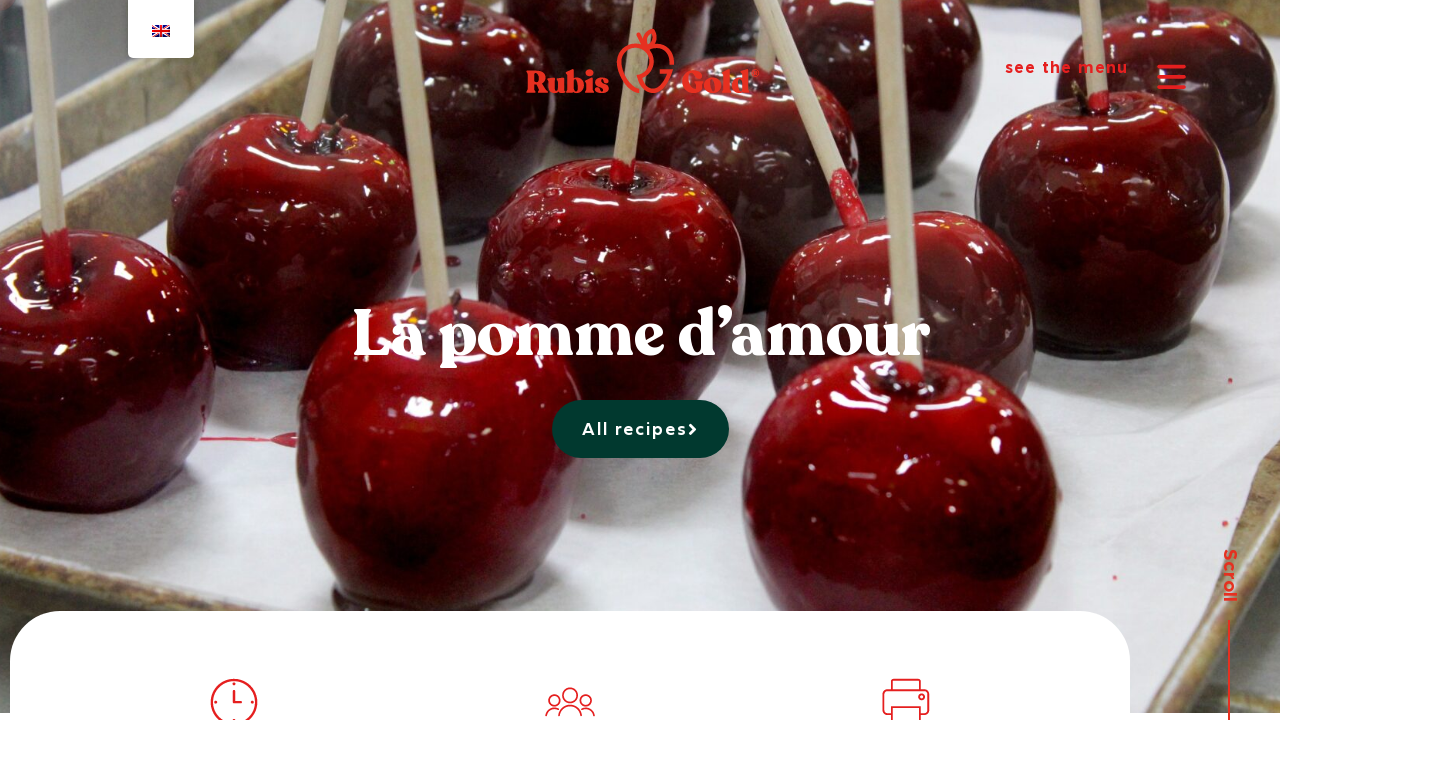

--- FILE ---
content_type: text/html; charset=UTF-8
request_url: https://rubisgold.com/en/recettes_gourmandes/la-pomme-damour/
body_size: 38259
content:
<!DOCTYPE html>
<html lang="en-GB">
<head>
<meta charset="UTF-8">
<meta name="viewport" content="width=device-width, initial-scale=1">
	<link rel="profile" href="https://gmpg.org/xfn/11"> 
	<meta name='robots' content='index, follow, max-image-preview:large, max-snippet:-1, max-video-preview:-1' />
	<style>img:is([sizes="auto" i], [sizes^="auto," i]) { contain-intrinsic-size: 3000px 1500px }</style>
	
	<!-- This site is optimized with the Yoast SEO plugin v26.8 - https://yoast.com/product/yoast-seo-wordpress/ -->
	<title>La pomme d&#039;amour - Rubis Gold</title>
	<meta name="description" content="Découvrez la recette de la pomme d&#039;amour à réaliser avec vos pommes Rubis Gold" />
	<link rel="canonical" href="https://rubisgold.com/en/recettes_gourmandes/la-pomme-damour/" />
	<meta property="og:locale" content="en_GB" />
	<meta property="og:type" content="article" />
	<meta property="og:title" content="La pomme d&#039;amour - Rubis Gold" />
	<meta property="og:description" content="Découvrez la recette de la pomme d&#039;amour à réaliser avec vos pommes Rubis Gold" />
	<meta property="og:url" content="https://rubisgold.com/en/recettes_gourmandes/la-pomme-damour/" />
	<meta property="og:site_name" content="Rubis Gold" />
	<meta property="article:modified_time" content="2022-02-08T08:41:40+00:00" />
	<meta property="og:image" content="https://rubisgold.com/wp-content/uploads/2022/02/pomme-damour-rubis-gold.jpg" />
	<meta property="og:image:width" content="1717" />
	<meta property="og:image:height" content="1080" />
	<meta property="og:image:type" content="image/jpeg" />
	<meta name="twitter:card" content="summary_large_image" />
	<meta name="twitter:label1" content="Estimated reading time" />
	<meta name="twitter:data1" content="1 minute" />
	<script type="application/ld+json" class="yoast-schema-graph">{"@context":"https://schema.org","@graph":[{"@type":"WebPage","@id":"https://rubisgold.com/recettes_gourmandes/la-pomme-damour/","url":"https://rubisgold.com/recettes_gourmandes/la-pomme-damour/","name":"La pomme d'amour - Rubis Gold","isPartOf":{"@id":"https://rubisgold.com/#website"},"primaryImageOfPage":{"@id":"https://rubisgold.com/recettes_gourmandes/la-pomme-damour/#primaryimage"},"image":{"@id":"https://rubisgold.com/recettes_gourmandes/la-pomme-damour/#primaryimage"},"thumbnailUrl":"https://rubisgold.com/wp-content/uploads/2022/02/pomme-damour-rubis-gold.jpg","datePublished":"2022-02-07T10:06:07+00:00","dateModified":"2022-02-08T08:41:40+00:00","description":"Découvrez la recette de la pomme d'amour à réaliser avec vos pommes Rubis Gold","breadcrumb":{"@id":"https://rubisgold.com/recettes_gourmandes/la-pomme-damour/#breadcrumb"},"inLanguage":"en-GB","potentialAction":[{"@type":"ReadAction","target":["https://rubisgold.com/recettes_gourmandes/la-pomme-damour/"]}]},{"@type":"ImageObject","inLanguage":"en-GB","@id":"https://rubisgold.com/recettes_gourmandes/la-pomme-damour/#primaryimage","url":"https://rubisgold.com/wp-content/uploads/2022/02/pomme-damour-rubis-gold.jpg","contentUrl":"https://rubisgold.com/wp-content/uploads/2022/02/pomme-damour-rubis-gold.jpg","width":1717,"height":1080,"caption":"Pomme d'amour rubis gold"},{"@type":"BreadcrumbList","@id":"https://rubisgold.com/recettes_gourmandes/la-pomme-damour/#breadcrumb","itemListElement":[{"@type":"ListItem","position":1,"name":"Accueil","item":"https://rubisgold.com/"},{"@type":"ListItem","position":2,"name":"Recettes","item":"https://rubisgold.com/es/recettes_gourmandes/"},{"@type":"ListItem","position":3,"name":"La pomme d&#8217;amour"}]},{"@type":"WebSite","@id":"https://rubisgold.com/#website","url":"https://rubisgold.com/","name":"Rubis Gold","description":"Un site utilisant WordPress","potentialAction":[{"@type":"SearchAction","target":{"@type":"EntryPoint","urlTemplate":"https://rubisgold.com/?s={search_term_string}"},"query-input":{"@type":"PropertyValueSpecification","valueRequired":true,"valueName":"search_term_string"}}],"inLanguage":"en-GB"}]}</script>
	<!-- / Yoast SEO plugin. -->


<link rel='dns-prefetch' href='//www.googletagmanager.com' />
<link rel="alternate" type="application/rss+xml" title="Rubis Gold &raquo; Feed" href="https://rubisgold.com/en/feed/" />
<link rel="alternate" type="application/rss+xml" title="Rubis Gold &raquo; Comments Feed" href="https://rubisgold.com/en/comments/feed/" />
<script>
window._wpemojiSettings = {"baseUrl":"https:\/\/s.w.org\/images\/core\/emoji\/16.0.1\/72x72\/","ext":".png","svgUrl":"https:\/\/s.w.org\/images\/core\/emoji\/16.0.1\/svg\/","svgExt":".svg","source":{"concatemoji":"https:\/\/rubisgold.com\/wp-includes\/js\/wp-emoji-release.min.js?ver=6.8.3"}};
/*! This file is auto-generated */
!function(s,n){var o,i,e;function c(e){try{var t={supportTests:e,timestamp:(new Date).valueOf()};sessionStorage.setItem(o,JSON.stringify(t))}catch(e){}}function p(e,t,n){e.clearRect(0,0,e.canvas.width,e.canvas.height),e.fillText(t,0,0);var t=new Uint32Array(e.getImageData(0,0,e.canvas.width,e.canvas.height).data),a=(e.clearRect(0,0,e.canvas.width,e.canvas.height),e.fillText(n,0,0),new Uint32Array(e.getImageData(0,0,e.canvas.width,e.canvas.height).data));return t.every(function(e,t){return e===a[t]})}function u(e,t){e.clearRect(0,0,e.canvas.width,e.canvas.height),e.fillText(t,0,0);for(var n=e.getImageData(16,16,1,1),a=0;a<n.data.length;a++)if(0!==n.data[a])return!1;return!0}function f(e,t,n,a){switch(t){case"flag":return n(e,"\ud83c\udff3\ufe0f\u200d\u26a7\ufe0f","\ud83c\udff3\ufe0f\u200b\u26a7\ufe0f")?!1:!n(e,"\ud83c\udde8\ud83c\uddf6","\ud83c\udde8\u200b\ud83c\uddf6")&&!n(e,"\ud83c\udff4\udb40\udc67\udb40\udc62\udb40\udc65\udb40\udc6e\udb40\udc67\udb40\udc7f","\ud83c\udff4\u200b\udb40\udc67\u200b\udb40\udc62\u200b\udb40\udc65\u200b\udb40\udc6e\u200b\udb40\udc67\u200b\udb40\udc7f");case"emoji":return!a(e,"\ud83e\udedf")}return!1}function g(e,t,n,a){var r="undefined"!=typeof WorkerGlobalScope&&self instanceof WorkerGlobalScope?new OffscreenCanvas(300,150):s.createElement("canvas"),o=r.getContext("2d",{willReadFrequently:!0}),i=(o.textBaseline="top",o.font="600 32px Arial",{});return e.forEach(function(e){i[e]=t(o,e,n,a)}),i}function t(e){var t=s.createElement("script");t.src=e,t.defer=!0,s.head.appendChild(t)}"undefined"!=typeof Promise&&(o="wpEmojiSettingsSupports",i=["flag","emoji"],n.supports={everything:!0,everythingExceptFlag:!0},e=new Promise(function(e){s.addEventListener("DOMContentLoaded",e,{once:!0})}),new Promise(function(t){var n=function(){try{var e=JSON.parse(sessionStorage.getItem(o));if("object"==typeof e&&"number"==typeof e.timestamp&&(new Date).valueOf()<e.timestamp+604800&&"object"==typeof e.supportTests)return e.supportTests}catch(e){}return null}();if(!n){if("undefined"!=typeof Worker&&"undefined"!=typeof OffscreenCanvas&&"undefined"!=typeof URL&&URL.createObjectURL&&"undefined"!=typeof Blob)try{var e="postMessage("+g.toString()+"("+[JSON.stringify(i),f.toString(),p.toString(),u.toString()].join(",")+"));",a=new Blob([e],{type:"text/javascript"}),r=new Worker(URL.createObjectURL(a),{name:"wpTestEmojiSupports"});return void(r.onmessage=function(e){c(n=e.data),r.terminate(),t(n)})}catch(e){}c(n=g(i,f,p,u))}t(n)}).then(function(e){for(var t in e)n.supports[t]=e[t],n.supports.everything=n.supports.everything&&n.supports[t],"flag"!==t&&(n.supports.everythingExceptFlag=n.supports.everythingExceptFlag&&n.supports[t]);n.supports.everythingExceptFlag=n.supports.everythingExceptFlag&&!n.supports.flag,n.DOMReady=!1,n.readyCallback=function(){n.DOMReady=!0}}).then(function(){return e}).then(function(){var e;n.supports.everything||(n.readyCallback(),(e=n.source||{}).concatemoji?t(e.concatemoji):e.wpemoji&&e.twemoji&&(t(e.twemoji),t(e.wpemoji)))}))}((window,document),window._wpemojiSettings);
</script>
<link rel='stylesheet' id='dce-animations-css' href='https://rubisgold.com/wp-content/plugins/dynamic-content-for-elementor/assets/css/animations.css?ver=3.3.23' media='all' />
<link rel='stylesheet' id='wp-block-library-css' href='https://rubisgold.com/wp-includes/css/dist/block-library/style.min.css?ver=6.8.3' media='all' />
<link rel='stylesheet' id='astra-theme-css-css' href='https://rubisgold.com/wp-content/themes/astra/assets/css/minified/style.min.css?ver=4.11.10' media='all' />
<style id='astra-theme-css-inline-css'>
.ast-no-sidebar .entry-content .alignfull {margin-left: calc( -50vw + 50%);margin-right: calc( -50vw + 50%);max-width: 100vw;width: 100vw;}.ast-no-sidebar .entry-content .alignwide {margin-left: calc(-41vw + 50%);margin-right: calc(-41vw + 50%);max-width: unset;width: unset;}.ast-no-sidebar .entry-content .alignfull .alignfull,.ast-no-sidebar .entry-content .alignfull .alignwide,.ast-no-sidebar .entry-content .alignwide .alignfull,.ast-no-sidebar .entry-content .alignwide .alignwide,.ast-no-sidebar .entry-content .wp-block-column .alignfull,.ast-no-sidebar .entry-content .wp-block-column .alignwide{width: 100%;margin-left: auto;margin-right: auto;}.wp-block-gallery,.blocks-gallery-grid {margin: 0;}.wp-block-separator {max-width: 100px;}.wp-block-separator.is-style-wide,.wp-block-separator.is-style-dots {max-width: none;}.entry-content .has-2-columns .wp-block-column:first-child {padding-right: 10px;}.entry-content .has-2-columns .wp-block-column:last-child {padding-left: 10px;}@media (max-width: 782px) {.entry-content .wp-block-columns .wp-block-column {flex-basis: 100%;}.entry-content .has-2-columns .wp-block-column:first-child {padding-right: 0;}.entry-content .has-2-columns .wp-block-column:last-child {padding-left: 0;}}body .entry-content .wp-block-latest-posts {margin-left: 0;}body .entry-content .wp-block-latest-posts li {list-style: none;}.ast-no-sidebar .ast-container .entry-content .wp-block-latest-posts {margin-left: 0;}.ast-header-break-point .entry-content .alignwide {margin-left: auto;margin-right: auto;}.entry-content .blocks-gallery-item img {margin-bottom: auto;}.wp-block-pullquote {border-top: 4px solid #555d66;border-bottom: 4px solid #555d66;color: #40464d;}:root{--ast-post-nav-space:0;--ast-container-default-xlg-padding:6.67em;--ast-container-default-lg-padding:5.67em;--ast-container-default-slg-padding:4.34em;--ast-container-default-md-padding:3.34em;--ast-container-default-sm-padding:6.67em;--ast-container-default-xs-padding:2.4em;--ast-container-default-xxs-padding:1.4em;--ast-code-block-background:#EEEEEE;--ast-comment-inputs-background:#FAFAFA;--ast-normal-container-width:1200px;--ast-narrow-container-width:750px;--ast-blog-title-font-weight:normal;--ast-blog-meta-weight:inherit;--ast-global-color-primary:var(--ast-global-color-5);--ast-global-color-secondary:var(--ast-global-color-4);--ast-global-color-alternate-background:var(--ast-global-color-7);--ast-global-color-subtle-background:var(--ast-global-color-6);--ast-bg-style-guide:#F8FAFC;--ast-shadow-style-guide:0px 0px 4px 0 #00000057;--ast-global-dark-bg-style:#fff;--ast-global-dark-lfs:#fbfbfb;--ast-widget-bg-color:#fafafa;--ast-wc-container-head-bg-color:#fbfbfb;--ast-title-layout-bg:#eeeeee;--ast-search-border-color:#e7e7e7;--ast-lifter-hover-bg:#e6e6e6;--ast-gallery-block-color:#000;--srfm-color-input-label:var(--ast-global-color-2);}html{font-size:93.75%;}a,.page-title{color:var(--ast-global-color-0);}a:hover,a:focus{color:var(--ast-global-color-1);}body,button,input,select,textarea,.ast-button,.ast-custom-button{font-family:-apple-system,BlinkMacSystemFont,Segoe UI,Roboto,Oxygen-Sans,Ubuntu,Cantarell,Helvetica Neue,sans-serif;font-weight:inherit;font-size:15px;font-size:1rem;line-height:var(--ast-body-line-height,1.65em);}blockquote{color:var(--ast-global-color-3);}.ast-site-identity .site-title a{color:var(--ast-global-color-2);}.site-title{font-size:35px;font-size:2.3333333333333rem;display:none;}.site-header .site-description{font-size:15px;font-size:1rem;display:none;}.entry-title{font-size:26px;font-size:1.7333333333333rem;}.archive .ast-article-post .ast-article-inner,.blog .ast-article-post .ast-article-inner,.archive .ast-article-post .ast-article-inner:hover,.blog .ast-article-post .ast-article-inner:hover{overflow:hidden;}h1,.entry-content :where(h1){font-size:40px;font-size:2.6666666666667rem;line-height:1.4em;}h2,.entry-content :where(h2){font-size:32px;font-size:2.1333333333333rem;line-height:1.3em;}h3,.entry-content :where(h3){font-size:26px;font-size:1.7333333333333rem;line-height:1.3em;}h4,.entry-content :where(h4){font-size:24px;font-size:1.6rem;line-height:1.2em;}h5,.entry-content :where(h5){font-size:20px;font-size:1.3333333333333rem;line-height:1.2em;}h6,.entry-content :where(h6){font-size:16px;font-size:1.0666666666667rem;line-height:1.25em;}::selection{background-color:var(--ast-global-color-0);color:#ffffff;}body,h1,h2,h3,h4,h5,h6,.entry-title a,.entry-content :where(h1,h2,h3,h4,h5,h6){color:var(--ast-global-color-3);}.tagcloud a:hover,.tagcloud a:focus,.tagcloud a.current-item{color:#ffffff;border-color:var(--ast-global-color-0);background-color:var(--ast-global-color-0);}input:focus,input[type="text"]:focus,input[type="email"]:focus,input[type="url"]:focus,input[type="password"]:focus,input[type="reset"]:focus,input[type="search"]:focus,textarea:focus{border-color:var(--ast-global-color-0);}input[type="radio"]:checked,input[type=reset],input[type="checkbox"]:checked,input[type="checkbox"]:hover:checked,input[type="checkbox"]:focus:checked,input[type=range]::-webkit-slider-thumb{border-color:var(--ast-global-color-0);background-color:var(--ast-global-color-0);box-shadow:none;}.site-footer a:hover + .post-count,.site-footer a:focus + .post-count{background:var(--ast-global-color-0);border-color:var(--ast-global-color-0);}.single .nav-links .nav-previous,.single .nav-links .nav-next{color:var(--ast-global-color-0);}.entry-meta,.entry-meta *{line-height:1.45;color:var(--ast-global-color-0);}.entry-meta a:not(.ast-button):hover,.entry-meta a:not(.ast-button):hover *,.entry-meta a:not(.ast-button):focus,.entry-meta a:not(.ast-button):focus *,.page-links > .page-link,.page-links .page-link:hover,.post-navigation a:hover{color:var(--ast-global-color-1);}#cat option,.secondary .calendar_wrap thead a,.secondary .calendar_wrap thead a:visited{color:var(--ast-global-color-0);}.secondary .calendar_wrap #today,.ast-progress-val span{background:var(--ast-global-color-0);}.secondary a:hover + .post-count,.secondary a:focus + .post-count{background:var(--ast-global-color-0);border-color:var(--ast-global-color-0);}.calendar_wrap #today > a{color:#ffffff;}.page-links .page-link,.single .post-navigation a{color:var(--ast-global-color-0);}.ast-search-menu-icon .search-form button.search-submit{padding:0 4px;}.ast-search-menu-icon form.search-form{padding-right:0;}.ast-header-search .ast-search-menu-icon.ast-dropdown-active .search-form,.ast-header-search .ast-search-menu-icon.ast-dropdown-active .search-field:focus{transition:all 0.2s;}.search-form input.search-field:focus{outline:none;}.widget-title,.widget .wp-block-heading{font-size:21px;font-size:1.4rem;color:var(--ast-global-color-3);}.single .ast-author-details .author-title{color:var(--ast-global-color-1);}.ast-search-menu-icon.slide-search a:focus-visible:focus-visible,.astra-search-icon:focus-visible,#close:focus-visible,a:focus-visible,.ast-menu-toggle:focus-visible,.site .skip-link:focus-visible,.wp-block-loginout input:focus-visible,.wp-block-search.wp-block-search__button-inside .wp-block-search__inside-wrapper,.ast-header-navigation-arrow:focus-visible,.ast-orders-table__row .ast-orders-table__cell:focus-visible,a#ast-apply-coupon:focus-visible,#ast-apply-coupon:focus-visible,#close:focus-visible,.button.search-submit:focus-visible,#search_submit:focus,.normal-search:focus-visible,.ast-header-account-wrap:focus-visible,.astra-cart-drawer-close:focus,.ast-single-variation:focus,.ast-button:focus{outline-style:dotted;outline-color:inherit;outline-width:thin;}input:focus,input[type="text"]:focus,input[type="email"]:focus,input[type="url"]:focus,input[type="password"]:focus,input[type="reset"]:focus,input[type="search"]:focus,input[type="number"]:focus,textarea:focus,.wp-block-search__input:focus,[data-section="section-header-mobile-trigger"] .ast-button-wrap .ast-mobile-menu-trigger-minimal:focus,.ast-mobile-popup-drawer.active .menu-toggle-close:focus,#ast-scroll-top:focus,#coupon_code:focus,#ast-coupon-code:focus{border-style:dotted;border-color:inherit;border-width:thin;}input{outline:none;}.main-header-menu .menu-link,.ast-header-custom-item a{color:var(--ast-global-color-3);}.main-header-menu .menu-item:hover > .menu-link,.main-header-menu .menu-item:hover > .ast-menu-toggle,.main-header-menu .ast-masthead-custom-menu-items a:hover,.main-header-menu .menu-item.focus > .menu-link,.main-header-menu .menu-item.focus > .ast-menu-toggle,.main-header-menu .current-menu-item > .menu-link,.main-header-menu .current-menu-ancestor > .menu-link,.main-header-menu .current-menu-item > .ast-menu-toggle,.main-header-menu .current-menu-ancestor > .ast-menu-toggle{color:var(--ast-global-color-0);}.header-main-layout-3 .ast-main-header-bar-alignment{margin-right:auto;}.header-main-layout-2 .site-header-section-left .ast-site-identity{text-align:left;}.ast-logo-title-inline .site-logo-img{padding-right:1em;}body .ast-oembed-container *{position:absolute;top:0;width:100%;height:100%;left:0;}body .wp-block-embed-pocket-casts .ast-oembed-container *{position:unset;}.ast-header-break-point .ast-mobile-menu-buttons-minimal.menu-toggle{background:transparent;color:var(--ast-global-color-0);}.ast-header-break-point .ast-mobile-menu-buttons-outline.menu-toggle{background:transparent;border:1px solid var(--ast-global-color-0);color:var(--ast-global-color-0);}.ast-header-break-point .ast-mobile-menu-buttons-fill.menu-toggle{background:var(--ast-global-color-0);}.ast-single-post-featured-section + article {margin-top: 2em;}.site-content .ast-single-post-featured-section img {width: 100%;overflow: hidden;object-fit: cover;}.site > .ast-single-related-posts-container {margin-top: 0;}@media (min-width: 769px) {.ast-desktop .ast-container--narrow {max-width: var(--ast-narrow-container-width);margin: 0 auto;}}.ast-page-builder-template .hentry {margin: 0;}.ast-page-builder-template .site-content > .ast-container {max-width: 100%;padding: 0;}.ast-page-builder-template .site .site-content #primary {padding: 0;margin: 0;}.ast-page-builder-template .no-results {text-align: center;margin: 4em auto;}.ast-page-builder-template .ast-pagination {padding: 2em;}.ast-page-builder-template .entry-header.ast-no-title.ast-no-thumbnail {margin-top: 0;}.ast-page-builder-template .entry-header.ast-header-without-markup {margin-top: 0;margin-bottom: 0;}.ast-page-builder-template .entry-header.ast-no-title.ast-no-meta {margin-bottom: 0;}.ast-page-builder-template.single .post-navigation {padding-bottom: 2em;}.ast-page-builder-template.single-post .site-content > .ast-container {max-width: 100%;}.ast-page-builder-template .entry-header {margin-top: 4em;margin-left: auto;margin-right: auto;padding-left: 20px;padding-right: 20px;}.single.ast-page-builder-template .entry-header {padding-left: 20px;padding-right: 20px;}.ast-page-builder-template .ast-archive-description {margin: 4em auto 0;padding-left: 20px;padding-right: 20px;}.ast-page-builder-template.ast-no-sidebar .entry-content .alignwide {margin-left: 0;margin-right: 0;}.footer-adv .footer-adv-overlay{border-top-style:solid;border-top-color:#7a7a7a;}@media( max-width: 420px ) {.single .nav-links .nav-previous,.single .nav-links .nav-next {width: 100%;text-align: center;}}.wp-block-buttons.aligncenter{justify-content:center;}@media (max-width:782px){.entry-content .wp-block-columns .wp-block-column{margin-left:0px;}}.wp-block-image.aligncenter{margin-left:auto;margin-right:auto;}.wp-block-table.aligncenter{margin-left:auto;margin-right:auto;}.wp-block-buttons .wp-block-button.is-style-outline .wp-block-button__link.wp-element-button,.ast-outline-button,.wp-block-uagb-buttons-child .uagb-buttons-repeater.ast-outline-button{border-top-width:2px;border-right-width:2px;border-bottom-width:2px;border-left-width:2px;font-family:inherit;font-weight:inherit;line-height:1em;}.wp-block-button .wp-block-button__link.wp-element-button.is-style-outline:not(.has-background),.wp-block-button.is-style-outline>.wp-block-button__link.wp-element-button:not(.has-background),.ast-outline-button{background-color:transparent;}.entry-content[data-ast-blocks-layout] > figure{margin-bottom:1em;}.elementor-widget-container .elementor-loop-container .e-loop-item[data-elementor-type="loop-item"]{width:100%;}@media (max-width:768px){.ast-separate-container #primary,.ast-separate-container #secondary{padding:1.5em 0;}#primary,#secondary{padding:1.5em 0;margin:0;}.ast-left-sidebar #content > .ast-container{display:flex;flex-direction:column-reverse;width:100%;}.ast-separate-container .ast-article-post,.ast-separate-container .ast-article-single{padding:1.5em 2.14em;}.ast-author-box img.avatar{margin:20px 0 0 0;}}@media (min-width:769px){.ast-separate-container.ast-right-sidebar #primary,.ast-separate-container.ast-left-sidebar #primary{border:0;}.search-no-results.ast-separate-container #primary{margin-bottom:4em;}}.elementor-widget-button .elementor-button{border-style:solid;text-decoration:none;border-top-width:0;border-right-width:0;border-left-width:0;border-bottom-width:0;}body .elementor-button.elementor-size-sm,body .elementor-button.elementor-size-xs,body .elementor-button.elementor-size-md,body .elementor-button.elementor-size-lg,body .elementor-button.elementor-size-xl,body .elementor-button{padding-top:10px;padding-right:40px;padding-bottom:10px;padding-left:40px;}.elementor-widget-button .elementor-button{border-color:var(--ast-global-color-0);background-color:var(--ast-global-color-0);}.elementor-widget-button .elementor-button:hover,.elementor-widget-button .elementor-button:focus{color:#ffffff;background-color:var(--ast-global-color-1);border-color:var(--ast-global-color-1);}.wp-block-button .wp-block-button__link ,.elementor-widget-button .elementor-button{color:#ffffff;}.elementor-widget-button .elementor-button{line-height:1em;}.wp-block-button .wp-block-button__link:hover,.wp-block-button .wp-block-button__link:focus{color:#ffffff;background-color:var(--ast-global-color-1);border-color:var(--ast-global-color-1);}.elementor-widget-heading h1.elementor-heading-title{line-height:1.4em;}.elementor-widget-heading h2.elementor-heading-title{line-height:1.3em;}.elementor-widget-heading h3.elementor-heading-title{line-height:1.3em;}.elementor-widget-heading h4.elementor-heading-title{line-height:1.2em;}.elementor-widget-heading h5.elementor-heading-title{line-height:1.2em;}.elementor-widget-heading h6.elementor-heading-title{line-height:1.25em;}.wp-block-button .wp-block-button__link{border-top-width:0;border-right-width:0;border-left-width:0;border-bottom-width:0;border-color:var(--ast-global-color-0);background-color:var(--ast-global-color-0);color:#ffffff;font-family:inherit;font-weight:inherit;line-height:1em;padding-top:10px;padding-right:40px;padding-bottom:10px;padding-left:40px;}.menu-toggle,button,.ast-button,.ast-custom-button,.button,input#submit,input[type="button"],input[type="submit"],input[type="reset"]{border-style:solid;border-top-width:0;border-right-width:0;border-left-width:0;border-bottom-width:0;color:#ffffff;border-color:var(--ast-global-color-0);background-color:var(--ast-global-color-0);padding-top:10px;padding-right:40px;padding-bottom:10px;padding-left:40px;font-family:inherit;font-weight:inherit;line-height:1em;}button:focus,.menu-toggle:hover,button:hover,.ast-button:hover,.ast-custom-button:hover .button:hover,.ast-custom-button:hover ,input[type=reset]:hover,input[type=reset]:focus,input#submit:hover,input#submit:focus,input[type="button"]:hover,input[type="button"]:focus,input[type="submit"]:hover,input[type="submit"]:focus{color:#ffffff;background-color:var(--ast-global-color-1);border-color:var(--ast-global-color-1);}@media (max-width:768px){.ast-mobile-header-stack .main-header-bar .ast-search-menu-icon{display:inline-block;}.ast-header-break-point.ast-header-custom-item-outside .ast-mobile-header-stack .main-header-bar .ast-search-icon{margin:0;}.ast-comment-avatar-wrap img{max-width:2.5em;}.ast-comment-meta{padding:0 1.8888em 1.3333em;}.ast-separate-container .ast-comment-list li.depth-1{padding:1.5em 2.14em;}.ast-separate-container .comment-respond{padding:2em 2.14em;}}@media (min-width:544px){.ast-container{max-width:100%;}}@media (max-width:544px){.ast-separate-container .ast-article-post,.ast-separate-container .ast-article-single,.ast-separate-container .comments-title,.ast-separate-container .ast-archive-description{padding:1.5em 1em;}.ast-separate-container #content .ast-container{padding-left:0.54em;padding-right:0.54em;}.ast-separate-container .ast-comment-list .bypostauthor{padding:.5em;}.ast-search-menu-icon.ast-dropdown-active .search-field{width:170px;}.site-branding img,.site-header .site-logo-img .custom-logo-link img{max-width:100%;}} #ast-mobile-header .ast-site-header-cart-li a{pointer-events:none;}@media (min-width:545px){.ast-page-builder-template .comments-area,.single.ast-page-builder-template .entry-header,.single.ast-page-builder-template .post-navigation,.single.ast-page-builder-template .ast-single-related-posts-container{max-width:1240px;margin-left:auto;margin-right:auto;}}.ast-no-sidebar.ast-separate-container .entry-content .alignfull {margin-left: -6.67em;margin-right: -6.67em;width: auto;}@media (max-width: 1200px) {.ast-no-sidebar.ast-separate-container .entry-content .alignfull {margin-left: -2.4em;margin-right: -2.4em;}}@media (max-width: 768px) {.ast-no-sidebar.ast-separate-container .entry-content .alignfull {margin-left: -2.14em;margin-right: -2.14em;}}@media (max-width: 544px) {.ast-no-sidebar.ast-separate-container .entry-content .alignfull {margin-left: -1em;margin-right: -1em;}}.ast-no-sidebar.ast-separate-container .entry-content .alignwide {margin-left: -20px;margin-right: -20px;}.ast-no-sidebar.ast-separate-container .entry-content .wp-block-column .alignfull,.ast-no-sidebar.ast-separate-container .entry-content .wp-block-column .alignwide {margin-left: auto;margin-right: auto;width: 100%;}@media (max-width:768px){.site-title{display:none;}.site-header .site-description{display:none;}h1,.entry-content :where(h1){font-size:30px;}h2,.entry-content :where(h2){font-size:25px;}h3,.entry-content :where(h3){font-size:20px;}}@media (max-width:544px){.site-title{display:none;}.site-header .site-description{display:none;}h1,.entry-content :where(h1){font-size:30px;}h2,.entry-content :where(h2){font-size:25px;}h3,.entry-content :where(h3){font-size:20px;}}@media (max-width:768px){html{font-size:85.5%;}}@media (max-width:544px){html{font-size:85.5%;}}@media (min-width:769px){.ast-container{max-width:1240px;}}@font-face {font-family: "Astra";src: url(https://rubisgold.com/wp-content/themes/astra/assets/fonts/astra.woff) format("woff"),url(https://rubisgold.com/wp-content/themes/astra/assets/fonts/astra.ttf) format("truetype"),url(https://rubisgold.com/wp-content/themes/astra/assets/fonts/astra.svg#astra) format("svg");font-weight: normal;font-style: normal;font-display: fallback;}@media (max-width:921px) {.main-header-bar .main-header-bar-navigation{display:none;}}.ast-desktop .main-header-menu.submenu-with-border .sub-menu,.ast-desktop .main-header-menu.submenu-with-border .astra-full-megamenu-wrapper{border-color:var(--ast-global-color-0);}.ast-desktop .main-header-menu.submenu-with-border .sub-menu{border-top-width:2px;border-style:solid;}.ast-desktop .main-header-menu.submenu-with-border .sub-menu .sub-menu{top:-2px;}.ast-desktop .main-header-menu.submenu-with-border .sub-menu .menu-link,.ast-desktop .main-header-menu.submenu-with-border .children .menu-link{border-bottom-width:0px;border-style:solid;border-color:#eaeaea;}@media (min-width:769px){.main-header-menu .sub-menu .menu-item.ast-left-align-sub-menu:hover > .sub-menu,.main-header-menu .sub-menu .menu-item.ast-left-align-sub-menu.focus > .sub-menu{margin-left:-0px;}}.site .comments-area{padding-bottom:3em;}.ast-header-break-point.ast-header-custom-item-inside .main-header-bar .main-header-bar-navigation .ast-search-icon {display: none;}.ast-header-break-point.ast-header-custom-item-inside .main-header-bar .ast-search-menu-icon .search-form {padding: 0;display: block;overflow: hidden;}.ast-header-break-point .ast-header-custom-item .widget:last-child {margin-bottom: 1em;}.ast-header-custom-item .widget {margin: 0.5em;display: inline-block;vertical-align: middle;}.ast-header-custom-item .widget p {margin-bottom: 0;}.ast-header-custom-item .widget li {width: auto;}.ast-header-custom-item-inside .button-custom-menu-item .menu-link {display: none;}.ast-header-custom-item-inside.ast-header-break-point .button-custom-menu-item .ast-custom-button-link {display: none;}.ast-header-custom-item-inside.ast-header-break-point .button-custom-menu-item .menu-link {display: block;}.ast-header-break-point.ast-header-custom-item-outside .main-header-bar .ast-search-icon {margin-right: 1em;}.ast-header-break-point.ast-header-custom-item-inside .main-header-bar .ast-search-menu-icon .search-field,.ast-header-break-point.ast-header-custom-item-inside .main-header-bar .ast-search-menu-icon.ast-inline-search .search-field {width: 100%;padding-right: 5.5em;}.ast-header-break-point.ast-header-custom-item-inside .main-header-bar .ast-search-menu-icon .search-submit {display: block;position: absolute;height: 100%;top: 0;right: 0;padding: 0 1em;border-radius: 0;}.ast-header-break-point .ast-header-custom-item .ast-masthead-custom-menu-items {padding-left: 20px;padding-right: 20px;margin-bottom: 1em;margin-top: 1em;}.ast-header-custom-item-inside.ast-header-break-point .button-custom-menu-item {padding-left: 0;padding-right: 0;margin-top: 0;margin-bottom: 0;}.astra-icon-down_arrow::after {content: "\e900";font-family: Astra;}.astra-icon-close::after {content: "\e5cd";font-family: Astra;}.astra-icon-drag_handle::after {content: "\e25d";font-family: Astra;}.astra-icon-format_align_justify::after {content: "\e235";font-family: Astra;}.astra-icon-menu::after {content: "\e5d2";font-family: Astra;}.astra-icon-reorder::after {content: "\e8fe";font-family: Astra;}.astra-icon-search::after {content: "\e8b6";font-family: Astra;}.astra-icon-zoom_in::after {content: "\e56b";font-family: Astra;}.astra-icon-check-circle::after {content: "\e901";font-family: Astra;}.astra-icon-shopping-cart::after {content: "\f07a";font-family: Astra;}.astra-icon-shopping-bag::after {content: "\f290";font-family: Astra;}.astra-icon-shopping-basket::after {content: "\f291";font-family: Astra;}.astra-icon-circle-o::after {content: "\e903";font-family: Astra;}.astra-icon-certificate::after {content: "\e902";font-family: Astra;}blockquote {padding: 1.2em;}:root .has-ast-global-color-0-color{color:var(--ast-global-color-0);}:root .has-ast-global-color-0-background-color{background-color:var(--ast-global-color-0);}:root .wp-block-button .has-ast-global-color-0-color{color:var(--ast-global-color-0);}:root .wp-block-button .has-ast-global-color-0-background-color{background-color:var(--ast-global-color-0);}:root .has-ast-global-color-1-color{color:var(--ast-global-color-1);}:root .has-ast-global-color-1-background-color{background-color:var(--ast-global-color-1);}:root .wp-block-button .has-ast-global-color-1-color{color:var(--ast-global-color-1);}:root .wp-block-button .has-ast-global-color-1-background-color{background-color:var(--ast-global-color-1);}:root .has-ast-global-color-2-color{color:var(--ast-global-color-2);}:root .has-ast-global-color-2-background-color{background-color:var(--ast-global-color-2);}:root .wp-block-button .has-ast-global-color-2-color{color:var(--ast-global-color-2);}:root .wp-block-button .has-ast-global-color-2-background-color{background-color:var(--ast-global-color-2);}:root .has-ast-global-color-3-color{color:var(--ast-global-color-3);}:root .has-ast-global-color-3-background-color{background-color:var(--ast-global-color-3);}:root .wp-block-button .has-ast-global-color-3-color{color:var(--ast-global-color-3);}:root .wp-block-button .has-ast-global-color-3-background-color{background-color:var(--ast-global-color-3);}:root .has-ast-global-color-4-color{color:var(--ast-global-color-4);}:root .has-ast-global-color-4-background-color{background-color:var(--ast-global-color-4);}:root .wp-block-button .has-ast-global-color-4-color{color:var(--ast-global-color-4);}:root .wp-block-button .has-ast-global-color-4-background-color{background-color:var(--ast-global-color-4);}:root .has-ast-global-color-5-color{color:var(--ast-global-color-5);}:root .has-ast-global-color-5-background-color{background-color:var(--ast-global-color-5);}:root .wp-block-button .has-ast-global-color-5-color{color:var(--ast-global-color-5);}:root .wp-block-button .has-ast-global-color-5-background-color{background-color:var(--ast-global-color-5);}:root .has-ast-global-color-6-color{color:var(--ast-global-color-6);}:root .has-ast-global-color-6-background-color{background-color:var(--ast-global-color-6);}:root .wp-block-button .has-ast-global-color-6-color{color:var(--ast-global-color-6);}:root .wp-block-button .has-ast-global-color-6-background-color{background-color:var(--ast-global-color-6);}:root .has-ast-global-color-7-color{color:var(--ast-global-color-7);}:root .has-ast-global-color-7-background-color{background-color:var(--ast-global-color-7);}:root .wp-block-button .has-ast-global-color-7-color{color:var(--ast-global-color-7);}:root .wp-block-button .has-ast-global-color-7-background-color{background-color:var(--ast-global-color-7);}:root .has-ast-global-color-8-color{color:var(--ast-global-color-8);}:root .has-ast-global-color-8-background-color{background-color:var(--ast-global-color-8);}:root .wp-block-button .has-ast-global-color-8-color{color:var(--ast-global-color-8);}:root .wp-block-button .has-ast-global-color-8-background-color{background-color:var(--ast-global-color-8);}:root{--ast-global-color-0:#0170B9;--ast-global-color-1:#3a3a3a;--ast-global-color-2:#3a3a3a;--ast-global-color-3:#4B4F58;--ast-global-color-4:#F5F5F5;--ast-global-color-5:#FFFFFF;--ast-global-color-6:#E5E5E5;--ast-global-color-7:#424242;--ast-global-color-8:#000000;}:root {--ast-border-color : #dddddd;}.ast-single-entry-banner {-js-display: flex;display: flex;flex-direction: column;justify-content: center;text-align: center;position: relative;background: var(--ast-title-layout-bg);}.ast-single-entry-banner[data-banner-layout="layout-1"] {max-width: 1200px;background: inherit;padding: 20px 0;}.ast-single-entry-banner[data-banner-width-type="custom"] {margin: 0 auto;width: 100%;}.ast-single-entry-banner + .site-content .entry-header {margin-bottom: 0;}.site .ast-author-avatar {--ast-author-avatar-size: ;}a.ast-underline-text {text-decoration: underline;}.ast-container > .ast-terms-link {position: relative;display: block;}a.ast-button.ast-badge-tax {padding: 4px 8px;border-radius: 3px;font-size: inherit;}header.entry-header > *:not(:last-child){margin-bottom:10px;}.ast-archive-entry-banner {-js-display: flex;display: flex;flex-direction: column;justify-content: center;text-align: center;position: relative;background: var(--ast-title-layout-bg);}.ast-archive-entry-banner[data-banner-width-type="custom"] {margin: 0 auto;width: 100%;}.ast-archive-entry-banner[data-banner-layout="layout-1"] {background: inherit;padding: 20px 0;text-align: left;}body.archive .ast-archive-description{max-width:1200px;width:100%;text-align:left;padding-top:3em;padding-right:3em;padding-bottom:3em;padding-left:3em;}body.archive .ast-archive-description .ast-archive-title,body.archive .ast-archive-description .ast-archive-title *{font-size:40px;font-size:2.6666666666667rem;}body.archive .ast-archive-description > *:not(:last-child){margin-bottom:10px;}@media (max-width:768px){body.archive .ast-archive-description{text-align:left;}}@media (max-width:544px){body.archive .ast-archive-description{text-align:left;}}.ast-breadcrumbs .trail-browse,.ast-breadcrumbs .trail-items,.ast-breadcrumbs .trail-items li{display:inline-block;margin:0;padding:0;border:none;background:inherit;text-indent:0;text-decoration:none;}.ast-breadcrumbs .trail-browse{font-size:inherit;font-style:inherit;font-weight:inherit;color:inherit;}.ast-breadcrumbs .trail-items{list-style:none;}.trail-items li::after{padding:0 0.3em;content:"\00bb";}.trail-items li:last-of-type::after{display:none;}h1,h2,h3,h4,h5,h6,.entry-content :where(h1,h2,h3,h4,h5,h6){color:var(--ast-global-color-2);}.elementor-posts-container [CLASS*="ast-width-"]{width:100%;}.elementor-template-full-width .ast-container{display:block;}.elementor-screen-only,.screen-reader-text,.screen-reader-text span,.ui-helper-hidden-accessible{top:0 !important;}@media (max-width:544px){.elementor-element .elementor-wc-products .woocommerce[class*="columns-"] ul.products li.product{width:auto;margin:0;}.elementor-element .woocommerce .woocommerce-result-count{float:none;}}.ast-header-break-point .main-header-bar{border-bottom-width:0px;}@media (min-width:769px){.main-header-bar{border-bottom-width:0px;}}.main-header-menu .menu-item,#astra-footer-menu .menu-item,.main-header-bar .ast-masthead-custom-menu-items{-js-display:flex;display:flex;-webkit-box-pack:center;-webkit-justify-content:center;-moz-box-pack:center;-ms-flex-pack:center;justify-content:center;-webkit-box-orient:vertical;-webkit-box-direction:normal;-webkit-flex-direction:column;-moz-box-orient:vertical;-moz-box-direction:normal;-ms-flex-direction:column;flex-direction:column;}.main-header-menu > .menu-item > .menu-link,#astra-footer-menu > .menu-item > .menu-link{height:100%;-webkit-box-align:center;-webkit-align-items:center;-moz-box-align:center;-ms-flex-align:center;align-items:center;-js-display:flex;display:flex;}.ast-primary-menu-disabled .main-header-bar .ast-masthead-custom-menu-items{flex:unset;}.main-header-menu .sub-menu .menu-item.menu-item-has-children > .menu-link:after{position:absolute;right:1em;top:50%;transform:translate(0,-50%) rotate(270deg);}.ast-header-break-point .main-header-bar .main-header-bar-navigation .page_item_has_children > .ast-menu-toggle::before,.ast-header-break-point .main-header-bar .main-header-bar-navigation .menu-item-has-children > .ast-menu-toggle::before,.ast-mobile-popup-drawer .main-header-bar-navigation .menu-item-has-children>.ast-menu-toggle::before,.ast-header-break-point .ast-mobile-header-wrap .main-header-bar-navigation .menu-item-has-children > .ast-menu-toggle::before{font-weight:bold;content:"\e900";font-family:Astra;text-decoration:inherit;display:inline-block;}.ast-header-break-point .main-navigation ul.sub-menu .menu-item .menu-link:before{content:"\e900";font-family:Astra;font-size:.65em;text-decoration:inherit;display:inline-block;transform:translate(0,-2px) rotateZ(270deg);margin-right:5px;}.widget_search .search-form:after{font-family:Astra;font-size:1.2em;font-weight:normal;content:"\e8b6";position:absolute;top:50%;right:15px;transform:translate(0,-50%);}.astra-search-icon::before{content:"\e8b6";font-family:Astra;font-style:normal;font-weight:normal;text-decoration:inherit;text-align:center;-webkit-font-smoothing:antialiased;-moz-osx-font-smoothing:grayscale;z-index:3;}.main-header-bar .main-header-bar-navigation .page_item_has_children > a:after,.main-header-bar .main-header-bar-navigation .menu-item-has-children > a:after,.menu-item-has-children .ast-header-navigation-arrow:after{content:"\e900";display:inline-block;font-family:Astra;font-size:.6rem;font-weight:bold;text-rendering:auto;-webkit-font-smoothing:antialiased;-moz-osx-font-smoothing:grayscale;margin-left:10px;line-height:normal;}.menu-item-has-children .sub-menu .ast-header-navigation-arrow:after{margin-left:0;}.ast-mobile-popup-drawer .main-header-bar-navigation .ast-submenu-expanded>.ast-menu-toggle::before{transform:rotateX(180deg);}.ast-header-break-point .main-header-bar-navigation .menu-item-has-children > .menu-link:after{display:none;}@media (min-width:769px){.ast-builder-menu .main-navigation > ul > li:last-child a{margin-right:0;}}.ast-separate-container .ast-article-inner{background-color:transparent;background-image:none;}.ast-separate-container .ast-article-post{background-color:var(--ast-global-color-5);}@media (max-width:768px){.ast-separate-container .ast-article-post{background-color:var(--ast-global-color-5);}}@media (max-width:544px){.ast-separate-container .ast-article-post{background-color:var(--ast-global-color-5);}}.ast-separate-container .ast-article-single:not(.ast-related-post),.ast-separate-container .error-404,.ast-separate-container .no-results,.single.ast-separate-container.ast-author-meta,.ast-separate-container .related-posts-title-wrapper,.ast-separate-container .comments-count-wrapper,.ast-box-layout.ast-plain-container .site-content,.ast-padded-layout.ast-plain-container .site-content,.ast-separate-container .ast-archive-description,.ast-separate-container .comments-area .comment-respond,.ast-separate-container .comments-area .ast-comment-list li,.ast-separate-container .comments-area .comments-title{background-color:var(--ast-global-color-5);}@media (max-width:768px){.ast-separate-container .ast-article-single:not(.ast-related-post),.ast-separate-container .error-404,.ast-separate-container .no-results,.single.ast-separate-container.ast-author-meta,.ast-separate-container .related-posts-title-wrapper,.ast-separate-container .comments-count-wrapper,.ast-box-layout.ast-plain-container .site-content,.ast-padded-layout.ast-plain-container .site-content,.ast-separate-container .ast-archive-description{background-color:var(--ast-global-color-5);}}@media (max-width:544px){.ast-separate-container .ast-article-single:not(.ast-related-post),.ast-separate-container .error-404,.ast-separate-container .no-results,.single.ast-separate-container.ast-author-meta,.ast-separate-container .related-posts-title-wrapper,.ast-separate-container .comments-count-wrapper,.ast-box-layout.ast-plain-container .site-content,.ast-padded-layout.ast-plain-container .site-content,.ast-separate-container .ast-archive-description{background-color:var(--ast-global-color-5);}}.ast-separate-container.ast-two-container #secondary .widget{background-color:var(--ast-global-color-5);}@media (max-width:768px){.ast-separate-container.ast-two-container #secondary .widget{background-color:var(--ast-global-color-5);}}@media (max-width:544px){.ast-separate-container.ast-two-container #secondary .widget{background-color:var(--ast-global-color-5);}}:root{--e-global-color-astglobalcolor0:#0170B9;--e-global-color-astglobalcolor1:#3a3a3a;--e-global-color-astglobalcolor2:#3a3a3a;--e-global-color-astglobalcolor3:#4B4F58;--e-global-color-astglobalcolor4:#F5F5F5;--e-global-color-astglobalcolor5:#FFFFFF;--e-global-color-astglobalcolor6:#E5E5E5;--e-global-color-astglobalcolor7:#424242;--e-global-color-astglobalcolor8:#000000;}
</style>
<style id='wp-emoji-styles-inline-css'>

	img.wp-smiley, img.emoji {
		display: inline !important;
		border: none !important;
		box-shadow: none !important;
		height: 1em !important;
		width: 1em !important;
		margin: 0 0.07em !important;
		vertical-align: -0.1em !important;
		background: none !important;
		padding: 0 !important;
	}
</style>
<style id='global-styles-inline-css'>
:root{--wp--preset--aspect-ratio--square: 1;--wp--preset--aspect-ratio--4-3: 4/3;--wp--preset--aspect-ratio--3-4: 3/4;--wp--preset--aspect-ratio--3-2: 3/2;--wp--preset--aspect-ratio--2-3: 2/3;--wp--preset--aspect-ratio--16-9: 16/9;--wp--preset--aspect-ratio--9-16: 9/16;--wp--preset--color--black: #000000;--wp--preset--color--cyan-bluish-gray: #abb8c3;--wp--preset--color--white: #ffffff;--wp--preset--color--pale-pink: #f78da7;--wp--preset--color--vivid-red: #cf2e2e;--wp--preset--color--luminous-vivid-orange: #ff6900;--wp--preset--color--luminous-vivid-amber: #fcb900;--wp--preset--color--light-green-cyan: #7bdcb5;--wp--preset--color--vivid-green-cyan: #00d084;--wp--preset--color--pale-cyan-blue: #8ed1fc;--wp--preset--color--vivid-cyan-blue: #0693e3;--wp--preset--color--vivid-purple: #9b51e0;--wp--preset--color--ast-global-color-0: var(--ast-global-color-0);--wp--preset--color--ast-global-color-1: var(--ast-global-color-1);--wp--preset--color--ast-global-color-2: var(--ast-global-color-2);--wp--preset--color--ast-global-color-3: var(--ast-global-color-3);--wp--preset--color--ast-global-color-4: var(--ast-global-color-4);--wp--preset--color--ast-global-color-5: var(--ast-global-color-5);--wp--preset--color--ast-global-color-6: var(--ast-global-color-6);--wp--preset--color--ast-global-color-7: var(--ast-global-color-7);--wp--preset--color--ast-global-color-8: var(--ast-global-color-8);--wp--preset--gradient--vivid-cyan-blue-to-vivid-purple: linear-gradient(135deg,rgba(6,147,227,1) 0%,rgb(155,81,224) 100%);--wp--preset--gradient--light-green-cyan-to-vivid-green-cyan: linear-gradient(135deg,rgb(122,220,180) 0%,rgb(0,208,130) 100%);--wp--preset--gradient--luminous-vivid-amber-to-luminous-vivid-orange: linear-gradient(135deg,rgba(252,185,0,1) 0%,rgba(255,105,0,1) 100%);--wp--preset--gradient--luminous-vivid-orange-to-vivid-red: linear-gradient(135deg,rgba(255,105,0,1) 0%,rgb(207,46,46) 100%);--wp--preset--gradient--very-light-gray-to-cyan-bluish-gray: linear-gradient(135deg,rgb(238,238,238) 0%,rgb(169,184,195) 100%);--wp--preset--gradient--cool-to-warm-spectrum: linear-gradient(135deg,rgb(74,234,220) 0%,rgb(151,120,209) 20%,rgb(207,42,186) 40%,rgb(238,44,130) 60%,rgb(251,105,98) 80%,rgb(254,248,76) 100%);--wp--preset--gradient--blush-light-purple: linear-gradient(135deg,rgb(255,206,236) 0%,rgb(152,150,240) 100%);--wp--preset--gradient--blush-bordeaux: linear-gradient(135deg,rgb(254,205,165) 0%,rgb(254,45,45) 50%,rgb(107,0,62) 100%);--wp--preset--gradient--luminous-dusk: linear-gradient(135deg,rgb(255,203,112) 0%,rgb(199,81,192) 50%,rgb(65,88,208) 100%);--wp--preset--gradient--pale-ocean: linear-gradient(135deg,rgb(255,245,203) 0%,rgb(182,227,212) 50%,rgb(51,167,181) 100%);--wp--preset--gradient--electric-grass: linear-gradient(135deg,rgb(202,248,128) 0%,rgb(113,206,126) 100%);--wp--preset--gradient--midnight: linear-gradient(135deg,rgb(2,3,129) 0%,rgb(40,116,252) 100%);--wp--preset--font-size--small: 13px;--wp--preset--font-size--medium: 20px;--wp--preset--font-size--large: 36px;--wp--preset--font-size--x-large: 42px;--wp--preset--spacing--20: 0.44rem;--wp--preset--spacing--30: 0.67rem;--wp--preset--spacing--40: 1rem;--wp--preset--spacing--50: 1.5rem;--wp--preset--spacing--60: 2.25rem;--wp--preset--spacing--70: 3.38rem;--wp--preset--spacing--80: 5.06rem;--wp--preset--shadow--natural: 6px 6px 9px rgba(0, 0, 0, 0.2);--wp--preset--shadow--deep: 12px 12px 50px rgba(0, 0, 0, 0.4);--wp--preset--shadow--sharp: 6px 6px 0px rgba(0, 0, 0, 0.2);--wp--preset--shadow--outlined: 6px 6px 0px -3px rgba(255, 255, 255, 1), 6px 6px rgba(0, 0, 0, 1);--wp--preset--shadow--crisp: 6px 6px 0px rgba(0, 0, 0, 1);}:root { --wp--style--global--content-size: var(--wp--custom--ast-content-width-size);--wp--style--global--wide-size: var(--wp--custom--ast-wide-width-size); }:where(body) { margin: 0; }.wp-site-blocks > .alignleft { float: left; margin-right: 2em; }.wp-site-blocks > .alignright { float: right; margin-left: 2em; }.wp-site-blocks > .aligncenter { justify-content: center; margin-left: auto; margin-right: auto; }:where(.wp-site-blocks) > * { margin-block-start: 24px; margin-block-end: 0; }:where(.wp-site-blocks) > :first-child { margin-block-start: 0; }:where(.wp-site-blocks) > :last-child { margin-block-end: 0; }:root { --wp--style--block-gap: 24px; }:root :where(.is-layout-flow) > :first-child{margin-block-start: 0;}:root :where(.is-layout-flow) > :last-child{margin-block-end: 0;}:root :where(.is-layout-flow) > *{margin-block-start: 24px;margin-block-end: 0;}:root :where(.is-layout-constrained) > :first-child{margin-block-start: 0;}:root :where(.is-layout-constrained) > :last-child{margin-block-end: 0;}:root :where(.is-layout-constrained) > *{margin-block-start: 24px;margin-block-end: 0;}:root :where(.is-layout-flex){gap: 24px;}:root :where(.is-layout-grid){gap: 24px;}.is-layout-flow > .alignleft{float: left;margin-inline-start: 0;margin-inline-end: 2em;}.is-layout-flow > .alignright{float: right;margin-inline-start: 2em;margin-inline-end: 0;}.is-layout-flow > .aligncenter{margin-left: auto !important;margin-right: auto !important;}.is-layout-constrained > .alignleft{float: left;margin-inline-start: 0;margin-inline-end: 2em;}.is-layout-constrained > .alignright{float: right;margin-inline-start: 2em;margin-inline-end: 0;}.is-layout-constrained > .aligncenter{margin-left: auto !important;margin-right: auto !important;}.is-layout-constrained > :where(:not(.alignleft):not(.alignright):not(.alignfull)){max-width: var(--wp--style--global--content-size);margin-left: auto !important;margin-right: auto !important;}.is-layout-constrained > .alignwide{max-width: var(--wp--style--global--wide-size);}body .is-layout-flex{display: flex;}.is-layout-flex{flex-wrap: wrap;align-items: center;}.is-layout-flex > :is(*, div){margin: 0;}body .is-layout-grid{display: grid;}.is-layout-grid > :is(*, div){margin: 0;}body{padding-top: 0px;padding-right: 0px;padding-bottom: 0px;padding-left: 0px;}a:where(:not(.wp-element-button)){text-decoration: none;}:root :where(.wp-element-button, .wp-block-button__link){background-color: #32373c;border-width: 0;color: #fff;font-family: inherit;font-size: inherit;line-height: inherit;padding: calc(0.667em + 2px) calc(1.333em + 2px);text-decoration: none;}.has-black-color{color: var(--wp--preset--color--black) !important;}.has-cyan-bluish-gray-color{color: var(--wp--preset--color--cyan-bluish-gray) !important;}.has-white-color{color: var(--wp--preset--color--white) !important;}.has-pale-pink-color{color: var(--wp--preset--color--pale-pink) !important;}.has-vivid-red-color{color: var(--wp--preset--color--vivid-red) !important;}.has-luminous-vivid-orange-color{color: var(--wp--preset--color--luminous-vivid-orange) !important;}.has-luminous-vivid-amber-color{color: var(--wp--preset--color--luminous-vivid-amber) !important;}.has-light-green-cyan-color{color: var(--wp--preset--color--light-green-cyan) !important;}.has-vivid-green-cyan-color{color: var(--wp--preset--color--vivid-green-cyan) !important;}.has-pale-cyan-blue-color{color: var(--wp--preset--color--pale-cyan-blue) !important;}.has-vivid-cyan-blue-color{color: var(--wp--preset--color--vivid-cyan-blue) !important;}.has-vivid-purple-color{color: var(--wp--preset--color--vivid-purple) !important;}.has-ast-global-color-0-color{color: var(--wp--preset--color--ast-global-color-0) !important;}.has-ast-global-color-1-color{color: var(--wp--preset--color--ast-global-color-1) !important;}.has-ast-global-color-2-color{color: var(--wp--preset--color--ast-global-color-2) !important;}.has-ast-global-color-3-color{color: var(--wp--preset--color--ast-global-color-3) !important;}.has-ast-global-color-4-color{color: var(--wp--preset--color--ast-global-color-4) !important;}.has-ast-global-color-5-color{color: var(--wp--preset--color--ast-global-color-5) !important;}.has-ast-global-color-6-color{color: var(--wp--preset--color--ast-global-color-6) !important;}.has-ast-global-color-7-color{color: var(--wp--preset--color--ast-global-color-7) !important;}.has-ast-global-color-8-color{color: var(--wp--preset--color--ast-global-color-8) !important;}.has-black-background-color{background-color: var(--wp--preset--color--black) !important;}.has-cyan-bluish-gray-background-color{background-color: var(--wp--preset--color--cyan-bluish-gray) !important;}.has-white-background-color{background-color: var(--wp--preset--color--white) !important;}.has-pale-pink-background-color{background-color: var(--wp--preset--color--pale-pink) !important;}.has-vivid-red-background-color{background-color: var(--wp--preset--color--vivid-red) !important;}.has-luminous-vivid-orange-background-color{background-color: var(--wp--preset--color--luminous-vivid-orange) !important;}.has-luminous-vivid-amber-background-color{background-color: var(--wp--preset--color--luminous-vivid-amber) !important;}.has-light-green-cyan-background-color{background-color: var(--wp--preset--color--light-green-cyan) !important;}.has-vivid-green-cyan-background-color{background-color: var(--wp--preset--color--vivid-green-cyan) !important;}.has-pale-cyan-blue-background-color{background-color: var(--wp--preset--color--pale-cyan-blue) !important;}.has-vivid-cyan-blue-background-color{background-color: var(--wp--preset--color--vivid-cyan-blue) !important;}.has-vivid-purple-background-color{background-color: var(--wp--preset--color--vivid-purple) !important;}.has-ast-global-color-0-background-color{background-color: var(--wp--preset--color--ast-global-color-0) !important;}.has-ast-global-color-1-background-color{background-color: var(--wp--preset--color--ast-global-color-1) !important;}.has-ast-global-color-2-background-color{background-color: var(--wp--preset--color--ast-global-color-2) !important;}.has-ast-global-color-3-background-color{background-color: var(--wp--preset--color--ast-global-color-3) !important;}.has-ast-global-color-4-background-color{background-color: var(--wp--preset--color--ast-global-color-4) !important;}.has-ast-global-color-5-background-color{background-color: var(--wp--preset--color--ast-global-color-5) !important;}.has-ast-global-color-6-background-color{background-color: var(--wp--preset--color--ast-global-color-6) !important;}.has-ast-global-color-7-background-color{background-color: var(--wp--preset--color--ast-global-color-7) !important;}.has-ast-global-color-8-background-color{background-color: var(--wp--preset--color--ast-global-color-8) !important;}.has-black-border-color{border-color: var(--wp--preset--color--black) !important;}.has-cyan-bluish-gray-border-color{border-color: var(--wp--preset--color--cyan-bluish-gray) !important;}.has-white-border-color{border-color: var(--wp--preset--color--white) !important;}.has-pale-pink-border-color{border-color: var(--wp--preset--color--pale-pink) !important;}.has-vivid-red-border-color{border-color: var(--wp--preset--color--vivid-red) !important;}.has-luminous-vivid-orange-border-color{border-color: var(--wp--preset--color--luminous-vivid-orange) !important;}.has-luminous-vivid-amber-border-color{border-color: var(--wp--preset--color--luminous-vivid-amber) !important;}.has-light-green-cyan-border-color{border-color: var(--wp--preset--color--light-green-cyan) !important;}.has-vivid-green-cyan-border-color{border-color: var(--wp--preset--color--vivid-green-cyan) !important;}.has-pale-cyan-blue-border-color{border-color: var(--wp--preset--color--pale-cyan-blue) !important;}.has-vivid-cyan-blue-border-color{border-color: var(--wp--preset--color--vivid-cyan-blue) !important;}.has-vivid-purple-border-color{border-color: var(--wp--preset--color--vivid-purple) !important;}.has-ast-global-color-0-border-color{border-color: var(--wp--preset--color--ast-global-color-0) !important;}.has-ast-global-color-1-border-color{border-color: var(--wp--preset--color--ast-global-color-1) !important;}.has-ast-global-color-2-border-color{border-color: var(--wp--preset--color--ast-global-color-2) !important;}.has-ast-global-color-3-border-color{border-color: var(--wp--preset--color--ast-global-color-3) !important;}.has-ast-global-color-4-border-color{border-color: var(--wp--preset--color--ast-global-color-4) !important;}.has-ast-global-color-5-border-color{border-color: var(--wp--preset--color--ast-global-color-5) !important;}.has-ast-global-color-6-border-color{border-color: var(--wp--preset--color--ast-global-color-6) !important;}.has-ast-global-color-7-border-color{border-color: var(--wp--preset--color--ast-global-color-7) !important;}.has-ast-global-color-8-border-color{border-color: var(--wp--preset--color--ast-global-color-8) !important;}.has-vivid-cyan-blue-to-vivid-purple-gradient-background{background: var(--wp--preset--gradient--vivid-cyan-blue-to-vivid-purple) !important;}.has-light-green-cyan-to-vivid-green-cyan-gradient-background{background: var(--wp--preset--gradient--light-green-cyan-to-vivid-green-cyan) !important;}.has-luminous-vivid-amber-to-luminous-vivid-orange-gradient-background{background: var(--wp--preset--gradient--luminous-vivid-amber-to-luminous-vivid-orange) !important;}.has-luminous-vivid-orange-to-vivid-red-gradient-background{background: var(--wp--preset--gradient--luminous-vivid-orange-to-vivid-red) !important;}.has-very-light-gray-to-cyan-bluish-gray-gradient-background{background: var(--wp--preset--gradient--very-light-gray-to-cyan-bluish-gray) !important;}.has-cool-to-warm-spectrum-gradient-background{background: var(--wp--preset--gradient--cool-to-warm-spectrum) !important;}.has-blush-light-purple-gradient-background{background: var(--wp--preset--gradient--blush-light-purple) !important;}.has-blush-bordeaux-gradient-background{background: var(--wp--preset--gradient--blush-bordeaux) !important;}.has-luminous-dusk-gradient-background{background: var(--wp--preset--gradient--luminous-dusk) !important;}.has-pale-ocean-gradient-background{background: var(--wp--preset--gradient--pale-ocean) !important;}.has-electric-grass-gradient-background{background: var(--wp--preset--gradient--electric-grass) !important;}.has-midnight-gradient-background{background: var(--wp--preset--gradient--midnight) !important;}.has-small-font-size{font-size: var(--wp--preset--font-size--small) !important;}.has-medium-font-size{font-size: var(--wp--preset--font-size--medium) !important;}.has-large-font-size{font-size: var(--wp--preset--font-size--large) !important;}.has-x-large-font-size{font-size: var(--wp--preset--font-size--x-large) !important;}
:root :where(.wp-block-pullquote){font-size: 1.5em;line-height: 1.6;}
</style>
<link rel='stylesheet' id='shared-files-css' href='https://rubisgold.com/wp-content/plugins/shared-files/dist/css/p.css?ver=1.7.56' media='all' />
<link rel='stylesheet' id='shared-files-basiclightbox-css' href='https://rubisgold.com/wp-content/plugins/shared-files/dist/basiclightbox/basicLightbox.min.css?ver=1.7.56' media='all' />
<link rel='stylesheet' id='trp-floater-language-switcher-style-css' href='https://rubisgold.com/wp-content/plugins/translatepress-multilingual/assets/css/trp-floater-language-switcher.css?ver=2.10.2' media='all' />
<link rel='stylesheet' id='trp-language-switcher-style-css' href='https://rubisgold.com/wp-content/plugins/translatepress-multilingual/assets/css/trp-language-switcher.css?ver=2.10.2' media='all' />
<link rel='stylesheet' id='trp-popup-style-css' href='https://rubisgold.com/wp-content/plugins/translatepress-developer/add-ons-pro/automatic-language-detection/assets/css/trp-popup.css?ver=6.8.3' media='all' />
<link rel='stylesheet' id='dce-style-css' href='https://rubisgold.com/wp-content/plugins/dynamic-content-for-elementor/assets/css/style.min.css?ver=3.3.23' media='all' />
<link rel='stylesheet' id='dce-hidden-label-css' href='https://rubisgold.com/wp-content/plugins/dynamic-content-for-elementor/assets/css/hidden-label.min.css?ver=3.3.23' media='all' />
<link rel='stylesheet' id='dce-dynamic-visibility-css' href='https://rubisgold.com/wp-content/plugins/dynamic-content-for-elementor/assets/css/dynamic-visibility.min.css?ver=3.3.23' media='all' />
<link rel='stylesheet' id='dce-tooltip-css' href='https://rubisgold.com/wp-content/plugins/dynamic-content-for-elementor/assets/css/tooltip.min.css?ver=3.3.23' media='all' />
<link rel='stylesheet' id='dce-pageScroll-css' href='https://rubisgold.com/wp-content/plugins/dynamic-content-for-elementor/assets/css/page-scroll.min.css?ver=3.3.23' media='all' />
<link rel='stylesheet' id='dce-reveal-css' href='https://rubisgold.com/wp-content/plugins/dynamic-content-for-elementor/assets/css/reveal.min.css?ver=3.3.23' media='all' />
<link rel='stylesheet' id='dce-plyr-css' href='https://rubisgold.com/wp-content/plugins/dynamic-content-for-elementor/assets/node/plyr/plyr.css?ver=3.3.23' media='all' />
<link rel='stylesheet' id='astra-addon-css-css' href='https://rubisgold.com/wp-content/uploads/astra-addon/astra-addon-694e8d6f0c0828-82360916.css?ver=4.11.13' media='all' />
<style id='astra-addon-css-inline-css'>
@media (min-width:769px){.ast-hide-display-device-desktop{display:none;}[class^="astra-advanced-hook-"] .wp-block-query .wp-block-post-template .wp-block-post{width:100%;}}@media (min-width:545px) and (max-width:768px){.ast-hide-display-device-tablet{display:none;}}@media (max-width:544px){.ast-hide-display-device-mobile{display:none;}}.ast-search-box.header-cover #close::before,.ast-search-box.full-screen #close::before{font-family:Astra;content:"\e5cd";display:inline-block;transition:transform .3s ease-in-out;}.site-header .ast-inline-search.ast-search-menu-icon .search-field {width: auto;}
</style>
<link rel='stylesheet' id='dce-cursorTracker-css' href='https://rubisgold.com/wp-content/plugins/dynamic-content-for-elementor/assets/css/cursor-tracker.min.css?ver=3.3.23' media='all' />
<link rel='stylesheet' id='elementor-frontend-css' href='https://rubisgold.com/wp-content/plugins/elementor/assets/css/frontend.min.css?ver=3.34.0' media='all' />
<style id='elementor-frontend-inline-css'>
.elementor-279 .elementor-element.elementor-element-db0b863:not(.elementor-motion-effects-element-type-background), .elementor-279 .elementor-element.elementor-element-db0b863 > .elementor-motion-effects-container > .elementor-motion-effects-layer{background-image:url("https://rubisgold.com/wp-content/uploads/2022/02/pomme-damour-rubis-gold.jpg");}
</style>
<link rel='stylesheet' id='widget-image-css' href='https://rubisgold.com/wp-content/plugins/elementor/assets/css/widget-image.min.css?ver=3.34.0' media='all' />
<link rel='stylesheet' id='widget-heading-css' href='https://rubisgold.com/wp-content/plugins/elementor/assets/css/widget-heading.min.css?ver=3.34.0' media='all' />
<link rel='stylesheet' id='e-sticky-css' href='https://rubisgold.com/wp-content/plugins/elementor-pro/assets/css/modules/sticky.min.css?ver=3.34.0' media='all' />
<link rel='stylesheet' id='widget-spacer-css' href='https://rubisgold.com/wp-content/plugins/elementor/assets/css/widget-spacer.min.css?ver=3.34.0' media='all' />
<link rel='stylesheet' id='e-motion-fx-css' href='https://rubisgold.com/wp-content/plugins/elementor-pro/assets/css/modules/motion-fx.min.css?ver=3.34.0' media='all' />
<link rel='stylesheet' id='widget-form-css' href='https://rubisgold.com/wp-content/plugins/elementor-pro/assets/css/widget-form.min.css?ver=3.34.0' media='all' />
<link rel='stylesheet' id='widget-divider-css' href='https://rubisgold.com/wp-content/plugins/elementor/assets/css/widget-divider.min.css?ver=3.34.0' media='all' />
<link rel='stylesheet' id='widget-nav-menu-css' href='https://rubisgold.com/wp-content/plugins/elementor-pro/assets/css/widget-nav-menu.min.css?ver=3.34.0' media='all' />
<link rel='stylesheet' id='widget-icon-list-css' href='https://rubisgold.com/wp-content/plugins/elementor/assets/css/widget-icon-list.min.css?ver=3.34.0' media='all' />
<link rel='stylesheet' id='widget-icon-box-css' href='https://rubisgold.com/wp-content/plugins/elementor/assets/css/widget-icon-box.min.css?ver=3.34.0' media='all' />
<link rel='stylesheet' id='dce-acf-repeater-css' href='https://rubisgold.com/wp-content/plugins/dynamic-content-for-elementor/assets/css/acf-repeater.min.css?ver=3.3.23' media='all' />
<link rel='stylesheet' id='dce-datatables-css' href='https://rubisgold.com/wp-content/plugins/dynamic-content-for-elementor/assets/node/datatables/datatables.min.css?ver=3.3.23' media='all' />
<link rel='stylesheet' id='dce-accordionjs-css' href='https://rubisgold.com/wp-content/plugins/dynamic-content-for-elementor/assets/node/accordionjs/accordion.css?ver=3.3.23' media='all' />
<link rel='stylesheet' id='swiper-css' href='https://rubisgold.com/wp-content/plugins/elementor/assets/lib/swiper/v8/css/swiper.min.css?ver=8.4.5' media='all' />
<link rel='stylesheet' id='dce-dynamic-posts-css' href='https://rubisgold.com/wp-content/plugins/dynamic-content-for-elementor/assets/css/dynamic-posts.min.css?ver=3.3.23' media='all' />
<link rel='stylesheet' id='dce-dynamicPosts-carousel-css' href='https://rubisgold.com/wp-content/plugins/dynamic-content-for-elementor/assets/css/dynamic-posts-skin-carousel.min.css?ver=3.3.23' media='all' />
<link rel='stylesheet' id='e-popup-css' href='https://rubisgold.com/wp-content/plugins/elementor-pro/assets/css/conditionals/popup.min.css?ver=3.34.0' media='all' />
<link rel='stylesheet' id='widget-social-icons-css' href='https://rubisgold.com/wp-content/plugins/elementor/assets/css/widget-social-icons.min.css?ver=3.34.0' media='all' />
<link rel='stylesheet' id='e-apple-webkit-css' href='https://rubisgold.com/wp-content/plugins/elementor/assets/css/conditionals/apple-webkit.min.css?ver=3.34.0' media='all' />
<link rel='stylesheet' id='e-animation-fadeIn-css' href='https://rubisgold.com/wp-content/plugins/elementor/assets/lib/animations/styles/fadeIn.min.css?ver=3.34.0' media='all' />
<link rel='stylesheet' id='e-animation-slideInLeft-css' href='https://rubisgold.com/wp-content/plugins/elementor/assets/lib/animations/styles/slideInLeft.min.css?ver=3.34.0' media='all' />
<link rel='stylesheet' id='elementor-icons-css' href='https://rubisgold.com/wp-content/plugins/elementor/assets/lib/eicons/css/elementor-icons.min.css?ver=5.45.0' media='all' />
<link rel='stylesheet' id='elementor-post-15-css' href='https://rubisgold.com/wp-content/uploads/elementor/css/post-15.css?ver=1769323580' media='all' />
<link rel='stylesheet' id='dashicons-css' href='https://rubisgold.com/wp-includes/css/dashicons.min.css?ver=6.8.3' media='all' />
<link rel='stylesheet' id='uael-frontend-css' href='https://rubisgold.com/wp-content/plugins/ultimate-elementor/assets/min-css/uael-frontend.min.css?ver=1.40.2' media='all' />
<link rel='stylesheet' id='uael-teammember-social-icons-css' href='https://rubisgold.com/wp-content/plugins/elementor/assets/css/widget-social-icons.min.css?ver=3.24.0' media='all' />
<link rel='stylesheet' id='uael-social-share-icons-brands-css' href='https://rubisgold.com/wp-content/plugins/elementor/assets/lib/font-awesome/css/brands.css?ver=5.15.3' media='all' />
<link rel='stylesheet' id='uael-social-share-icons-fontawesome-css' href='https://rubisgold.com/wp-content/plugins/elementor/assets/lib/font-awesome/css/fontawesome.css?ver=5.15.3' media='all' />
<link rel='stylesheet' id='uael-nav-menu-icons-css' href='https://rubisgold.com/wp-content/plugins/elementor/assets/lib/font-awesome/css/solid.css?ver=5.15.3' media='all' />
<link rel='stylesheet' id='elementor-post-52-css' href='https://rubisgold.com/wp-content/uploads/elementor/css/post-52.css?ver=1769323581' media='all' />
<link rel='stylesheet' id='elementor-post-119-css' href='https://rubisgold.com/wp-content/uploads/elementor/css/post-119.css?ver=1769323582' media='all' />
<link rel='stylesheet' id='elementor-post-279-css' href='https://rubisgold.com/wp-content/uploads/elementor/css/post-279.css?ver=1769324381' media='all' />
<link rel='stylesheet' id='elementor-post-950-css' href='https://rubisgold.com/wp-content/uploads/elementor/css/post-950.css?ver=1769323582' media='all' />
<link rel='stylesheet' id='elementor-post-821-css' href='https://rubisgold.com/wp-content/uploads/elementor/css/post-821.css?ver=1769323582' media='all' />
<link rel='stylesheet' id='elementor-post-167-css' href='https://rubisgold.com/wp-content/uploads/elementor/css/post-167.css?ver=1769323582' media='all' />
<link rel='stylesheet' id='elementor-post-90-css' href='https://rubisgold.com/wp-content/uploads/elementor/css/post-90.css?ver=1769323582' media='all' />
<link rel='stylesheet' id='rubisgold-theme-css-css' href='https://rubisgold.com/wp-content/themes/rubisgold/style.css?ver=1.0.0' media='all' />
<link rel='stylesheet' id='eael-general-css' href='https://rubisgold.com/wp-content/plugins/essential-addons-for-elementor-lite/assets/front-end/css/view/general.min.css?ver=6.3.1' media='all' />
<link rel='stylesheet' id='elementor-icons-shared-0-css' href='https://rubisgold.com/wp-content/plugins/elementor/assets/lib/font-awesome/css/fontawesome.min.css?ver=5.15.3' media='all' />
<link rel='stylesheet' id='elementor-icons-fa-solid-css' href='https://rubisgold.com/wp-content/plugins/elementor/assets/lib/font-awesome/css/solid.min.css?ver=5.15.3' media='all' />
<link rel='stylesheet' id='elementor-icons-fa-brands-css' href='https://rubisgold.com/wp-content/plugins/elementor/assets/lib/font-awesome/css/brands.min.css?ver=5.15.3' media='all' />
<script src="https://rubisgold.com/wp-includes/js/jquery/jquery.min.js?ver=3.7.1" id="jquery-core-js"></script>
<script defer src="https://rubisgold.com/wp-includes/js/jquery/jquery-migrate.min.js?ver=3.4.1" id="jquery-migrate-js"></script>
<!--[if IE]>
<script defer src="https://rubisgold.com/wp-content/themes/astra/assets/js/minified/flexibility.min.js?ver=4.11.10" id="astra-flexibility-js"></script>
<script id="astra-flexibility-js-after">
flexibility(document.documentElement);
</script>
<![endif]-->
<script defer src="https://rubisgold.com/wp-content/plugins/shared-files/dist/js/p.js?ver=1.7.56" id="shared-files-js"></script>
<script id="shared-files-js-after">
jQuery(document).ready(function($) {
      if (typeof ajaxurl === 'undefined') {
        ajaxurl = 'https://rubisgold.com/wp-admin/admin-ajax.php'; // get ajaxurl
      }
      });
</script>
<script defer src="https://rubisgold.com/wp-content/plugins/shared-files/dist/basiclightbox/basicLightbox.min.js?ver=1.7.56" id="shared-files-basiclightbox-js"></script>
<script id="trp-language-cookie-js-extra">
var trp_language_cookie_data = {"abs_home":"https:\/\/rubisgold.com","url_slugs":{"fr_FR":"fr_fr","en_GB":"en","es_ES":"es","nl_NL":"nl","de_DE":"de"},"cookie_name":"trp_language","cookie_age":"30","cookie_path":"\/","default_language":"fr_FR","publish_languages":["fr_FR","en_GB","es_ES","nl_NL","de_DE"],"trp_ald_ajax_url":"https:\/\/rubisgold.com\/wp-content\/plugins\/translatepress-developer\/add-ons-pro\/automatic-language-detection\/includes\/trp-ald-ajax.php","detection_method":"browser-ip","popup_option":"popup","popup_type":"normal_popup","popup_textarea":"We've detected you might be speaking a different language. Do you want to change to:","popup_textarea_change_button":"Change Language","popup_textarea_close_button":"Close and do not switch language","iso_codes":{"fr_FR":"fr","en_GB":"en","es_ES":"es","nl_NL":"nl","de_DE":"de","en_US":"en"},"language_urls":{"fr_FR":"https:\/\/rubisgold.com\/recettes_gourmandes\/la-pomme-damour\/","en_GB":"https:\/\/rubisgold.com\/en\/recettes_gourmandes\/la-pomme-damour\/","es_ES":"https:\/\/rubisgold.com\/es\/recettes_gourmandes\/la-pomme-damour\/","nl_NL":"https:\/\/rubisgold.com\/nl\/recettes_gourmandes\/la-pomme-damour\/","de_DE":"https:\/\/rubisgold.com\/de\/recettes_gourmandes\/la-pomme-damour\/"},"english_name":{"fr_FR":"Fran\u00e7ais","en_GB":"English (UK)","es_ES":"Espa\u00f1ol","nl_NL":"Nederlands","de_DE":"Deutsch"},"is_iphone_user_check":""};
</script>
<script defer src="https://rubisgold.com/wp-content/plugins/translatepress-developer/add-ons-pro/automatic-language-detection/assets/js/trp-language-cookie.js?ver=1.1.1" id="trp-language-cookie-js"></script>
<link rel="https://api.w.org/" href="https://rubisgold.com/en/wp-json/" /><link rel="alternate" title="JSON" type="application/json" href="https://rubisgold.com/en/wp-json/wp/v2/recettes_gourmandes/2200" /><link rel="EditURI" type="application/rsd+xml" title="RSD" href="https://rubisgold.com/xmlrpc.php?rsd" />
<meta name="generator" content="WordPress 6.8.3" />
<link rel='shortlink' href='https://rubisgold.com/en/?p=2200' />
<link rel="alternate" title="oEmbed (JSON)" type="application/json+oembed" href="https://rubisgold.com/en/wp-json/oembed/1.0/embed?url=https%3A%2F%2Frubisgold.com%2Fen%2Frecettes_gourmandes%2Fla-pomme-damour%2F" />
<link rel="alternate" title="oEmbed (XML)" type="text/xml+oembed" href="https://rubisgold.com/en/wp-json/oembed/1.0/embed?url=https%3A%2F%2Frubisgold.com%2Fen%2Frecettes_gourmandes%2Fla-pomme-damour%2F&#038;format=xml" />
<meta name="generator" content="Site Kit by Google 1.170.0" /><link rel="alternate" hreflang="fr-FR" href="https://rubisgold.com/recettes_gourmandes/la-pomme-damour/"/>
<link rel="alternate" hreflang="en-GB" href="https://rubisgold.com/en/recettes_gourmandes/la-pomme-damour/"/>
<link rel="alternate" hreflang="es-ES" href="https://rubisgold.com/es/recettes_gourmandes/la-pomme-damour/"/>
<link rel="alternate" hreflang="nl-NL" href="https://rubisgold.com/nl/recettes_gourmandes/la-pomme-damour/"/>
<link rel="alternate" hreflang="de-DE" href="https://rubisgold.com/de/recettes_gourmandes/la-pomme-damour/"/>
<link rel="alternate" hreflang="fr" href="https://rubisgold.com/recettes_gourmandes/la-pomme-damour/"/>
<link rel="alternate" hreflang="en" href="https://rubisgold.com/en/recettes_gourmandes/la-pomme-damour/"/>
<link rel="alternate" hreflang="es" href="https://rubisgold.com/es/recettes_gourmandes/la-pomme-damour/"/>
<link rel="alternate" hreflang="nl" href="https://rubisgold.com/nl/recettes_gourmandes/la-pomme-damour/"/>
<link rel="alternate" hreflang="de" href="https://rubisgold.com/de/recettes_gourmandes/la-pomme-damour/"/>
<meta name="generator" content="Elementor 3.34.0; features: additional_custom_breakpoints; settings: css_print_method-external, google_font-enabled, font_display-auto">
<!-- Google tag (gtag.js) -->
<script async src="https://www.googletagmanager.com/gtag/js?id=G-0SP8T8ZSM0"></script>
<script>
  window.dataLayer = window.dataLayer || [];
  function gtag(){dataLayer.push(arguments);}
  gtag('js', new Date());

  gtag('config', 'G-0SP8T8ZSM0');
</script>
<!-- Meta Pixel Code -->
<script>
!function(f,b,e,v,n,t,s)
{if(f.fbq)return;n=f.fbq=function(){n.callMethod?
n.callMethod.apply(n,arguments):n.queue.push(arguments)};
if(!f._fbq)f._fbq=n;n.push=n;n.loaded=!0;n.version='2.0';
n.queue=[];t=b.createElement(e);t.async=!0;
t.src=v;s=b.getElementsByTagName(e)[0];
s.parentNode.insertBefore(t,s)}(window, document,'script',
'https://connect.facebook.net/en_US/fbevents.js');
fbq('init', '958366078864613');
fbq('track', 'PageView');
</script>
<noscript><img height="1" width="1" style="display:none"
src="https://www.facebook.com/tr?id=958366078864613&ev=PageView&noscript=1"
/></noscript>
<!-- End Meta Pixel Code -->
<style>.recentcomments a{display:inline !important;padding:0 !important;margin:0 !important;}</style>			<style>
				.e-con.e-parent:nth-of-type(n+4):not(.e-lazyloaded):not(.e-no-lazyload),
				.e-con.e-parent:nth-of-type(n+4):not(.e-lazyloaded):not(.e-no-lazyload) * {
					background-image: none !important;
				}
				@media screen and (max-height: 1024px) {
					.e-con.e-parent:nth-of-type(n+3):not(.e-lazyloaded):not(.e-no-lazyload),
					.e-con.e-parent:nth-of-type(n+3):not(.e-lazyloaded):not(.e-no-lazyload) * {
						background-image: none !important;
					}
				}
				@media screen and (max-height: 640px) {
					.e-con.e-parent:nth-of-type(n+2):not(.e-lazyloaded):not(.e-no-lazyload),
					.e-con.e-parent:nth-of-type(n+2):not(.e-lazyloaded):not(.e-no-lazyload) * {
						background-image: none !important;
					}
				}
			</style>
			<script>
/**
 * jQuery.hoverPlay
 * @version   1.0
 * @author    biohzrdmx <github.com/biohzrdmx>
 * @requires  jQuery 1.8+
 * @license   MIT
 * @copyright Copyright © 2018 biohzrdmx. All rights reserved.
 */
;(function($) {
	$.hoverPlay = {};
	$.fn.hoverPlay = function(options) {
		if (!this.length) { return this; }
		var opts = $.extend(true, {}, $.hoverPlay.defaults, options);
		this.each(function() {
			var el = $(this),
				video = el.get(0);
			if (typeof video['play'] === 'function') {
				video.controls = false;
				video.loop = true;
				el.on('mouseover', function() {
					var timeout = el.data('hoverPlayTimeout');
					if (!timeout) {
						timeout = setTimeout(function() {
							el.data('hoverPlayTimeout', null);
							opts.callbacks.play(el, video);
							el.trigger('hoverPlay');
						}, opts.playDelay);
						el.data('hoverPlayTimeout', timeout);
					}
				}).on('mouseout', function() {
					var timeout = el.data('hoverPlayTimeout');
					if (timeout) {
						clearTimeout(timeout);
						el.data('hoverPlayTimeout', null);
					}
					setTimeout(function() {
						opts.callbacks.pause(el, video);
						el.trigger('hoverPause');
					},  opts.pauseDelay);
				});
			}
		});
		return this;
	};
	$.hoverPlay.defaults = {
		playDelay: 350,
		pauseDelay: 0,
		callbacks: {
			play: function(el,  video) {
				video.play();
			},
			pause: function(el,  video) {
				video.pause();
			}
		}
	};
	jQuery(document).ready(function($) {
		$('[data-play=hover] video').each(function(){
			$(this).hoverPlay();
			console.log($(this));
		});
	});
})(jQuery);
</script><link rel="icon" href="https://rubisgold.com/wp-content/uploads/2020/10/cropped-favicone-32x32.png" sizes="32x32" />
<link rel="icon" href="https://rubisgold.com/wp-content/uploads/2020/10/cropped-favicone-192x192.png" sizes="192x192" />
<link rel="apple-touch-icon" href="https://rubisgold.com/wp-content/uploads/2020/10/cropped-favicone-180x180.png" />
<meta name="msapplication-TileImage" content="https://rubisgold.com/wp-content/uploads/2020/10/cropped-favicone-270x270.png" />
		<style id="wp-custom-css">
			#primary {
    /*margin: 0 0;*/
}

::selection {
    background-color: #E53021;
    color: #FFFFFF;
}
style.min.c…ver=2.5.5:3
::selection {
    color: #fff;
    background: #E53021;
}

.shared-files-public-pro-feature-title{
	display: none!important;
}

.overflow {
	overflow: hidden!important;
}		</style>
		</head>

<body itemtype='https://schema.org/Blog' itemscope='itemscope' class="wp-singular recettes_gourmandes-template-default single single-recettes_gourmandes postid-2200 wp-theme-astra wp-child-theme-rubisgold translatepress-en_GB ast-desktop ast-page-builder-template ast-no-sidebar astra-4.11.10 ast-header-custom-item-inside ast-blog-single-style-1 ast-custom-post-type ast-single-post ast-inherit-site-logo-transparent elementor-page-279 ast-normal-title-enabled elementor-default elementor-kit-15 astra-addon-4.11.13">

<a
	class="skip-link screen-reader-text"
	href="#content"
	title="Ga naar de inhoud" data-no-translation-title="">
		Ga naar de inhoud</a>

<div
class="hfeed site" id="page">
			<header data-elementor-type="header" data-elementor-id="52" class="elementor elementor-52 elementor-location-header" data-elementor-post-type="elementor_library">
					<section data-particle_enable="false" data-particle-mobile-disabled="false" class="elementor-section elementor-top-section elementor-element elementor-element-3c43d43 elementor-section-boxed elementor-section-height-default elementor-section-height-default" data-id="3c43d43" data-element_type="section">
						<div class="elementor-container elementor-column-gap-default">
					<div class="elementor-column elementor-col-100 elementor-top-column elementor-element elementor-element-f19eee9" data-id="f19eee9" data-element_type="column">
			<div class="elementor-widget-wrap elementor-element-populated">
						<div class="elementor-element elementor-element-60e8cdc elementor-widget elementor-widget-dyncontel-cursorTracker" data-id="60e8cdc" data-element_type="widget" data-settings="{&quot;delay&quot;:{&quot;unit&quot;:&quot;s&quot;,&quot;size&quot;:&quot;1&quot;,&quot;sizes&quot;:[]},&quot;responsive_cursorTracker&quot;:[&quot;desktop&quot;,&quot;tablet&quot;,&quot;mobile&quot;]}" data-widget_type="dyncontel-cursorTracker.default">
				<div class="elementor-widget-container">
							<div id="cursors-60e8cdc" class="cursors">
			<div class="cursor-wrap">
				<div class="cursor1 cursor" id="cursor1"></div>
				<div class="cursor2 cursor" id="cursor2">
					<div class="progress-wrap">
						<svg class="progress-circle svg-content" width="100%" height="100%" viewbox="-20 -20 140 140">
							<path class="dce-cursortrack-path2" d="M50,1 a49,49 0 0,1 0,98 a49,49 0 0,1 0,-98"/>
													</svg>
					</div>
				</div>
				<div class="cursor3 cursor" id="cursor3"></div>
			</div>
		</div>
						</div>
				</div>
					</div>
		</div>
					</div>
		</section>
				<section data-particle_enable="false" data-particle-mobile-disabled="false" class="elementor-section elementor-top-section elementor-element elementor-element-4d1f2d7 elementor-section-content-middle elementor-section-full_width elementor-hidden-tablet elementor-hidden-mobile elementor-section-height-min-height elementor-section-height-default elementor-section-items-middle" data-id="4d1f2d7" data-element_type="section" data-settings="{&quot;sticky&quot;:&quot;top&quot;,&quot;sticky_on&quot;:[&quot;desktop&quot;,&quot;tablet&quot;,&quot;mobile&quot;],&quot;sticky_offset&quot;:0,&quot;sticky_effects_offset&quot;:0,&quot;sticky_anchor_link_offset&quot;:0}">
						<div class="elementor-container elementor-column-gap-default">
					<div class="elementor-column elementor-col-33 elementor-top-column elementor-element elementor-element-757a719" data-id="757a719" data-element_type="column">
			<div class="elementor-widget-wrap">
							</div>
		</div>
				<div class="elementor-column elementor-col-33 elementor-top-column elementor-element elementor-element-a130a04" data-id="a130a04" data-element_type="column">
			<div class="elementor-widget-wrap elementor-element-populated">
						<div class="elementor-element elementor-element-3d606b2 dce_masking-none elementor-widget elementor-widget-image" data-id="3d606b2" data-element_type="widget" data-widget_type="image.default">
				<div class="elementor-widget-container">
																<a href="/en/">
							<img width="1" height="1" src="https://rubisgold.com/wp-content/uploads/2020/09/logorubis-1.svg" class="attachment-large size-large wp-image-488" alt="" />								</a>
															</div>
				</div>
					</div>
		</div>
				<div class="elementor-column elementor-col-33 elementor-top-column elementor-element elementor-element-875fd35" data-id="875fd35" data-element_type="column">
			<div class="elementor-widget-wrap elementor-element-populated">
						<div data-dce-title-color="#E51F1F" class="elementor-element elementor-element-234d7b8 elementor-widget elementor-widget-heading" data-id="234d7b8" data-element_type="widget" data-widget_type="heading.default">
				<div class="elementor-widget-container">
					<p class="elementor-heading-title elementor-size-default"><a href="#elementor-action%3Aaction%3Dpopup%3Aopen%26settings%3DeyJpZCI6IjkwIiwidG9nZ2xlIjpmYWxzZX0%3D">see the menu</a></p>				</div>
				</div>
				<div class="elementor-element elementor-element-4a7e07b elementor-view-stacked cursor-target elementor-widget__width-auto elementor-shape-circle elementor-widget elementor-widget-icon" data-id="4a7e07b" data-element_type="widget" data-widget_type="icon.default">
				<div class="elementor-widget-container">
							<div class="elementor-icon-wrapper">
			<a class="elementor-icon" href="#elementor-action%3Aaction%3Dpopup%3Aopen%26settings%3DeyJpZCI6IjkwIiwidG9nZ2xlIjpmYWxzZX0%3D">
			<svg xmlns="http://www.w3.org/2000/svg" xmlns:xlink="http://www.w3.org/1999/xlink" id="Calque_1" x="0px" y="0px" viewbox="0 0 669.9 578.5" style="enable-background:new 0 0 669.9 578.5;" xml:space="preserve"><style type="text/css">	.st0{fill:#E42120;}</style><g>	<path class="st0" d="M570,119.7H81.1c-19.9,0-36.1-16.2-36.1-36.1s16.2-36.1,36.1-36.1H570c19.9,0,36.1,16.2,36.1,36.1   S590,119.7,570,119.7z"></path></g><g>	<path class="st0" d="M570,321.7H81.1c-19.9,0-36.1-16.2-36.1-36.1s16.2-36.1,36.1-36.1H570c19.9,0,36.1,16.2,36.1,36.1   S590,321.7,570,321.7z"></path></g><g>	<path class="st0" d="M570,523.8H81.1c-19.9,0-36.1-16.2-36.1-36.1s16.2-36.1,36.1-36.1H570c19.9,0,36.1,16.2,36.1,36.1   S590,523.8,570,523.8z"></path></g></svg>			</a>
		</div>
						</div>
				</div>
					</div>
		</div>
					</div>
		</section>
				<section data-particle_enable="false" data-particle-mobile-disabled="false" class="elementor-section elementor-top-section elementor-element elementor-element-40e5831 elementor-section-content-middle elementor-section-full_width elementor-hidden-desktop elementor-section-height-min-height elementor-section-height-default elementor-section-items-middle" data-id="40e5831" data-element_type="section" data-settings="{&quot;sticky&quot;:&quot;top&quot;,&quot;sticky_on&quot;:[&quot;desktop&quot;,&quot;tablet&quot;,&quot;mobile&quot;],&quot;sticky_offset&quot;:0,&quot;sticky_effects_offset&quot;:0,&quot;sticky_anchor_link_offset&quot;:0}">
						<div class="elementor-container elementor-column-gap-default">
					<div class="elementor-column elementor-col-33 elementor-top-column elementor-element elementor-element-5874668" data-id="5874668" data-element_type="column">
			<div class="elementor-widget-wrap">
							</div>
		</div>
				<div class="elementor-column elementor-col-33 elementor-top-column elementor-element elementor-element-a836a16" data-id="a836a16" data-element_type="column">
			<div class="elementor-widget-wrap elementor-element-populated">
						<div class="elementor-element elementor-element-6dffb73 dce_masking-none elementor-widget elementor-widget-image" data-id="6dffb73" data-element_type="widget" data-widget_type="image.default">
				<div class="elementor-widget-container">
																<a href="/en/">
							<img width="1" height="1" src="https://rubisgold.com/wp-content/uploads/2020/09/logorubis-1.svg" class="attachment-large size-large wp-image-488" alt="" />								</a>
															</div>
				</div>
					</div>
		</div>
				<div class="elementor-column elementor-col-33 elementor-top-column elementor-element elementor-element-65b5ab4" data-id="65b5ab4" data-element_type="column">
			<div class="elementor-widget-wrap elementor-element-populated">
						<div class="elementor-element elementor-element-09223f2 elementor-view-stacked cursor-target elementor-widget__width-auto elementor-shape-circle elementor-widget elementor-widget-icon" data-id="09223f2" data-element_type="widget" data-widget_type="icon.default">
				<div class="elementor-widget-container">
							<div class="elementor-icon-wrapper">
			<a class="elementor-icon" href="#elementor-action%3Aaction%3Dpopup%3Aopen%26settings%3DeyJpZCI6IjkwIiwidG9nZ2xlIjpmYWxzZX0%3D">
			<svg xmlns="http://www.w3.org/2000/svg" xmlns:xlink="http://www.w3.org/1999/xlink" id="Calque_1" x="0px" y="0px" viewbox="0 0 669.9 578.5" style="enable-background:new 0 0 669.9 578.5;" xml:space="preserve"><style type="text/css">	.st0{fill:#E42120;}</style><g>	<path class="st0" d="M570,119.7H81.1c-19.9,0-36.1-16.2-36.1-36.1s16.2-36.1,36.1-36.1H570c19.9,0,36.1,16.2,36.1,36.1   S590,119.7,570,119.7z"></path></g><g>	<path class="st0" d="M570,321.7H81.1c-19.9,0-36.1-16.2-36.1-36.1s16.2-36.1,36.1-36.1H570c19.9,0,36.1,16.2,36.1,36.1   S590,321.7,570,321.7z"></path></g><g>	<path class="st0" d="M570,523.8H81.1c-19.9,0-36.1-16.2-36.1-36.1s16.2-36.1,36.1-36.1H570c19.9,0,36.1,16.2,36.1,36.1   S590,523.8,570,523.8z"></path></g></svg>			</a>
		</div>
						</div>
				</div>
					</div>
		</div>
					</div>
		</section>
				</header>
			<div id="content" class="site-content">
		<div class="ast-container">
		

	<div id="primary" class="content-area primary">

		
					<main id="main" class="site-main">
						<div data-elementor-type="single-page" data-elementor-id="279" class="elementor elementor-279 elementor-location-single post-2200 recettes_gourmandes type-recettes_gourmandes status-publish has-post-thumbnail hentry ast-article-single" data-elementor-post-type="elementor_library">
					<section data-particle_enable="false" data-particle-mobile-disabled="false" data-dce-background-image-url="https://rubisgold.com/wp-content/uploads/2022/02/pomme-damour-rubis-gold.jpg" class="elementor-section elementor-top-section elementor-element elementor-element-db0b863 elementor-section-height-min-height elementor-section-stretched elementor-section-boxed elementor-section-height-default elementor-section-items-middle" data-id="db0b863" data-element_type="section" data-settings="{&quot;background_background&quot;:&quot;classic&quot;,&quot;stretch_section&quot;:&quot;section-stretched&quot;}">
							<div class="elementor-background-overlay"></div>
							<div class="elementor-container elementor-column-gap-default">
					<div class="elementor-column elementor-col-100 elementor-top-column elementor-element elementor-element-adb9ce7" data-id="adb9ce7" data-element_type="column">
			<div class="elementor-widget-wrap elementor-element-populated">
						<div class="elementor-element elementor-element-600486d elementor-widget elementor-widget-heading" data-id="600486d" data-element_type="widget" data-widget_type="heading.default">
				<div class="elementor-widget-container">
					<h1 class="elementor-heading-title elementor-size-default">La pomme d&rsquo;amour</h1>				</div>
				</div>
				<div class="elementor-element elementor-element-f9bc9f0 cursor-target elementor-align-center elementor-widget elementor-widget-button" data-id="f9bc9f0" data-element_type="widget" data-widget_type="button.default">
				<div class="elementor-widget-container">
									<div class="elementor-button-wrapper">
					<a class="elementor-button elementor-button-link elementor-size-sm" href="/en/nos-recettes/#recette">
						<span class="elementor-button-content-wrapper">
						<span class="elementor-button-icon">
				<i aria-hidden="true" class="fas fa-angle-right"></i>			</span>
									<span class="elementor-button-text">All recipes</span>
					</span>
					</a>
				</div>
								</div>
				</div>
					</div>
		</div>
					</div>
		</section>
				<section data-particle_enable="false" data-particle-mobile-disabled="false" class="elementor-section elementor-top-section elementor-element elementor-element-0d97089 elementor-section-boxed elementor-section-height-default elementor-section-height-default" data-id="0d97089" data-element_type="section">
						<div class="elementor-container elementor-column-gap-default">
					<div class="elementor-column elementor-col-100 elementor-top-column elementor-element elementor-element-55df17a" data-id="55df17a" data-element_type="column">
			<div class="elementor-widget-wrap elementor-element-populated">
						<section data-particle_enable="false" data-particle-mobile-disabled="false" class="elementor-section elementor-inner-section elementor-element elementor-element-02d0e77 elementor-section-boxed elementor-section-height-default elementor-section-height-default" data-id="02d0e77" data-element_type="section" data-settings="{&quot;background_background&quot;:&quot;classic&quot;}">
						<div class="elementor-container elementor-column-gap-default">
					<div class="elementor-column elementor-col-33 elementor-inner-column elementor-element elementor-element-8d2445e" data-id="8d2445e" data-element_type="column">
			<div class="elementor-widget-wrap elementor-element-populated">
						<div class="elementor-element elementor-element-ad278d8 elementor-view-default elementor-position-block-start elementor-mobile-position-block-start elementor-widget elementor-widget-icon-box" data-id="ad278d8" data-element_type="widget" data-widget_type="icon-box.default">
				<div class="elementor-widget-container">
							<div class="elementor-icon-box-wrapper">

						<div class="elementor-icon-box-icon">
				<span  class="elementor-icon">
				<svg xmlns="http://www.w3.org/2000/svg" xmlns:xlink="http://www.w3.org/1999/xlink" id="Calque_1" x="0px" y="0px" viewbox="0 0 150 150" style="enable-background:new 0 0 150 150;" xml:space="preserve"><style type="text/css">	.st0{fill:#E51F1F;}	.st1{fill-rule:evenodd;clip-rule:evenodd;fill:#E51F1F;}</style><g>	<path class="st0" d="M74.8,5.5c39.1,0,70.2,31.2,70.2,70.2c0,38.6-31.2,69.8-70.2,69.8C36.2,145.5,5,114.3,5,75.7   C5,36.7,36.2,5.5,74.8,5.5z M74.8,12.6c-34.5,0-62.7,28.2-62.7,63.1c0,34.5,28.2,62.7,62.7,62.7c34.9,0,63.1-28.2,63.1-62.7   C137.9,40.8,109.7,12.6,74.8,12.6z"></path>	<path class="st1" d="M74.8,16.3c2.9,0,4.6,1.7,4.6,4.2S77.7,25,74.8,25c-2.5,0-4.2-2.1-4.2-4.6S72.3,16.3,74.8,16.3z"></path>	<path class="st1" d="M15.8,75.7c0-2.9,1.7-4.6,4.2-4.6s4.6,1.7,4.6,4.6c0,2.5-2.1,4.2-4.6,4.2S15.8,78.2,15.8,75.7z"></path>	<path class="st1" d="M74.8,134.7c-2.5,0-4.2-1.7-4.2-4.2s1.7-4.6,4.2-4.6c2.9,0,4.6,2.1,4.6,4.6S77.7,134.7,74.8,134.7z"></path>	<path class="st1" d="M134.2,75.7c0,2.5-1.7,4.2-4.2,4.2s-4.6-1.7-4.6-4.2c0-2.9,2.1-4.6,4.6-4.6S134.2,72.8,134.2,75.7z"></path>	<path class="st0" d="M71.5,42.1c0-4.6,7.1-4.6,7.1,0V72h17c4.6,0,4.6,7.1,0,7.1H75.2c-2.1,0-3.7-1.2-3.7-3.3V42.1z"></path></g></svg>				</span>
			</div>
			
						<div class="elementor-icon-box-content">

									<p class="elementor-icon-box-title">
						<span  >
							Total time						</span>
					</p>
				
									<p class="elementor-icon-box-description">
						15 minutes					</p>
				
			</div>
			
		</div>
						</div>
				</div>
					</div>
		</div>
				<div class="elementor-column elementor-col-33 elementor-inner-column elementor-element elementor-element-3b97d9d" data-id="3b97d9d" data-element_type="column">
			<div class="elementor-widget-wrap elementor-element-populated">
						<div class="elementor-element elementor-element-e1d13a4 elementor-view-default elementor-position-block-start elementor-mobile-position-block-start elementor-widget elementor-widget-icon-box" data-id="e1d13a4" data-element_type="widget" data-widget_type="icon-box.default">
				<div class="elementor-widget-container">
							<div class="elementor-icon-box-wrapper">

						<div class="elementor-icon-box-icon">
				<span  class="elementor-icon">
				<svg xmlns="http://www.w3.org/2000/svg" xmlns:xlink="http://www.w3.org/1999/xlink" id="Calque_1" x="0px" y="0px" viewbox="0 0 150 150" style="enable-background:new 0 0 150 150;" xml:space="preserve"><style type="text/css">	.st0{fill:#E51F1F;}</style><g>	<path class="st0" d="M75.3,31.3c13.1,0,23.7,10.6,23.7,24C99,68.4,88.4,79,75.3,79c-13.4,0-24-10.6-24-23.7   C51.3,41.9,61.9,31.3,75.3,31.3z M75.3,36.4c-10.6,0-18.9,8.3-18.9,18.9c0,10.3,8.3,18.7,18.9,18.7c10.3,0,18.7-8.3,18.7-18.7   C93.9,44.7,85.6,36.4,75.3,36.4z"></path>	<path class="st0" d="M44.5,115.6c0,1.3-1.3,2.3-2.8,2c-1.3,0-2.3-1.3-2-2.8c2-17.9,17.2-31.8,35.6-31.8c18.2,0,33.6,13.9,35.6,31.8   c0,1.5-1,2.8-2.3,2.8c-1.5,0.3-2.8-0.8-2.8-2C104,100,90.9,88.1,75.3,88.1S46.2,100,44.5,115.6z"></path>	<path class="st0" d="M122,51.8c10.3,0,18.7,8.3,18.7,18.4c0,10.3-8.3,18.7-18.7,18.7c-10.1,0-18.4-8.3-18.4-18.7   C103.5,60.1,111.9,51.8,122,51.8z M122,56.8c-7.3,0-13.4,6.1-13.4,13.4c0,7.6,6.1,13.6,13.4,13.6c7.6,0,13.6-6.1,13.6-13.6   C135.6,62.9,129.5,56.8,122,56.8z"></path>	<path class="st0" d="M111.9,99c-1.3,0.8-2.8,0.3-3.5-1c-0.5-1.3,0-2.8,1.3-3.5c3.8-1.8,8.1-3,12.4-3c13.6,0,25.2,10.1,27.3,23.5   c0.3,1.3-0.8,2.8-2,2.8c-1.5,0.3-2.8-0.8-3-2c-1.5-11.1-11.1-19.2-22.2-19.2C118.4,96.4,114.9,97.5,111.9,99z"></path>	<path class="st0" d="M28.3,51.8c10.1,0,18.4,8.3,18.4,18.4c0,10.3-8.3,18.7-18.4,18.7C18,88.9,9.6,80.5,9.6,70.2   C9.6,60.1,18,51.8,28.3,51.8z M28.3,56.8c-7.6,0-13.6,6.1-13.6,13.4c0,7.6,6.1,13.6,13.6,13.6c7.3,0,13.4-6.1,13.4-13.6   C41.7,62.9,35.6,56.8,28.3,56.8z"></path>	<path class="st0" d="M6.1,115.6c-0.3,1.3-1.5,2.3-2.8,2c-1.5,0-2.5-1.5-2.3-2.8c2-13.4,13.6-23.5,27.3-23.5c4.3,0,8.6,1.3,12.6,3   c1,0.8,1.5,2.3,1,3.5c-0.8,1.3-2.3,1.8-3.5,1c-3-1.5-6.6-2.5-10.1-2.5C17.2,96.4,7.6,104.5,6.1,115.6z"></path></g></svg>				</span>
			</div>
			
						<div class="elementor-icon-box-content">

									<p class="elementor-icon-box-title">
						<span  >
							People						</span>
					</p>
				
									<p class="elementor-icon-box-description">
						2					</p>
				
			</div>
			
		</div>
						</div>
				</div>
					</div>
		</div>
				<div class="elementor-column elementor-col-33 elementor-inner-column elementor-element elementor-element-396cdb2" data-id="396cdb2" data-element_type="column">
			<div class="elementor-widget-wrap elementor-element-populated">
						<div class="elementor-element elementor-element-bd846bc cursor-pointer elementor-view-default elementor-position-block-start elementor-mobile-position-block-start elementor-widget elementor-widget-icon-box" data-id="bd846bc" data-element_type="widget" id="print-btn" data-widget_type="icon-box.default">
				<div class="elementor-widget-container">
							<div class="elementor-icon-box-wrapper">

						<div class="elementor-icon-box-icon">
				<a href="#" class="elementor-icon" tabindex="-1" aria-label="Print recipe">
				<svg xmlns="http://www.w3.org/2000/svg" xmlns:xlink="http://www.w3.org/1999/xlink" id="Calque_1" x="0px" y="0px" viewbox="0 0 150 150" style="enable-background:new 0 0 150 150;" xml:space="preserve"><style type="text/css">	.st0{fill:#E51F1F;}</style><path class="st0" d="M19.1,114.2h10.6V138c0,4.1,3.3,7.5,7.5,7.5h74.7c4.1,0,7.5-3.4,7.5-7.5v-23.8h10.6c8.1,0,14.6-6.6,14.6-14.6  V51.4c0-8.1-6.5-14.6-14.6-14.6h-10.6V13c0-4.1-3.3-7.5-7.5-7.5H37.2c-4.1,0-7.5,3.4-7.5,7.5v23.8H19.1c-8.1,0-14.6,6.6-14.6,14.6  v48.2C4.5,107.7,11,114.2,19.1,114.2z M113.7,138c0,1-0.8,1.9-1.9,1.9H37.2c-1,0-1.9-0.8-1.9-1.9V93.2h78.4L113.7,138z M35.3,13  c0-1,0.8-1.9,1.9-1.9h74.7c1,0,1.9,0.8,1.9,1.9v23.8H35.3V13z M10.1,51.4c0-5,4-9,9-9h110.9c5,0,9,4,9,9v48.2c0,5-4,9-9,9h-10.6v-21  H29.7v21H19.1c-5,0-9-4-9-9L10.1,51.4z M121.8,69.9c5.7,0,10.3-4.6,10.4-10.3c0-5.7-4.6-10.3-10.3-10.4c-5.7,0-10.3,4.6-10.4,10.3  c0,0,0,0,0,0C111.5,65.2,116.1,69.9,121.8,69.9z M121.8,54.9c2.6,0,4.7,2.1,4.7,4.7c0,2.6-2.1,4.7-4.7,4.7c-2.6,0-4.7-2.1-4.7-4.7  c0,0,0,0,0,0C117.1,57,119.2,54.9,121.8,54.9L121.8,54.9z"></path></svg>				</a>
			</div>
			
						<div class="elementor-icon-box-content">

									<p class="elementor-icon-box-title">
						<a href="#" >
							Print recipe						</a>
					</p>
				
				
			</div>
			
		</div>
						</div>
				</div>
					</div>
		</div>
					</div>
		</section>
					</div>
		</div>
					</div>
		</section>
				<section data-particle_enable="false" data-particle-mobile-disabled="false" class="elementor-section elementor-top-section elementor-element elementor-element-bc88073 elementor-section-boxed elementor-section-height-default elementor-section-height-default" data-id="bc88073" data-element_type="section">
						<div class="elementor-container elementor-column-gap-default">
					<div class="elementor-column elementor-col-33 elementor-top-column elementor-element elementor-element-3e58be1" data-id="3e58be1" data-element_type="column">
			<div class="elementor-widget-wrap elementor-element-populated">
						<div class="elementor-element elementor-element-82a56d4 elementor-widget elementor-widget-heading" data-id="82a56d4" data-element_type="widget" data-widget_type="heading.default">
				<div class="elementor-widget-container">
					<h2 class="elementor-heading-title elementor-size-default">The ingredients</h2>				</div>
				</div>
				<div class="dce-fix-background-loop elementor-element elementor-element-cff49f7 elementor-widget elementor-widget-dce-acf-repeater-v2" data-id="cff49f7" data-element_type="widget" data-settings="{&quot;dce_acf_repeater_format&quot;:&quot;list&quot;}" data-widget_type="dce-acf-repeater-v2.default">
				<div class="elementor-widget-container">
					<div class="dce-acf-repeater"><ul class="dce-acf-repeater-list"><li class="dce-acf-repeater-item">2 apples</li><li class="dce-acf-repeater-item">70g caster sugar</li><li class="dce-acf-repeater-item">10 cl water</li></ul></div>				</div>
				</div>
					</div>
		</div>
				<div class="elementor-column elementor-col-66 elementor-top-column elementor-element elementor-element-5a8cd12" data-id="5a8cd12" data-element_type="column">
			<div class="elementor-widget-wrap elementor-element-populated">
						<div class="elementor-element elementor-element-17e1fc3 elementor-widget elementor-widget-heading" data-id="17e1fc3" data-element_type="widget" data-widget_type="heading.default">
				<div class="elementor-widget-container">
					<h2 class="elementor-heading-title elementor-size-default">Preparation</h2>				</div>
				</div>
				<div class="elementor-element elementor-element-4fc150e elementor-widget elementor-widget-theme-post-content" data-id="4fc150e" data-element_type="widget" data-widget_type="theme-post-content.default">
				<div class="elementor-widget-container">
					
<ol class="wp-block-list"><li>Caramelise the sugar in a pan </li></ol>



<ol class="wp-block-list" start="2"><li>Peel the apples</li></ol>



<ol class="wp-block-list" start="3"><li>Put a wooden pick in the apple </li></ol>



<ol class="wp-block-list" start="4"><li>Roll the apple in the caramel</li></ol>
				</div>
				</div>
					</div>
		</div>
					</div>
		</section>
				<section data-particle_enable="false" data-particle-mobile-disabled="false" class="elementor-section elementor-top-section elementor-element elementor-element-ebaef6d elementor-section-boxed elementor-section-height-default elementor-section-height-default" data-id="ebaef6d" data-element_type="section">
						<div class="elementor-container elementor-column-gap-default">
					<div class="elementor-column elementor-col-16 elementor-top-column elementor-element elementor-element-3e725d1" data-id="3e725d1" data-element_type="column">
			<div class="elementor-widget-wrap">
							</div>
		</div>
				<div class="elementor-column elementor-col-66 elementor-top-column elementor-element elementor-element-32b13fd" data-id="32b13fd" data-element_type="column">
			<div class="elementor-widget-wrap elementor-element-populated">
						<div data-dce-title-color="#01392F" class="elementor-element elementor-element-27d20c3 elementor-widget elementor-widget-heading" data-id="27d20c3" data-element_type="widget" data-widget_type="heading.default">
				<div class="elementor-widget-container">
					<p class="elementor-heading-title elementor-size-default">Running out of inspiration?
</p>				</div>
				</div>
					</div>
		</div>
				<div class="elementor-column elementor-col-16 elementor-top-column elementor-element elementor-element-dc98cda" data-id="dc98cda" data-element_type="column">
			<div class="elementor-widget-wrap">
							</div>
		</div>
					</div>
		</section>
				<section data-particle_enable="false" data-particle-mobile-disabled="false" class="elementor-section elementor-top-section elementor-element elementor-element-e4c188a elementor-section-full_width elementor-section-height-default elementor-section-height-default" data-id="e4c188a" data-element_type="section">
						<div class="elementor-container elementor-column-gap-default">
					<div class="elementor-column elementor-col-100 elementor-top-column elementor-element elementor-element-bc55148" data-id="bc55148" data-element_type="column">
			<div class="elementor-widget-wrap elementor-element-populated">
						<div class="elementor-element elementor-element-db08eef dce-posts-layout-template dce-carousel-effect-slide elementor-widget elementor-widget-dce-dynamicposts-v2" data-id="db08eef" data-element_type="widget" data-settings="{&quot;style_items&quot;:&quot;template&quot;,&quot;carousel_speed_slider&quot;:500,&quot;carousel_autoHeight&quot;:&quot;yes&quot;,&quot;carousel_match_height&quot;:&quot;yes&quot;,&quot;carousel_slidesPerView&quot;:4,&quot;carousel_useAutoplay&quot;:&quot;yes&quot;,&quot;carousel_autoplay&quot;:5000,&quot;carousel_loop&quot;:&quot;yes&quot;,&quot;carousel_grabCursor&quot;:&quot;yes&quot;,&quot;carousel_effects&quot;:&quot;slide&quot;,&quot;carousel_direction_slider&quot;:&quot;horizontal&quot;,&quot;carousel_initialSlide&quot;:0,&quot;carousel_slidesPerGroup&quot;:1,&quot;carousel_slidesColumn&quot;:&quot;1&quot;,&quot;carousel_spaceBetween&quot;:0,&quot;carousel_slidesOffsetBefore&quot;:0,&quot;carousel_slidesOffsetAfter&quot;:0,&quot;carousel_slidesPerColumnFill&quot;:&quot;row&quot;,&quot;carousel_centerInsufficientSlides&quot;:&quot;yes&quot;,&quot;carousel_autoplayDisableOnInteraction&quot;:&quot;yes&quot;}" data-widget_type="dce-dynamicposts-v2.carousel">
				<div class="elementor-widget-container">
					
		<div class="dce-fix-background-loop dce-posts-container dce-posts dce-dynamic-posts-collection  swiper dce-skin-carousel">
						<div class="dce-posts-wrapper swiper-wrapper dce-wrapper-carousel">
			
		<article class="post-2385 recettes_gourmandes type-recettes_gourmandes status-publish has-post-thumbnail hentry ast-article-single dce-post dce-post-item swiper-slide dce-item-carousel" data-dce-post-id="2385" data-dce-post-index="0">
			<div class="dce-post-block">
		<style>.elementor-widget-section .eael-protected-content-message{font-family:var( --e-global-typography-secondary-font-family ), Sans-serif;font-weight:var( --e-global-typography-secondary-font-weight );}.elementor-widget-section .protected-content-error-msg{font-family:var( --e-global-typography-secondary-font-family ), Sans-serif;font-weight:var( --e-global-typography-secondary-font-weight );}.elementor-widget-image .eael-protected-content-message{font-family:var( --e-global-typography-secondary-font-family ), Sans-serif;font-weight:var( --e-global-typography-secondary-font-weight );}.elementor-widget-image .protected-content-error-msg{font-family:var( --e-global-typography-secondary-font-family ), Sans-serif;font-weight:var( --e-global-typography-secondary-font-weight );}.elementor-widget-image .widget-image-caption{color:var( --e-global-color-text );font-family:var( --e-global-typography-text-font-family ), Sans-serif;font-weight:var( --e-global-typography-text-font-weight );}.elementor-223 .elementor-element.elementor-element-cce6a18 img{filter:brightness( 80% ) contrast( 100% ) saturate( 100% ) blur( 0px ) hue-rotate( 0deg );transition-duration:1s;border-radius:20px 20px 20px 20px;box-shadow:0px 0px 20px 0px rgba(0, 0, 0, 0.199);}.elementor-223 .elementor-element.elementor-element-cce6a18:hover img{filter:brightness( 100% ) contrast( 100% ) saturate( 100% ) blur( 0px ) hue-rotate( 0deg );}.elementor-widget-heading .eael-protected-content-message{font-family:var( --e-global-typography-secondary-font-family ), Sans-serif;font-weight:var( --e-global-typography-secondary-font-weight );}.elementor-widget-heading .protected-content-error-msg{font-family:var( --e-global-typography-secondary-font-family ), Sans-serif;font-weight:var( --e-global-typography-secondary-font-weight );}.elementor-widget-heading .elementor-heading-title{font-family:var( --e-global-typography-primary-font-family ), Sans-serif;font-weight:var( --e-global-typography-primary-font-weight );color:var( --e-global-color-primary );}.elementor-223 .elementor-element.elementor-element-92d4048{text-align:center;}.elementor-223 .elementor-element.elementor-element-92d4048 .elementor-heading-title{font-family:"Fieldwork", Sans-serif;font-size:20px;font-weight:600;color:var( --e-global-color-accent );}/* Start Custom Fonts CSS */@font-face {
	font-family: 'Fieldwork';
	font-style: normal;
	font-weight: 200;
	font-display: auto;
	src: url('https://rubisgold.com/wp-content/uploads/2020/09/Fieldwork7GeoLight.ttf') format('truetype');
}
@font-face {
	font-family: 'Fieldwork';
	font-style: normal;
	font-weight: 600;
	font-display: auto;
	src: url('https://rubisgold.com/wp-content/uploads/2020/09/Fieldwork13SemiBoldGeo.ttf') format('truetype');
}
@font-face {
	font-family: 'Fieldwork';
	font-style: normal;
	font-weight: 700;
	font-display: auto;
	src: url('https://rubisgold.com/wp-content/uploads/2020/09/Fieldwork16GeoBold.ttf') format('truetype');
}
@font-face {
	font-family: 'Fieldwork';
	font-style: normal;
	font-weight: 900;
	font-display: auto;
	src: url('https://rubisgold.com/wp-content/uploads/2020/09/Fieldwork19GeoBlack.ttf') format('truetype');
}
/* End Custom Fonts CSS */</style>		<div data-elementor-type="section" data-elementor-id="223" class="elementor elementor-223 dce-elementor-rendering-id-1 elementor-location-single" data-elementor-post-type="elementor_library">
					<section data-particle_enable="false" data-particle-mobile-disabled="false" class="elementor-section elementor-top-section elementor-element elementor-element-de64209 elementor-section-boxed elementor-section-height-default elementor-section-height-default" data-id="de64209" data-element_type="section">
						<div class="elementor-container elementor-column-gap-default">
					<div class="elementor-column elementor-col-100 elementor-top-column elementor-element elementor-element-c3cc53e" data-id="c3cc53e" data-element_type="column">
			<div class="elementor-widget-wrap elementor-element-populated">
						<div class="elementor-element elementor-element-cce6a18 cursor-target dce_masking-none elementor-widget elementor-widget-image" data-id="cce6a18" data-element_type="widget" data-widget_type="image.default">
				<div class="elementor-widget-container">
																<a href="https://rubisgold.com/en/recettes_gourmandes/tarte-tatin-rubis-gold-et-magret-de-canard-fume/">
							<img src="https://rubisgold.com/wp-content/uploads/elementor/thumbs/RUBISGOLD_Tarte_tatin_magret_carre-qk17sh16ymo9rlrq408gih4kwkjveb1t7u2k4akvwo.jpg" title="Recipe for tarte tatin magret" alt="Recette tarte tatin magret" class="elementor-animation-grow" loading="lazy" />								</a>
															</div>
				</div>
				<div class="elementor-element elementor-element-92d4048 elementor-widget elementor-widget-heading" data-id="92d4048" data-element_type="widget" data-widget_type="heading.default">
				<div class="elementor-widget-container">
					<h2 class="elementor-heading-title elementor-size-default">Rubis Gold® Tarte Tatin with smoked duck breast</h2>				</div>
				</div>
					</div>
		</div>
					</div>
		</section>
				</div>
					</div>
		</article>
		
		<article class="post-2388 recettes_gourmandes type-recettes_gourmandes status-publish has-post-thumbnail hentry ast-article-single dce-post dce-post-item swiper-slide dce-item-carousel" data-dce-post-id="2388" data-dce-post-index="1">
			<div class="dce-post-block">
		<style>.elementor-widget-section .eael-protected-content-message{font-family:var( --e-global-typography-secondary-font-family ), Sans-serif;font-weight:var( --e-global-typography-secondary-font-weight );}.elementor-widget-section .protected-content-error-msg{font-family:var( --e-global-typography-secondary-font-family ), Sans-serif;font-weight:var( --e-global-typography-secondary-font-weight );}.elementor-widget-image .eael-protected-content-message{font-family:var( --e-global-typography-secondary-font-family ), Sans-serif;font-weight:var( --e-global-typography-secondary-font-weight );}.elementor-widget-image .protected-content-error-msg{font-family:var( --e-global-typography-secondary-font-family ), Sans-serif;font-weight:var( --e-global-typography-secondary-font-weight );}.elementor-widget-image .widget-image-caption{color:var( --e-global-color-text );font-family:var( --e-global-typography-text-font-family ), Sans-serif;font-weight:var( --e-global-typography-text-font-weight );}.elementor-223 .elementor-element.elementor-element-cce6a18 img{filter:brightness( 80% ) contrast( 100% ) saturate( 100% ) blur( 0px ) hue-rotate( 0deg );transition-duration:1s;border-radius:20px 20px 20px 20px;box-shadow:0px 0px 20px 0px rgba(0, 0, 0, 0.199);}.elementor-223 .elementor-element.elementor-element-cce6a18:hover img{filter:brightness( 100% ) contrast( 100% ) saturate( 100% ) blur( 0px ) hue-rotate( 0deg );}.elementor-widget-heading .eael-protected-content-message{font-family:var( --e-global-typography-secondary-font-family ), Sans-serif;font-weight:var( --e-global-typography-secondary-font-weight );}.elementor-widget-heading .protected-content-error-msg{font-family:var( --e-global-typography-secondary-font-family ), Sans-serif;font-weight:var( --e-global-typography-secondary-font-weight );}.elementor-widget-heading .elementor-heading-title{font-family:var( --e-global-typography-primary-font-family ), Sans-serif;font-weight:var( --e-global-typography-primary-font-weight );color:var( --e-global-color-primary );}.elementor-223 .elementor-element.elementor-element-92d4048{text-align:center;}.elementor-223 .elementor-element.elementor-element-92d4048 .elementor-heading-title{font-family:"Fieldwork", Sans-serif;font-size:20px;font-weight:600;color:var( --e-global-color-accent );}/* Start Custom Fonts CSS */@font-face {
	font-family: 'Fieldwork';
	font-style: normal;
	font-weight: 200;
	font-display: auto;
	src: url('https://rubisgold.com/wp-content/uploads/2020/09/Fieldwork7GeoLight.ttf') format('truetype');
}
@font-face {
	font-family: 'Fieldwork';
	font-style: normal;
	font-weight: 600;
	font-display: auto;
	src: url('https://rubisgold.com/wp-content/uploads/2020/09/Fieldwork13SemiBoldGeo.ttf') format('truetype');
}
@font-face {
	font-family: 'Fieldwork';
	font-style: normal;
	font-weight: 700;
	font-display: auto;
	src: url('https://rubisgold.com/wp-content/uploads/2020/09/Fieldwork16GeoBold.ttf') format('truetype');
}
@font-face {
	font-family: 'Fieldwork';
	font-style: normal;
	font-weight: 900;
	font-display: auto;
	src: url('https://rubisgold.com/wp-content/uploads/2020/09/Fieldwork19GeoBlack.ttf') format('truetype');
}
/* End Custom Fonts CSS */</style>		<div data-elementor-type="section" data-elementor-id="223" class="elementor elementor-223 dce-elementor-rendering-id-2 elementor-location-single" data-elementor-post-type="elementor_library">
					<section data-particle_enable="false" data-particle-mobile-disabled="false" class="elementor-section elementor-top-section elementor-element elementor-element-de64209 elementor-section-boxed elementor-section-height-default elementor-section-height-default" data-id="de64209" data-element_type="section">
						<div class="elementor-container elementor-column-gap-default">
					<div class="elementor-column elementor-col-100 elementor-top-column elementor-element elementor-element-c3cc53e" data-id="c3cc53e" data-element_type="column">
			<div class="elementor-widget-wrap elementor-element-populated">
						<div class="elementor-element elementor-element-cce6a18 cursor-target dce_masking-none elementor-widget elementor-widget-image" data-id="cce6a18" data-element_type="widget" data-widget_type="image.default">
				<div class="elementor-widget-container">
																<a href="https://rubisgold.com/en/recettes_gourmandes/pie-pop-rubis-gold/">
							<img src="https://rubisgold.com/wp-content/uploads/elementor/thumbs/poppie-qk17sh16ymo9rlrq408gih4kwkjveb1t7u2k4akvwo.png" title="Recipe PIE POP" alt="Recette PIE POP" class="elementor-animation-grow" loading="lazy" />								</a>
															</div>
				</div>
				<div class="elementor-element elementor-element-92d4048 elementor-widget elementor-widget-heading" data-id="92d4048" data-element_type="widget" data-widget_type="heading.default">
				<div class="elementor-widget-container">
					<h2 class="elementor-heading-title elementor-size-default">Pie Pop RUBIS GOLD®</h2>				</div>
				</div>
					</div>
		</div>
					</div>
		</section>
				</div>
					</div>
		</article>
		
		<article class="post-2382 recettes_gourmandes type-recettes_gourmandes status-publish has-post-thumbnail hentry ast-article-single dce-post dce-post-item swiper-slide dce-item-carousel" data-dce-post-id="2382" data-dce-post-index="2">
			<div class="dce-post-block">
		<style>.elementor-widget-section .eael-protected-content-message{font-family:var( --e-global-typography-secondary-font-family ), Sans-serif;font-weight:var( --e-global-typography-secondary-font-weight );}.elementor-widget-section .protected-content-error-msg{font-family:var( --e-global-typography-secondary-font-family ), Sans-serif;font-weight:var( --e-global-typography-secondary-font-weight );}.elementor-widget-image .eael-protected-content-message{font-family:var( --e-global-typography-secondary-font-family ), Sans-serif;font-weight:var( --e-global-typography-secondary-font-weight );}.elementor-widget-image .protected-content-error-msg{font-family:var( --e-global-typography-secondary-font-family ), Sans-serif;font-weight:var( --e-global-typography-secondary-font-weight );}.elementor-widget-image .widget-image-caption{color:var( --e-global-color-text );font-family:var( --e-global-typography-text-font-family ), Sans-serif;font-weight:var( --e-global-typography-text-font-weight );}.elementor-223 .elementor-element.elementor-element-cce6a18 img{filter:brightness( 80% ) contrast( 100% ) saturate( 100% ) blur( 0px ) hue-rotate( 0deg );transition-duration:1s;border-radius:20px 20px 20px 20px;box-shadow:0px 0px 20px 0px rgba(0, 0, 0, 0.199);}.elementor-223 .elementor-element.elementor-element-cce6a18:hover img{filter:brightness( 100% ) contrast( 100% ) saturate( 100% ) blur( 0px ) hue-rotate( 0deg );}.elementor-widget-heading .eael-protected-content-message{font-family:var( --e-global-typography-secondary-font-family ), Sans-serif;font-weight:var( --e-global-typography-secondary-font-weight );}.elementor-widget-heading .protected-content-error-msg{font-family:var( --e-global-typography-secondary-font-family ), Sans-serif;font-weight:var( --e-global-typography-secondary-font-weight );}.elementor-widget-heading .elementor-heading-title{font-family:var( --e-global-typography-primary-font-family ), Sans-serif;font-weight:var( --e-global-typography-primary-font-weight );color:var( --e-global-color-primary );}.elementor-223 .elementor-element.elementor-element-92d4048{text-align:center;}.elementor-223 .elementor-element.elementor-element-92d4048 .elementor-heading-title{font-family:"Fieldwork", Sans-serif;font-size:20px;font-weight:600;color:var( --e-global-color-accent );}/* Start Custom Fonts CSS */@font-face {
	font-family: 'Fieldwork';
	font-style: normal;
	font-weight: 200;
	font-display: auto;
	src: url('https://rubisgold.com/wp-content/uploads/2020/09/Fieldwork7GeoLight.ttf') format('truetype');
}
@font-face {
	font-family: 'Fieldwork';
	font-style: normal;
	font-weight: 600;
	font-display: auto;
	src: url('https://rubisgold.com/wp-content/uploads/2020/09/Fieldwork13SemiBoldGeo.ttf') format('truetype');
}
@font-face {
	font-family: 'Fieldwork';
	font-style: normal;
	font-weight: 700;
	font-display: auto;
	src: url('https://rubisgold.com/wp-content/uploads/2020/09/Fieldwork16GeoBold.ttf') format('truetype');
}
@font-face {
	font-family: 'Fieldwork';
	font-style: normal;
	font-weight: 900;
	font-display: auto;
	src: url('https://rubisgold.com/wp-content/uploads/2020/09/Fieldwork19GeoBlack.ttf') format('truetype');
}
/* End Custom Fonts CSS */</style>		<div data-elementor-type="section" data-elementor-id="223" class="elementor elementor-223 dce-elementor-rendering-id-3 elementor-location-single" data-elementor-post-type="elementor_library">
					<section data-particle_enable="false" data-particle-mobile-disabled="false" class="elementor-section elementor-top-section elementor-element elementor-element-de64209 elementor-section-boxed elementor-section-height-default elementor-section-height-default" data-id="de64209" data-element_type="section">
						<div class="elementor-container elementor-column-gap-default">
					<div class="elementor-column elementor-col-100 elementor-top-column elementor-element elementor-element-c3cc53e" data-id="c3cc53e" data-element_type="column">
			<div class="elementor-widget-wrap elementor-element-populated">
						<div class="elementor-element elementor-element-cce6a18 cursor-target dce_masking-none elementor-widget elementor-widget-image" data-id="cce6a18" data-element_type="widget" data-widget_type="image.default">
				<div class="elementor-widget-container">
																<a href="https://rubisgold.com/en/recettes_gourmandes/tarte-tatin-rubis-gold-revisitee/">
							<img src="https://rubisgold.com/wp-content/uploads/elementor/thumbs/RUBISGOLD_-Tarte_tatin_carre_V2-qk17sh16ymo9rlrq408gih4kwkjveb1t7u2k4akvwo.jpg" title="Revisited tarte tatin recipe" alt="Recette tarte tatin revisitée" class="elementor-animation-grow" loading="lazy" />								</a>
															</div>
				</div>
				<div class="elementor-element elementor-element-92d4048 elementor-widget elementor-widget-heading" data-id="92d4048" data-element_type="widget" data-widget_type="heading.default">
				<div class="elementor-widget-container">
					<h2 class="elementor-heading-title elementor-size-default">Revisited RUBIS GOLD ® tart tatin</h2>				</div>
				</div>
					</div>
		</div>
					</div>
		</section>
				</div>
					</div>
		</article>
		
		<article class="post-2346 recettes_gourmandes type-recettes_gourmandes status-publish has-post-thumbnail hentry ast-article-single dce-post dce-post-item swiper-slide dce-item-carousel" data-dce-post-id="2346" data-dce-post-index="3">
			<div class="dce-post-block">
		<style>.elementor-widget-section .eael-protected-content-message{font-family:var( --e-global-typography-secondary-font-family ), Sans-serif;font-weight:var( --e-global-typography-secondary-font-weight );}.elementor-widget-section .protected-content-error-msg{font-family:var( --e-global-typography-secondary-font-family ), Sans-serif;font-weight:var( --e-global-typography-secondary-font-weight );}.elementor-widget-image .eael-protected-content-message{font-family:var( --e-global-typography-secondary-font-family ), Sans-serif;font-weight:var( --e-global-typography-secondary-font-weight );}.elementor-widget-image .protected-content-error-msg{font-family:var( --e-global-typography-secondary-font-family ), Sans-serif;font-weight:var( --e-global-typography-secondary-font-weight );}.elementor-widget-image .widget-image-caption{color:var( --e-global-color-text );font-family:var( --e-global-typography-text-font-family ), Sans-serif;font-weight:var( --e-global-typography-text-font-weight );}.elementor-223 .elementor-element.elementor-element-cce6a18 img{filter:brightness( 80% ) contrast( 100% ) saturate( 100% ) blur( 0px ) hue-rotate( 0deg );transition-duration:1s;border-radius:20px 20px 20px 20px;box-shadow:0px 0px 20px 0px rgba(0, 0, 0, 0.199);}.elementor-223 .elementor-element.elementor-element-cce6a18:hover img{filter:brightness( 100% ) contrast( 100% ) saturate( 100% ) blur( 0px ) hue-rotate( 0deg );}.elementor-widget-heading .eael-protected-content-message{font-family:var( --e-global-typography-secondary-font-family ), Sans-serif;font-weight:var( --e-global-typography-secondary-font-weight );}.elementor-widget-heading .protected-content-error-msg{font-family:var( --e-global-typography-secondary-font-family ), Sans-serif;font-weight:var( --e-global-typography-secondary-font-weight );}.elementor-widget-heading .elementor-heading-title{font-family:var( --e-global-typography-primary-font-family ), Sans-serif;font-weight:var( --e-global-typography-primary-font-weight );color:var( --e-global-color-primary );}.elementor-223 .elementor-element.elementor-element-92d4048{text-align:center;}.elementor-223 .elementor-element.elementor-element-92d4048 .elementor-heading-title{font-family:"Fieldwork", Sans-serif;font-size:20px;font-weight:600;color:var( --e-global-color-accent );}/* Start Custom Fonts CSS */@font-face {
	font-family: 'Fieldwork';
	font-style: normal;
	font-weight: 200;
	font-display: auto;
	src: url('https://rubisgold.com/wp-content/uploads/2020/09/Fieldwork7GeoLight.ttf') format('truetype');
}
@font-face {
	font-family: 'Fieldwork';
	font-style: normal;
	font-weight: 600;
	font-display: auto;
	src: url('https://rubisgold.com/wp-content/uploads/2020/09/Fieldwork13SemiBoldGeo.ttf') format('truetype');
}
@font-face {
	font-family: 'Fieldwork';
	font-style: normal;
	font-weight: 700;
	font-display: auto;
	src: url('https://rubisgold.com/wp-content/uploads/2020/09/Fieldwork16GeoBold.ttf') format('truetype');
}
@font-face {
	font-family: 'Fieldwork';
	font-style: normal;
	font-weight: 900;
	font-display: auto;
	src: url('https://rubisgold.com/wp-content/uploads/2020/09/Fieldwork19GeoBlack.ttf') format('truetype');
}
/* End Custom Fonts CSS */</style>		<div data-elementor-type="section" data-elementor-id="223" class="elementor elementor-223 dce-elementor-rendering-id-4 elementor-location-single" data-elementor-post-type="elementor_library">
					<section data-particle_enable="false" data-particle-mobile-disabled="false" class="elementor-section elementor-top-section elementor-element elementor-element-de64209 elementor-section-boxed elementor-section-height-default elementor-section-height-default" data-id="de64209" data-element_type="section">
						<div class="elementor-container elementor-column-gap-default">
					<div class="elementor-column elementor-col-100 elementor-top-column elementor-element elementor-element-c3cc53e" data-id="c3cc53e" data-element_type="column">
			<div class="elementor-widget-wrap elementor-element-populated">
						<div class="elementor-element elementor-element-cce6a18 cursor-target dce_masking-none elementor-widget elementor-widget-image" data-id="cce6a18" data-element_type="widget" data-widget_type="image.default">
				<div class="elementor-widget-container">
																<a href="https://rubisgold.com/en/recettes_gourmandes/hot-dog-rubis-gold/">
							<img src="https://rubisgold.com/wp-content/uploads/elementor/thumbs/RUBISGOLD_Hotdog_V3-qk17sh16ymo9rlrq408gih4kwkjveb1t7u2k4akvwo.jpg" title="Hot Dog - Recipe" alt="Hot Dog - Recette" class="elementor-animation-grow" loading="lazy" />								</a>
															</div>
				</div>
				<div class="elementor-element elementor-element-92d4048 elementor-widget elementor-widget-heading" data-id="92d4048" data-element_type="widget" data-widget_type="heading.default">
				<div class="elementor-widget-container">
					<h2 class="elementor-heading-title elementor-size-default">Hot Dog Rubis Gold®</h2>				</div>
				</div>
					</div>
		</div>
					</div>
		</section>
				</div>
					</div>
		</article>
		
		<article class="post-2349 recettes_gourmandes type-recettes_gourmandes status-publish has-post-thumbnail hentry ast-article-single dce-post dce-post-item swiper-slide dce-item-carousel" data-dce-post-id="2349" data-dce-post-index="4">
			<div class="dce-post-block">
		<style>.elementor-widget-section .eael-protected-content-message{font-family:var( --e-global-typography-secondary-font-family ), Sans-serif;font-weight:var( --e-global-typography-secondary-font-weight );}.elementor-widget-section .protected-content-error-msg{font-family:var( --e-global-typography-secondary-font-family ), Sans-serif;font-weight:var( --e-global-typography-secondary-font-weight );}.elementor-widget-image .eael-protected-content-message{font-family:var( --e-global-typography-secondary-font-family ), Sans-serif;font-weight:var( --e-global-typography-secondary-font-weight );}.elementor-widget-image .protected-content-error-msg{font-family:var( --e-global-typography-secondary-font-family ), Sans-serif;font-weight:var( --e-global-typography-secondary-font-weight );}.elementor-widget-image .widget-image-caption{color:var( --e-global-color-text );font-family:var( --e-global-typography-text-font-family ), Sans-serif;font-weight:var( --e-global-typography-text-font-weight );}.elementor-223 .elementor-element.elementor-element-cce6a18 img{filter:brightness( 80% ) contrast( 100% ) saturate( 100% ) blur( 0px ) hue-rotate( 0deg );transition-duration:1s;border-radius:20px 20px 20px 20px;box-shadow:0px 0px 20px 0px rgba(0, 0, 0, 0.199);}.elementor-223 .elementor-element.elementor-element-cce6a18:hover img{filter:brightness( 100% ) contrast( 100% ) saturate( 100% ) blur( 0px ) hue-rotate( 0deg );}.elementor-widget-heading .eael-protected-content-message{font-family:var( --e-global-typography-secondary-font-family ), Sans-serif;font-weight:var( --e-global-typography-secondary-font-weight );}.elementor-widget-heading .protected-content-error-msg{font-family:var( --e-global-typography-secondary-font-family ), Sans-serif;font-weight:var( --e-global-typography-secondary-font-weight );}.elementor-widget-heading .elementor-heading-title{font-family:var( --e-global-typography-primary-font-family ), Sans-serif;font-weight:var( --e-global-typography-primary-font-weight );color:var( --e-global-color-primary );}.elementor-223 .elementor-element.elementor-element-92d4048{text-align:center;}.elementor-223 .elementor-element.elementor-element-92d4048 .elementor-heading-title{font-family:"Fieldwork", Sans-serif;font-size:20px;font-weight:600;color:var( --e-global-color-accent );}/* Start Custom Fonts CSS */@font-face {
	font-family: 'Fieldwork';
	font-style: normal;
	font-weight: 200;
	font-display: auto;
	src: url('https://rubisgold.com/wp-content/uploads/2020/09/Fieldwork7GeoLight.ttf') format('truetype');
}
@font-face {
	font-family: 'Fieldwork';
	font-style: normal;
	font-weight: 600;
	font-display: auto;
	src: url('https://rubisgold.com/wp-content/uploads/2020/09/Fieldwork13SemiBoldGeo.ttf') format('truetype');
}
@font-face {
	font-family: 'Fieldwork';
	font-style: normal;
	font-weight: 700;
	font-display: auto;
	src: url('https://rubisgold.com/wp-content/uploads/2020/09/Fieldwork16GeoBold.ttf') format('truetype');
}
@font-face {
	font-family: 'Fieldwork';
	font-style: normal;
	font-weight: 900;
	font-display: auto;
	src: url('https://rubisgold.com/wp-content/uploads/2020/09/Fieldwork19GeoBlack.ttf') format('truetype');
}
/* End Custom Fonts CSS */</style>		<div data-elementor-type="section" data-elementor-id="223" class="elementor elementor-223 dce-elementor-rendering-id-5 elementor-location-single" data-elementor-post-type="elementor_library">
					<section data-particle_enable="false" data-particle-mobile-disabled="false" class="elementor-section elementor-top-section elementor-element elementor-element-de64209 elementor-section-boxed elementor-section-height-default elementor-section-height-default" data-id="de64209" data-element_type="section">
						<div class="elementor-container elementor-column-gap-default">
					<div class="elementor-column elementor-col-100 elementor-top-column elementor-element elementor-element-c3cc53e" data-id="c3cc53e" data-element_type="column">
			<div class="elementor-widget-wrap elementor-element-populated">
						<div class="elementor-element elementor-element-cce6a18 cursor-target dce_masking-none elementor-widget elementor-widget-image" data-id="cce6a18" data-element_type="widget" data-widget_type="image.default">
				<div class="elementor-widget-container">
																<a href="https://rubisgold.com/en/recettes_gourmandes/veloute-de-courge-et-pomme-rubis-gold/">
							<img src="https://rubisgold.com/wp-content/uploads/elementor/thumbs/RUBISGOLD_Soupe_pomme_courge-copie-qk17sh16ymo9rlrq408gih4kwkjveb1t7u2k4akvwo.jpg" title="RUBISGOLD_Apple_Soup Copy" alt="RUBISGOLD_Soupe_pomme_courge copie" class="elementor-animation-grow" loading="lazy" />								</a>
															</div>
				</div>
				<div class="elementor-element elementor-element-92d4048 elementor-widget elementor-widget-heading" data-id="92d4048" data-element_type="widget" data-widget_type="heading.default">
				<div class="elementor-widget-container">
					<h2 class="elementor-heading-title elementor-size-default">RUBIS GOLD ® pumpkin and apple soup</h2>				</div>
				</div>
					</div>
		</div>
					</div>
		</section>
				</div>
					</div>
		</article>
		
		<article class="post-2351 recettes_gourmandes type-recettes_gourmandes status-publish has-post-thumbnail hentry ast-article-single dce-post dce-post-item swiper-slide dce-item-carousel" data-dce-post-id="2351" data-dce-post-index="5">
			<div class="dce-post-block">
		<style>.elementor-widget-section .eael-protected-content-message{font-family:var( --e-global-typography-secondary-font-family ), Sans-serif;font-weight:var( --e-global-typography-secondary-font-weight );}.elementor-widget-section .protected-content-error-msg{font-family:var( --e-global-typography-secondary-font-family ), Sans-serif;font-weight:var( --e-global-typography-secondary-font-weight );}.elementor-widget-image .eael-protected-content-message{font-family:var( --e-global-typography-secondary-font-family ), Sans-serif;font-weight:var( --e-global-typography-secondary-font-weight );}.elementor-widget-image .protected-content-error-msg{font-family:var( --e-global-typography-secondary-font-family ), Sans-serif;font-weight:var( --e-global-typography-secondary-font-weight );}.elementor-widget-image .widget-image-caption{color:var( --e-global-color-text );font-family:var( --e-global-typography-text-font-family ), Sans-serif;font-weight:var( --e-global-typography-text-font-weight );}.elementor-223 .elementor-element.elementor-element-cce6a18 img{filter:brightness( 80% ) contrast( 100% ) saturate( 100% ) blur( 0px ) hue-rotate( 0deg );transition-duration:1s;border-radius:20px 20px 20px 20px;box-shadow:0px 0px 20px 0px rgba(0, 0, 0, 0.199);}.elementor-223 .elementor-element.elementor-element-cce6a18:hover img{filter:brightness( 100% ) contrast( 100% ) saturate( 100% ) blur( 0px ) hue-rotate( 0deg );}.elementor-widget-heading .eael-protected-content-message{font-family:var( --e-global-typography-secondary-font-family ), Sans-serif;font-weight:var( --e-global-typography-secondary-font-weight );}.elementor-widget-heading .protected-content-error-msg{font-family:var( --e-global-typography-secondary-font-family ), Sans-serif;font-weight:var( --e-global-typography-secondary-font-weight );}.elementor-widget-heading .elementor-heading-title{font-family:var( --e-global-typography-primary-font-family ), Sans-serif;font-weight:var( --e-global-typography-primary-font-weight );color:var( --e-global-color-primary );}.elementor-223 .elementor-element.elementor-element-92d4048{text-align:center;}.elementor-223 .elementor-element.elementor-element-92d4048 .elementor-heading-title{font-family:"Fieldwork", Sans-serif;font-size:20px;font-weight:600;color:var( --e-global-color-accent );}/* Start Custom Fonts CSS */@font-face {
	font-family: 'Fieldwork';
	font-style: normal;
	font-weight: 200;
	font-display: auto;
	src: url('https://rubisgold.com/wp-content/uploads/2020/09/Fieldwork7GeoLight.ttf') format('truetype');
}
@font-face {
	font-family: 'Fieldwork';
	font-style: normal;
	font-weight: 600;
	font-display: auto;
	src: url('https://rubisgold.com/wp-content/uploads/2020/09/Fieldwork13SemiBoldGeo.ttf') format('truetype');
}
@font-face {
	font-family: 'Fieldwork';
	font-style: normal;
	font-weight: 700;
	font-display: auto;
	src: url('https://rubisgold.com/wp-content/uploads/2020/09/Fieldwork16GeoBold.ttf') format('truetype');
}
@font-face {
	font-family: 'Fieldwork';
	font-style: normal;
	font-weight: 900;
	font-display: auto;
	src: url('https://rubisgold.com/wp-content/uploads/2020/09/Fieldwork19GeoBlack.ttf') format('truetype');
}
/* End Custom Fonts CSS */</style>		<div data-elementor-type="section" data-elementor-id="223" class="elementor elementor-223 dce-elementor-rendering-id-6 elementor-location-single" data-elementor-post-type="elementor_library">
					<section data-particle_enable="false" data-particle-mobile-disabled="false" class="elementor-section elementor-top-section elementor-element elementor-element-de64209 elementor-section-boxed elementor-section-height-default elementor-section-height-default" data-id="de64209" data-element_type="section">
						<div class="elementor-container elementor-column-gap-default">
					<div class="elementor-column elementor-col-100 elementor-top-column elementor-element elementor-element-c3cc53e" data-id="c3cc53e" data-element_type="column">
			<div class="elementor-widget-wrap elementor-element-populated">
						<div class="elementor-element elementor-element-cce6a18 cursor-target dce_masking-none elementor-widget elementor-widget-image" data-id="cce6a18" data-element_type="widget" data-widget_type="image.default">
				<div class="elementor-widget-container">
																<a href="https://rubisgold.com/en/recettes_gourmandes/petits-sables-a-la-pomme-rubis-gold/">
							<img src="https://rubisgold.com/wp-content/uploads/elementor/thumbs/RUBISGOLD_Sable_halloween_carre-qk17sh16ymo9rlrq408gih4kwkjveb1t7u2k4akvwo.jpg" title="RUBISGOLD_Sand_halloween_tile" alt="RUBISGOLD_Sable_halloween_carre" class="elementor-animation-grow" loading="lazy" />								</a>
															</div>
				</div>
				<div class="elementor-element elementor-element-92d4048 elementor-widget elementor-widget-heading" data-id="92d4048" data-element_type="widget" data-widget_type="heading.default">
				<div class="elementor-widget-container">
					<h2 class="elementor-heading-title elementor-size-default">RUBIS GOLD ® apple shortbread</h2>				</div>
				</div>
					</div>
		</div>
					</div>
		</section>
				</div>
					</div>
		</article>
		
		<article class="post-2170 recettes_gourmandes type-recettes_gourmandes status-publish has-post-thumbnail hentry ast-article-single dce-post dce-post-item swiper-slide dce-item-carousel" data-dce-post-id="2170" data-dce-post-index="6">
			<div class="dce-post-block">
		<style>.elementor-widget-section .eael-protected-content-message{font-family:var( --e-global-typography-secondary-font-family ), Sans-serif;font-weight:var( --e-global-typography-secondary-font-weight );}.elementor-widget-section .protected-content-error-msg{font-family:var( --e-global-typography-secondary-font-family ), Sans-serif;font-weight:var( --e-global-typography-secondary-font-weight );}.elementor-widget-image .eael-protected-content-message{font-family:var( --e-global-typography-secondary-font-family ), Sans-serif;font-weight:var( --e-global-typography-secondary-font-weight );}.elementor-widget-image .protected-content-error-msg{font-family:var( --e-global-typography-secondary-font-family ), Sans-serif;font-weight:var( --e-global-typography-secondary-font-weight );}.elementor-widget-image .widget-image-caption{color:var( --e-global-color-text );font-family:var( --e-global-typography-text-font-family ), Sans-serif;font-weight:var( --e-global-typography-text-font-weight );}.elementor-223 .elementor-element.elementor-element-cce6a18 img{filter:brightness( 80% ) contrast( 100% ) saturate( 100% ) blur( 0px ) hue-rotate( 0deg );transition-duration:1s;border-radius:20px 20px 20px 20px;box-shadow:0px 0px 20px 0px rgba(0, 0, 0, 0.199);}.elementor-223 .elementor-element.elementor-element-cce6a18:hover img{filter:brightness( 100% ) contrast( 100% ) saturate( 100% ) blur( 0px ) hue-rotate( 0deg );}.elementor-widget-heading .eael-protected-content-message{font-family:var( --e-global-typography-secondary-font-family ), Sans-serif;font-weight:var( --e-global-typography-secondary-font-weight );}.elementor-widget-heading .protected-content-error-msg{font-family:var( --e-global-typography-secondary-font-family ), Sans-serif;font-weight:var( --e-global-typography-secondary-font-weight );}.elementor-widget-heading .elementor-heading-title{font-family:var( --e-global-typography-primary-font-family ), Sans-serif;font-weight:var( --e-global-typography-primary-font-weight );color:var( --e-global-color-primary );}.elementor-223 .elementor-element.elementor-element-92d4048{text-align:center;}.elementor-223 .elementor-element.elementor-element-92d4048 .elementor-heading-title{font-family:"Fieldwork", Sans-serif;font-size:20px;font-weight:600;color:var( --e-global-color-accent );}/* Start Custom Fonts CSS */@font-face {
	font-family: 'Fieldwork';
	font-style: normal;
	font-weight: 200;
	font-display: auto;
	src: url('https://rubisgold.com/wp-content/uploads/2020/09/Fieldwork7GeoLight.ttf') format('truetype');
}
@font-face {
	font-family: 'Fieldwork';
	font-style: normal;
	font-weight: 600;
	font-display: auto;
	src: url('https://rubisgold.com/wp-content/uploads/2020/09/Fieldwork13SemiBoldGeo.ttf') format('truetype');
}
@font-face {
	font-family: 'Fieldwork';
	font-style: normal;
	font-weight: 700;
	font-display: auto;
	src: url('https://rubisgold.com/wp-content/uploads/2020/09/Fieldwork16GeoBold.ttf') format('truetype');
}
@font-face {
	font-family: 'Fieldwork';
	font-style: normal;
	font-weight: 900;
	font-display: auto;
	src: url('https://rubisgold.com/wp-content/uploads/2020/09/Fieldwork19GeoBlack.ttf') format('truetype');
}
/* End Custom Fonts CSS */</style>		<div data-elementor-type="section" data-elementor-id="223" class="elementor elementor-223 dce-elementor-rendering-id-7 elementor-location-single" data-elementor-post-type="elementor_library">
					<section data-particle_enable="false" data-particle-mobile-disabled="false" class="elementor-section elementor-top-section elementor-element elementor-element-de64209 elementor-section-boxed elementor-section-height-default elementor-section-height-default" data-id="de64209" data-element_type="section">
						<div class="elementor-container elementor-column-gap-default">
					<div class="elementor-column elementor-col-100 elementor-top-column elementor-element elementor-element-c3cc53e" data-id="c3cc53e" data-element_type="column">
			<div class="elementor-widget-wrap elementor-element-populated">
						<div class="elementor-element elementor-element-cce6a18 cursor-target dce_masking-none elementor-widget elementor-widget-image" data-id="cce6a18" data-element_type="widget" data-widget_type="image.default">
				<div class="elementor-widget-container">
																<a href="https://rubisgold.com/en/recettes_gourmandes/la-galette-des-rois/">
							<img src="https://rubisgold.com/wp-content/uploads/elementor/thumbs/galette-des-rois-qk17sjupj4s4qfnmnjgc7yeyoq5z1ed08810k4gpe0.jpg" title="galette-des-rois" alt="galette-des-rois" class="elementor-animation-grow" loading="lazy" />								</a>
															</div>
				</div>
				<div class="elementor-element elementor-element-92d4048 elementor-widget elementor-widget-heading" data-id="92d4048" data-element_type="widget" data-widget_type="heading.default">
				<div class="elementor-widget-container">
					<h2 class="elementor-heading-title elementor-size-default">The King's cake</h2>				</div>
				</div>
					</div>
		</div>
					</div>
		</section>
				</div>
					</div>
		</article>
		
		<article class="post-962 recettes_gourmandes type-recettes_gourmandes status-publish has-post-thumbnail hentry ast-article-single dce-post dce-post-item swiper-slide dce-item-carousel" data-dce-post-id="962" data-dce-post-index="7">
			<div class="dce-post-block">
		<style>.elementor-widget-section .eael-protected-content-message{font-family:var( --e-global-typography-secondary-font-family ), Sans-serif;font-weight:var( --e-global-typography-secondary-font-weight );}.elementor-widget-section .protected-content-error-msg{font-family:var( --e-global-typography-secondary-font-family ), Sans-serif;font-weight:var( --e-global-typography-secondary-font-weight );}.elementor-widget-image .eael-protected-content-message{font-family:var( --e-global-typography-secondary-font-family ), Sans-serif;font-weight:var( --e-global-typography-secondary-font-weight );}.elementor-widget-image .protected-content-error-msg{font-family:var( --e-global-typography-secondary-font-family ), Sans-serif;font-weight:var( --e-global-typography-secondary-font-weight );}.elementor-widget-image .widget-image-caption{color:var( --e-global-color-text );font-family:var( --e-global-typography-text-font-family ), Sans-serif;font-weight:var( --e-global-typography-text-font-weight );}.elementor-223 .elementor-element.elementor-element-cce6a18 img{filter:brightness( 80% ) contrast( 100% ) saturate( 100% ) blur( 0px ) hue-rotate( 0deg );transition-duration:1s;border-radius:20px 20px 20px 20px;box-shadow:0px 0px 20px 0px rgba(0, 0, 0, 0.199);}.elementor-223 .elementor-element.elementor-element-cce6a18:hover img{filter:brightness( 100% ) contrast( 100% ) saturate( 100% ) blur( 0px ) hue-rotate( 0deg );}.elementor-widget-heading .eael-protected-content-message{font-family:var( --e-global-typography-secondary-font-family ), Sans-serif;font-weight:var( --e-global-typography-secondary-font-weight );}.elementor-widget-heading .protected-content-error-msg{font-family:var( --e-global-typography-secondary-font-family ), Sans-serif;font-weight:var( --e-global-typography-secondary-font-weight );}.elementor-widget-heading .elementor-heading-title{font-family:var( --e-global-typography-primary-font-family ), Sans-serif;font-weight:var( --e-global-typography-primary-font-weight );color:var( --e-global-color-primary );}.elementor-223 .elementor-element.elementor-element-92d4048{text-align:center;}.elementor-223 .elementor-element.elementor-element-92d4048 .elementor-heading-title{font-family:"Fieldwork", Sans-serif;font-size:20px;font-weight:600;color:var( --e-global-color-accent );}/* Start Custom Fonts CSS */@font-face {
	font-family: 'Fieldwork';
	font-style: normal;
	font-weight: 200;
	font-display: auto;
	src: url('https://rubisgold.com/wp-content/uploads/2020/09/Fieldwork7GeoLight.ttf') format('truetype');
}
@font-face {
	font-family: 'Fieldwork';
	font-style: normal;
	font-weight: 600;
	font-display: auto;
	src: url('https://rubisgold.com/wp-content/uploads/2020/09/Fieldwork13SemiBoldGeo.ttf') format('truetype');
}
@font-face {
	font-family: 'Fieldwork';
	font-style: normal;
	font-weight: 700;
	font-display: auto;
	src: url('https://rubisgold.com/wp-content/uploads/2020/09/Fieldwork16GeoBold.ttf') format('truetype');
}
@font-face {
	font-family: 'Fieldwork';
	font-style: normal;
	font-weight: 900;
	font-display: auto;
	src: url('https://rubisgold.com/wp-content/uploads/2020/09/Fieldwork19GeoBlack.ttf') format('truetype');
}
/* End Custom Fonts CSS */</style>		<div data-elementor-type="section" data-elementor-id="223" class="elementor elementor-223 dce-elementor-rendering-id-8 elementor-location-single" data-elementor-post-type="elementor_library">
					<section data-particle_enable="false" data-particle-mobile-disabled="false" class="elementor-section elementor-top-section elementor-element elementor-element-de64209 elementor-section-boxed elementor-section-height-default elementor-section-height-default" data-id="de64209" data-element_type="section">
						<div class="elementor-container elementor-column-gap-default">
					<div class="elementor-column elementor-col-100 elementor-top-column elementor-element elementor-element-c3cc53e" data-id="c3cc53e" data-element_type="column">
			<div class="elementor-widget-wrap elementor-element-populated">
						<div class="elementor-element elementor-element-cce6a18 cursor-target dce_masking-none elementor-widget elementor-widget-image" data-id="cce6a18" data-element_type="widget" data-widget_type="image.default">
				<div class="elementor-widget-container">
																<a href="https://rubisgold.com/en/recettes_gourmandes/le-chausson-aux-pommes-rhum-et-ananas/">
							<img src="https://rubisgold.com/wp-content/uploads/elementor/thumbs/19-1-qk17siwvcaquetozt11pngni3caltp99w3dj2ui3k8.jpg" title="Applesauce" alt="Chausson-aux-pommes" class="elementor-animation-grow" loading="lazy" />								</a>
															</div>
				</div>
				<div class="elementor-element elementor-element-92d4048 elementor-widget elementor-widget-heading" data-id="92d4048" data-element_type="widget" data-widget_type="heading.default">
				<div class="elementor-widget-container">
					<h2 class="elementor-heading-title elementor-size-default">Apple, rum and pineapple turnover</h2>				</div>
				</div>
					</div>
		</div>
					</div>
		</section>
				</div>
					</div>
		</article>
		
		<article class="post-961 recettes_gourmandes type-recettes_gourmandes status-publish has-post-thumbnail hentry ast-article-single dce-post dce-post-item swiper-slide dce-item-carousel" data-dce-post-id="961" data-dce-post-index="8">
			<div class="dce-post-block">
		<style>.elementor-widget-section .eael-protected-content-message{font-family:var( --e-global-typography-secondary-font-family ), Sans-serif;font-weight:var( --e-global-typography-secondary-font-weight );}.elementor-widget-section .protected-content-error-msg{font-family:var( --e-global-typography-secondary-font-family ), Sans-serif;font-weight:var( --e-global-typography-secondary-font-weight );}.elementor-widget-image .eael-protected-content-message{font-family:var( --e-global-typography-secondary-font-family ), Sans-serif;font-weight:var( --e-global-typography-secondary-font-weight );}.elementor-widget-image .protected-content-error-msg{font-family:var( --e-global-typography-secondary-font-family ), Sans-serif;font-weight:var( --e-global-typography-secondary-font-weight );}.elementor-widget-image .widget-image-caption{color:var( --e-global-color-text );font-family:var( --e-global-typography-text-font-family ), Sans-serif;font-weight:var( --e-global-typography-text-font-weight );}.elementor-223 .elementor-element.elementor-element-cce6a18 img{filter:brightness( 80% ) contrast( 100% ) saturate( 100% ) blur( 0px ) hue-rotate( 0deg );transition-duration:1s;border-radius:20px 20px 20px 20px;box-shadow:0px 0px 20px 0px rgba(0, 0, 0, 0.199);}.elementor-223 .elementor-element.elementor-element-cce6a18:hover img{filter:brightness( 100% ) contrast( 100% ) saturate( 100% ) blur( 0px ) hue-rotate( 0deg );}.elementor-widget-heading .eael-protected-content-message{font-family:var( --e-global-typography-secondary-font-family ), Sans-serif;font-weight:var( --e-global-typography-secondary-font-weight );}.elementor-widget-heading .protected-content-error-msg{font-family:var( --e-global-typography-secondary-font-family ), Sans-serif;font-weight:var( --e-global-typography-secondary-font-weight );}.elementor-widget-heading .elementor-heading-title{font-family:var( --e-global-typography-primary-font-family ), Sans-serif;font-weight:var( --e-global-typography-primary-font-weight );color:var( --e-global-color-primary );}.elementor-223 .elementor-element.elementor-element-92d4048{text-align:center;}.elementor-223 .elementor-element.elementor-element-92d4048 .elementor-heading-title{font-family:"Fieldwork", Sans-serif;font-size:20px;font-weight:600;color:var( --e-global-color-accent );}/* Start Custom Fonts CSS */@font-face {
	font-family: 'Fieldwork';
	font-style: normal;
	font-weight: 200;
	font-display: auto;
	src: url('https://rubisgold.com/wp-content/uploads/2020/09/Fieldwork7GeoLight.ttf') format('truetype');
}
@font-face {
	font-family: 'Fieldwork';
	font-style: normal;
	font-weight: 600;
	font-display: auto;
	src: url('https://rubisgold.com/wp-content/uploads/2020/09/Fieldwork13SemiBoldGeo.ttf') format('truetype');
}
@font-face {
	font-family: 'Fieldwork';
	font-style: normal;
	font-weight: 700;
	font-display: auto;
	src: url('https://rubisgold.com/wp-content/uploads/2020/09/Fieldwork16GeoBold.ttf') format('truetype');
}
@font-face {
	font-family: 'Fieldwork';
	font-style: normal;
	font-weight: 900;
	font-display: auto;
	src: url('https://rubisgold.com/wp-content/uploads/2020/09/Fieldwork19GeoBlack.ttf') format('truetype');
}
/* End Custom Fonts CSS */</style>		<div data-elementor-type="section" data-elementor-id="223" class="elementor elementor-223 dce-elementor-rendering-id-9 elementor-location-single" data-elementor-post-type="elementor_library">
					<section data-particle_enable="false" data-particle-mobile-disabled="false" class="elementor-section elementor-top-section elementor-element elementor-element-de64209 elementor-section-boxed elementor-section-height-default elementor-section-height-default" data-id="de64209" data-element_type="section">
						<div class="elementor-container elementor-column-gap-default">
					<div class="elementor-column elementor-col-100 elementor-top-column elementor-element elementor-element-c3cc53e" data-id="c3cc53e" data-element_type="column">
			<div class="elementor-widget-wrap elementor-element-populated">
						<div class="elementor-element elementor-element-cce6a18 cursor-target dce_masking-none elementor-widget elementor-widget-image" data-id="cce6a18" data-element_type="widget" data-widget_type="image.default">
				<div class="elementor-widget-container">
																<a href="https://rubisgold.com/en/recettes_gourmandes/la-compote-de-pomme-citron-et-4-epices/">
							<img src="https://rubisgold.com/wp-content/uploads/elementor/thumbs/homemade-apple-jam-or-sauce-in-jar-on-table-wooden-FSJX46P-qk17siwvcaquetozt11pngni3caltp99w3dj2ui3k8.jpg" title="homemade-apple-jam-or-sauce-in-jar-on-table-wooden-FSJX46P" alt="homemade-apple-jam-or-sauce-in-jar-on-table-wooden-FSJX46P" class="elementor-animation-grow" loading="lazy" />								</a>
															</div>
				</div>
				<div class="elementor-element elementor-element-92d4048 elementor-widget elementor-widget-heading" data-id="92d4048" data-element_type="widget" data-widget_type="heading.default">
				<div class="elementor-widget-container">
					<h2 class="elementor-heading-title elementor-size-default">Apple-lemon and 4-spice compote</h2>				</div>
				</div>
					</div>
		</div>
					</div>
		</section>
				</div>
					</div>
		</article>
		
		<article class="post-960 recettes_gourmandes type-recettes_gourmandes status-publish has-post-thumbnail hentry ast-article-single dce-post dce-post-item swiper-slide dce-item-carousel" data-dce-post-id="960" data-dce-post-index="9">
			<div class="dce-post-block">
		<style>.elementor-widget-section .eael-protected-content-message{font-family:var( --e-global-typography-secondary-font-family ), Sans-serif;font-weight:var( --e-global-typography-secondary-font-weight );}.elementor-widget-section .protected-content-error-msg{font-family:var( --e-global-typography-secondary-font-family ), Sans-serif;font-weight:var( --e-global-typography-secondary-font-weight );}.elementor-widget-image .eael-protected-content-message{font-family:var( --e-global-typography-secondary-font-family ), Sans-serif;font-weight:var( --e-global-typography-secondary-font-weight );}.elementor-widget-image .protected-content-error-msg{font-family:var( --e-global-typography-secondary-font-family ), Sans-serif;font-weight:var( --e-global-typography-secondary-font-weight );}.elementor-widget-image .widget-image-caption{color:var( --e-global-color-text );font-family:var( --e-global-typography-text-font-family ), Sans-serif;font-weight:var( --e-global-typography-text-font-weight );}.elementor-223 .elementor-element.elementor-element-cce6a18 img{filter:brightness( 80% ) contrast( 100% ) saturate( 100% ) blur( 0px ) hue-rotate( 0deg );transition-duration:1s;border-radius:20px 20px 20px 20px;box-shadow:0px 0px 20px 0px rgba(0, 0, 0, 0.199);}.elementor-223 .elementor-element.elementor-element-cce6a18:hover img{filter:brightness( 100% ) contrast( 100% ) saturate( 100% ) blur( 0px ) hue-rotate( 0deg );}.elementor-widget-heading .eael-protected-content-message{font-family:var( --e-global-typography-secondary-font-family ), Sans-serif;font-weight:var( --e-global-typography-secondary-font-weight );}.elementor-widget-heading .protected-content-error-msg{font-family:var( --e-global-typography-secondary-font-family ), Sans-serif;font-weight:var( --e-global-typography-secondary-font-weight );}.elementor-widget-heading .elementor-heading-title{font-family:var( --e-global-typography-primary-font-family ), Sans-serif;font-weight:var( --e-global-typography-primary-font-weight );color:var( --e-global-color-primary );}.elementor-223 .elementor-element.elementor-element-92d4048{text-align:center;}.elementor-223 .elementor-element.elementor-element-92d4048 .elementor-heading-title{font-family:"Fieldwork", Sans-serif;font-size:20px;font-weight:600;color:var( --e-global-color-accent );}/* Start Custom Fonts CSS */@font-face {
	font-family: 'Fieldwork';
	font-style: normal;
	font-weight: 200;
	font-display: auto;
	src: url('https://rubisgold.com/wp-content/uploads/2020/09/Fieldwork7GeoLight.ttf') format('truetype');
}
@font-face {
	font-family: 'Fieldwork';
	font-style: normal;
	font-weight: 600;
	font-display: auto;
	src: url('https://rubisgold.com/wp-content/uploads/2020/09/Fieldwork13SemiBoldGeo.ttf') format('truetype');
}
@font-face {
	font-family: 'Fieldwork';
	font-style: normal;
	font-weight: 700;
	font-display: auto;
	src: url('https://rubisgold.com/wp-content/uploads/2020/09/Fieldwork16GeoBold.ttf') format('truetype');
}
@font-face {
	font-family: 'Fieldwork';
	font-style: normal;
	font-weight: 900;
	font-display: auto;
	src: url('https://rubisgold.com/wp-content/uploads/2020/09/Fieldwork19GeoBlack.ttf') format('truetype');
}
/* End Custom Fonts CSS */</style>		<div data-elementor-type="section" data-elementor-id="223" class="elementor elementor-223 dce-elementor-rendering-id-10 elementor-location-single" data-elementor-post-type="elementor_library">
					<section data-particle_enable="false" data-particle-mobile-disabled="false" class="elementor-section elementor-top-section elementor-element elementor-element-de64209 elementor-section-boxed elementor-section-height-default elementor-section-height-default" data-id="de64209" data-element_type="section">
						<div class="elementor-container elementor-column-gap-default">
					<div class="elementor-column elementor-col-100 elementor-top-column elementor-element elementor-element-c3cc53e" data-id="c3cc53e" data-element_type="column">
			<div class="elementor-widget-wrap elementor-element-populated">
						<div class="elementor-element elementor-element-cce6a18 cursor-target dce_masking-none elementor-widget elementor-widget-image" data-id="cce6a18" data-element_type="widget" data-widget_type="image.default">
				<div class="elementor-widget-container">
																<a href="https://rubisgold.com/en/recettes_gourmandes/le-gateau-aux-pommes-chocolat-et-noisette/">
							<img src="https://rubisgold.com/wp-content/uploads/elementor/thumbs/14-2-qk17sjupj4s4qfnmnjgc7yeyoq5z1ed08810k4gpe0.jpg" title="Apple and chocolate cake" alt="Gâteau-aux-pommes-chocolat" class="elementor-animation-grow" loading="lazy" />								</a>
															</div>
				</div>
				<div class="elementor-element elementor-element-92d4048 elementor-widget elementor-widget-heading" data-id="92d4048" data-element_type="widget" data-widget_type="heading.default">
				<div class="elementor-widget-container">
					<h2 class="elementor-heading-title elementor-size-default">Apple, chocolate and hazelnut cake</h2>				</div>
				</div>
					</div>
		</div>
					</div>
		</section>
				</div>
					</div>
		</article>
		
		<article class="post-959 recettes_gourmandes type-recettes_gourmandes status-publish has-post-thumbnail hentry ast-article-single dce-post dce-post-item swiper-slide dce-item-carousel" data-dce-post-id="959" data-dce-post-index="10">
			<div class="dce-post-block">
		<style>.elementor-widget-section .eael-protected-content-message{font-family:var( --e-global-typography-secondary-font-family ), Sans-serif;font-weight:var( --e-global-typography-secondary-font-weight );}.elementor-widget-section .protected-content-error-msg{font-family:var( --e-global-typography-secondary-font-family ), Sans-serif;font-weight:var( --e-global-typography-secondary-font-weight );}.elementor-widget-image .eael-protected-content-message{font-family:var( --e-global-typography-secondary-font-family ), Sans-serif;font-weight:var( --e-global-typography-secondary-font-weight );}.elementor-widget-image .protected-content-error-msg{font-family:var( --e-global-typography-secondary-font-family ), Sans-serif;font-weight:var( --e-global-typography-secondary-font-weight );}.elementor-widget-image .widget-image-caption{color:var( --e-global-color-text );font-family:var( --e-global-typography-text-font-family ), Sans-serif;font-weight:var( --e-global-typography-text-font-weight );}.elementor-223 .elementor-element.elementor-element-cce6a18 img{filter:brightness( 80% ) contrast( 100% ) saturate( 100% ) blur( 0px ) hue-rotate( 0deg );transition-duration:1s;border-radius:20px 20px 20px 20px;box-shadow:0px 0px 20px 0px rgba(0, 0, 0, 0.199);}.elementor-223 .elementor-element.elementor-element-cce6a18:hover img{filter:brightness( 100% ) contrast( 100% ) saturate( 100% ) blur( 0px ) hue-rotate( 0deg );}.elementor-widget-heading .eael-protected-content-message{font-family:var( --e-global-typography-secondary-font-family ), Sans-serif;font-weight:var( --e-global-typography-secondary-font-weight );}.elementor-widget-heading .protected-content-error-msg{font-family:var( --e-global-typography-secondary-font-family ), Sans-serif;font-weight:var( --e-global-typography-secondary-font-weight );}.elementor-widget-heading .elementor-heading-title{font-family:var( --e-global-typography-primary-font-family ), Sans-serif;font-weight:var( --e-global-typography-primary-font-weight );color:var( --e-global-color-primary );}.elementor-223 .elementor-element.elementor-element-92d4048{text-align:center;}.elementor-223 .elementor-element.elementor-element-92d4048 .elementor-heading-title{font-family:"Fieldwork", Sans-serif;font-size:20px;font-weight:600;color:var( --e-global-color-accent );}/* Start Custom Fonts CSS */@font-face {
	font-family: 'Fieldwork';
	font-style: normal;
	font-weight: 200;
	font-display: auto;
	src: url('https://rubisgold.com/wp-content/uploads/2020/09/Fieldwork7GeoLight.ttf') format('truetype');
}
@font-face {
	font-family: 'Fieldwork';
	font-style: normal;
	font-weight: 600;
	font-display: auto;
	src: url('https://rubisgold.com/wp-content/uploads/2020/09/Fieldwork13SemiBoldGeo.ttf') format('truetype');
}
@font-face {
	font-family: 'Fieldwork';
	font-style: normal;
	font-weight: 700;
	font-display: auto;
	src: url('https://rubisgold.com/wp-content/uploads/2020/09/Fieldwork16GeoBold.ttf') format('truetype');
}
@font-face {
	font-family: 'Fieldwork';
	font-style: normal;
	font-weight: 900;
	font-display: auto;
	src: url('https://rubisgold.com/wp-content/uploads/2020/09/Fieldwork19GeoBlack.ttf') format('truetype');
}
/* End Custom Fonts CSS */</style>		<div data-elementor-type="section" data-elementor-id="223" class="elementor elementor-223 dce-elementor-rendering-id-11 elementor-location-single" data-elementor-post-type="elementor_library">
					<section data-particle_enable="false" data-particle-mobile-disabled="false" class="elementor-section elementor-top-section elementor-element elementor-element-de64209 elementor-section-boxed elementor-section-height-default elementor-section-height-default" data-id="de64209" data-element_type="section">
						<div class="elementor-container elementor-column-gap-default">
					<div class="elementor-column elementor-col-100 elementor-top-column elementor-element elementor-element-c3cc53e" data-id="c3cc53e" data-element_type="column">
			<div class="elementor-widget-wrap elementor-element-populated">
						<div class="elementor-element elementor-element-cce6a18 cursor-target dce_masking-none elementor-widget elementor-widget-image" data-id="cce6a18" data-element_type="widget" data-widget_type="image.default">
				<div class="elementor-widget-container">
																<a href="https://rubisgold.com/en/recettes_gourmandes/le-sorbet-pomme-framboise-citron-vert-et-miel-sans-sorbetiere/">
							<img src="https://rubisgold.com/wp-content/uploads/elementor/thumbs/sorbet-aux-pommes-miel-qk17siwvcaquetozt11pngni3caltp99w3dj2ui3k8.jpg" title="apple-honey sorbet" alt="sorbet-aux-pommes-miel" class="elementor-animation-grow" loading="lazy" />								</a>
															</div>
				</div>
				<div class="elementor-element elementor-element-92d4048 elementor-widget elementor-widget-heading" data-id="92d4048" data-element_type="widget" data-widget_type="heading.default">
				<div class="elementor-widget-container">
					<h2 class="elementor-heading-title elementor-size-default">Apple-raspberry, lime and honey sorbet (without ice cream maker)</h2>				</div>
				</div>
					</div>
		</div>
					</div>
		</section>
				</div>
					</div>
		</article>
		
		<article class="post-957 recettes_gourmandes type-recettes_gourmandes status-publish has-post-thumbnail hentry ast-article-single dce-post dce-post-item swiper-slide dce-item-carousel" data-dce-post-id="957" data-dce-post-index="11">
			<div class="dce-post-block">
		<style>.elementor-widget-section .eael-protected-content-message{font-family:var( --e-global-typography-secondary-font-family ), Sans-serif;font-weight:var( --e-global-typography-secondary-font-weight );}.elementor-widget-section .protected-content-error-msg{font-family:var( --e-global-typography-secondary-font-family ), Sans-serif;font-weight:var( --e-global-typography-secondary-font-weight );}.elementor-widget-image .eael-protected-content-message{font-family:var( --e-global-typography-secondary-font-family ), Sans-serif;font-weight:var( --e-global-typography-secondary-font-weight );}.elementor-widget-image .protected-content-error-msg{font-family:var( --e-global-typography-secondary-font-family ), Sans-serif;font-weight:var( --e-global-typography-secondary-font-weight );}.elementor-widget-image .widget-image-caption{color:var( --e-global-color-text );font-family:var( --e-global-typography-text-font-family ), Sans-serif;font-weight:var( --e-global-typography-text-font-weight );}.elementor-223 .elementor-element.elementor-element-cce6a18 img{filter:brightness( 80% ) contrast( 100% ) saturate( 100% ) blur( 0px ) hue-rotate( 0deg );transition-duration:1s;border-radius:20px 20px 20px 20px;box-shadow:0px 0px 20px 0px rgba(0, 0, 0, 0.199);}.elementor-223 .elementor-element.elementor-element-cce6a18:hover img{filter:brightness( 100% ) contrast( 100% ) saturate( 100% ) blur( 0px ) hue-rotate( 0deg );}.elementor-widget-heading .eael-protected-content-message{font-family:var( --e-global-typography-secondary-font-family ), Sans-serif;font-weight:var( --e-global-typography-secondary-font-weight );}.elementor-widget-heading .protected-content-error-msg{font-family:var( --e-global-typography-secondary-font-family ), Sans-serif;font-weight:var( --e-global-typography-secondary-font-weight );}.elementor-widget-heading .elementor-heading-title{font-family:var( --e-global-typography-primary-font-family ), Sans-serif;font-weight:var( --e-global-typography-primary-font-weight );color:var( --e-global-color-primary );}.elementor-223 .elementor-element.elementor-element-92d4048{text-align:center;}.elementor-223 .elementor-element.elementor-element-92d4048 .elementor-heading-title{font-family:"Fieldwork", Sans-serif;font-size:20px;font-weight:600;color:var( --e-global-color-accent );}/* Start Custom Fonts CSS */@font-face {
	font-family: 'Fieldwork';
	font-style: normal;
	font-weight: 200;
	font-display: auto;
	src: url('https://rubisgold.com/wp-content/uploads/2020/09/Fieldwork7GeoLight.ttf') format('truetype');
}
@font-face {
	font-family: 'Fieldwork';
	font-style: normal;
	font-weight: 600;
	font-display: auto;
	src: url('https://rubisgold.com/wp-content/uploads/2020/09/Fieldwork13SemiBoldGeo.ttf') format('truetype');
}
@font-face {
	font-family: 'Fieldwork';
	font-style: normal;
	font-weight: 700;
	font-display: auto;
	src: url('https://rubisgold.com/wp-content/uploads/2020/09/Fieldwork16GeoBold.ttf') format('truetype');
}
@font-face {
	font-family: 'Fieldwork';
	font-style: normal;
	font-weight: 900;
	font-display: auto;
	src: url('https://rubisgold.com/wp-content/uploads/2020/09/Fieldwork19GeoBlack.ttf') format('truetype');
}
/* End Custom Fonts CSS */</style>		<div data-elementor-type="section" data-elementor-id="223" class="elementor elementor-223 dce-elementor-rendering-id-12 elementor-location-single" data-elementor-post-type="elementor_library">
					<section data-particle_enable="false" data-particle-mobile-disabled="false" class="elementor-section elementor-top-section elementor-element elementor-element-de64209 elementor-section-boxed elementor-section-height-default elementor-section-height-default" data-id="de64209" data-element_type="section">
						<div class="elementor-container elementor-column-gap-default">
					<div class="elementor-column elementor-col-100 elementor-top-column elementor-element elementor-element-c3cc53e" data-id="c3cc53e" data-element_type="column">
			<div class="elementor-widget-wrap elementor-element-populated">
						<div class="elementor-element elementor-element-cce6a18 cursor-target dce_masking-none elementor-widget elementor-widget-image" data-id="cce6a18" data-element_type="widget" data-widget_type="image.default">
				<div class="elementor-widget-container">
																<a href="https://rubisgold.com/en/recettes_gourmandes/le-beignet-aux-pommes-et-a-la-feve-tonka-a-la-poele/">
							<img src="https://rubisgold.com/wp-content/uploads/elementor/thumbs/sugar-donuts-Q9KMW36-qk17siwvcaquetozt11pngni3caltp99w3dj2ui3k8.jpg" title="sugar-donuts-Q9KMW36" alt="sugar-donuts-Q9KMW36" class="elementor-animation-grow" loading="lazy" />								</a>
															</div>
				</div>
				<div class="elementor-element elementor-element-92d4048 elementor-widget elementor-widget-heading" data-id="92d4048" data-element_type="widget" data-widget_type="heading.default">
				<div class="elementor-widget-container">
					<h2 class="elementor-heading-title elementor-size-default">Apple and tonka bean fritter (pan-fried)</h2>				</div>
				</div>
					</div>
		</div>
					</div>
		</section>
				</div>
					</div>
		</article>
		
		<article class="post-290 recettes_gourmandes type-recettes_gourmandes status-publish has-post-thumbnail hentry ast-article-single dce-post dce-post-item swiper-slide dce-item-carousel" data-dce-post-id="290" data-dce-post-index="12">
			<div class="dce-post-block">
		<style>.elementor-widget-section .eael-protected-content-message{font-family:var( --e-global-typography-secondary-font-family ), Sans-serif;font-weight:var( --e-global-typography-secondary-font-weight );}.elementor-widget-section .protected-content-error-msg{font-family:var( --e-global-typography-secondary-font-family ), Sans-serif;font-weight:var( --e-global-typography-secondary-font-weight );}.elementor-widget-image .eael-protected-content-message{font-family:var( --e-global-typography-secondary-font-family ), Sans-serif;font-weight:var( --e-global-typography-secondary-font-weight );}.elementor-widget-image .protected-content-error-msg{font-family:var( --e-global-typography-secondary-font-family ), Sans-serif;font-weight:var( --e-global-typography-secondary-font-weight );}.elementor-widget-image .widget-image-caption{color:var( --e-global-color-text );font-family:var( --e-global-typography-text-font-family ), Sans-serif;font-weight:var( --e-global-typography-text-font-weight );}.elementor-223 .elementor-element.elementor-element-cce6a18 img{filter:brightness( 80% ) contrast( 100% ) saturate( 100% ) blur( 0px ) hue-rotate( 0deg );transition-duration:1s;border-radius:20px 20px 20px 20px;box-shadow:0px 0px 20px 0px rgba(0, 0, 0, 0.199);}.elementor-223 .elementor-element.elementor-element-cce6a18:hover img{filter:brightness( 100% ) contrast( 100% ) saturate( 100% ) blur( 0px ) hue-rotate( 0deg );}.elementor-widget-heading .eael-protected-content-message{font-family:var( --e-global-typography-secondary-font-family ), Sans-serif;font-weight:var( --e-global-typography-secondary-font-weight );}.elementor-widget-heading .protected-content-error-msg{font-family:var( --e-global-typography-secondary-font-family ), Sans-serif;font-weight:var( --e-global-typography-secondary-font-weight );}.elementor-widget-heading .elementor-heading-title{font-family:var( --e-global-typography-primary-font-family ), Sans-serif;font-weight:var( --e-global-typography-primary-font-weight );color:var( --e-global-color-primary );}.elementor-223 .elementor-element.elementor-element-92d4048{text-align:center;}.elementor-223 .elementor-element.elementor-element-92d4048 .elementor-heading-title{font-family:"Fieldwork", Sans-serif;font-size:20px;font-weight:600;color:var( --e-global-color-accent );}/* Start Custom Fonts CSS */@font-face {
	font-family: 'Fieldwork';
	font-style: normal;
	font-weight: 200;
	font-display: auto;
	src: url('https://rubisgold.com/wp-content/uploads/2020/09/Fieldwork7GeoLight.ttf') format('truetype');
}
@font-face {
	font-family: 'Fieldwork';
	font-style: normal;
	font-weight: 600;
	font-display: auto;
	src: url('https://rubisgold.com/wp-content/uploads/2020/09/Fieldwork13SemiBoldGeo.ttf') format('truetype');
}
@font-face {
	font-family: 'Fieldwork';
	font-style: normal;
	font-weight: 700;
	font-display: auto;
	src: url('https://rubisgold.com/wp-content/uploads/2020/09/Fieldwork16GeoBold.ttf') format('truetype');
}
@font-face {
	font-family: 'Fieldwork';
	font-style: normal;
	font-weight: 900;
	font-display: auto;
	src: url('https://rubisgold.com/wp-content/uploads/2020/09/Fieldwork19GeoBlack.ttf') format('truetype');
}
/* End Custom Fonts CSS */</style>		<div data-elementor-type="section" data-elementor-id="223" class="elementor elementor-223 dce-elementor-rendering-id-13 elementor-location-single" data-elementor-post-type="elementor_library">
					<section data-particle_enable="false" data-particle-mobile-disabled="false" class="elementor-section elementor-top-section elementor-element elementor-element-de64209 elementor-section-boxed elementor-section-height-default elementor-section-height-default" data-id="de64209" data-element_type="section">
						<div class="elementor-container elementor-column-gap-default">
					<div class="elementor-column elementor-col-100 elementor-top-column elementor-element elementor-element-c3cc53e" data-id="c3cc53e" data-element_type="column">
			<div class="elementor-widget-wrap elementor-element-populated">
						<div class="elementor-element elementor-element-cce6a18 cursor-target dce_masking-none elementor-widget elementor-widget-image" data-id="cce6a18" data-element_type="widget" data-widget_type="image.default">
				<div class="elementor-widget-container">
																<a href="https://rubisgold.com/en/recettes_gourmandes/le-crumble-aux-pommes-et-a-la-creme-de-marron/">
							<img src="https://rubisgold.com/wp-content/uploads/elementor/thumbs/20200929-Studio-Pomme-77-2-qk17siwvcaquetozt11pngni3caltp99w3dj2ui3k8.jpg" title="20200929 - Studio Apple-77-2" alt="20200929 - Studio Pomme-77-2" class="elementor-animation-grow" loading="lazy" />								</a>
															</div>
				</div>
				<div class="elementor-element elementor-element-92d4048 elementor-widget elementor-widget-heading" data-id="92d4048" data-element_type="widget" data-widget_type="heading.default">
				<div class="elementor-widget-container">
					<h2 class="elementor-heading-title elementor-size-default">Apple and chestnut cream crumble</h2>				</div>
				</div>
					</div>
		</div>
					</div>
		</section>
				</div>
					</div>
		</article>
		
		<article class="post-289 recettes_gourmandes type-recettes_gourmandes status-publish has-post-thumbnail hentry ast-article-single dce-post dce-post-item swiper-slide dce-item-carousel" data-dce-post-id="289" data-dce-post-index="13">
			<div class="dce-post-block">
		<style>.elementor-widget-section .eael-protected-content-message{font-family:var( --e-global-typography-secondary-font-family ), Sans-serif;font-weight:var( --e-global-typography-secondary-font-weight );}.elementor-widget-section .protected-content-error-msg{font-family:var( --e-global-typography-secondary-font-family ), Sans-serif;font-weight:var( --e-global-typography-secondary-font-weight );}.elementor-widget-image .eael-protected-content-message{font-family:var( --e-global-typography-secondary-font-family ), Sans-serif;font-weight:var( --e-global-typography-secondary-font-weight );}.elementor-widget-image .protected-content-error-msg{font-family:var( --e-global-typography-secondary-font-family ), Sans-serif;font-weight:var( --e-global-typography-secondary-font-weight );}.elementor-widget-image .widget-image-caption{color:var( --e-global-color-text );font-family:var( --e-global-typography-text-font-family ), Sans-serif;font-weight:var( --e-global-typography-text-font-weight );}.elementor-223 .elementor-element.elementor-element-cce6a18 img{filter:brightness( 80% ) contrast( 100% ) saturate( 100% ) blur( 0px ) hue-rotate( 0deg );transition-duration:1s;border-radius:20px 20px 20px 20px;box-shadow:0px 0px 20px 0px rgba(0, 0, 0, 0.199);}.elementor-223 .elementor-element.elementor-element-cce6a18:hover img{filter:brightness( 100% ) contrast( 100% ) saturate( 100% ) blur( 0px ) hue-rotate( 0deg );}.elementor-widget-heading .eael-protected-content-message{font-family:var( --e-global-typography-secondary-font-family ), Sans-serif;font-weight:var( --e-global-typography-secondary-font-weight );}.elementor-widget-heading .protected-content-error-msg{font-family:var( --e-global-typography-secondary-font-family ), Sans-serif;font-weight:var( --e-global-typography-secondary-font-weight );}.elementor-widget-heading .elementor-heading-title{font-family:var( --e-global-typography-primary-font-family ), Sans-serif;font-weight:var( --e-global-typography-primary-font-weight );color:var( --e-global-color-primary );}.elementor-223 .elementor-element.elementor-element-92d4048{text-align:center;}.elementor-223 .elementor-element.elementor-element-92d4048 .elementor-heading-title{font-family:"Fieldwork", Sans-serif;font-size:20px;font-weight:600;color:var( --e-global-color-accent );}/* Start Custom Fonts CSS */@font-face {
	font-family: 'Fieldwork';
	font-style: normal;
	font-weight: 200;
	font-display: auto;
	src: url('https://rubisgold.com/wp-content/uploads/2020/09/Fieldwork7GeoLight.ttf') format('truetype');
}
@font-face {
	font-family: 'Fieldwork';
	font-style: normal;
	font-weight: 600;
	font-display: auto;
	src: url('https://rubisgold.com/wp-content/uploads/2020/09/Fieldwork13SemiBoldGeo.ttf') format('truetype');
}
@font-face {
	font-family: 'Fieldwork';
	font-style: normal;
	font-weight: 700;
	font-display: auto;
	src: url('https://rubisgold.com/wp-content/uploads/2020/09/Fieldwork16GeoBold.ttf') format('truetype');
}
@font-face {
	font-family: 'Fieldwork';
	font-style: normal;
	font-weight: 900;
	font-display: auto;
	src: url('https://rubisgold.com/wp-content/uploads/2020/09/Fieldwork19GeoBlack.ttf') format('truetype');
}
/* End Custom Fonts CSS */</style>		<div data-elementor-type="section" data-elementor-id="223" class="elementor elementor-223 dce-elementor-rendering-id-14 elementor-location-single" data-elementor-post-type="elementor_library">
					<section data-particle_enable="false" data-particle-mobile-disabled="false" class="elementor-section elementor-top-section elementor-element elementor-element-de64209 elementor-section-boxed elementor-section-height-default elementor-section-height-default" data-id="de64209" data-element_type="section">
						<div class="elementor-container elementor-column-gap-default">
					<div class="elementor-column elementor-col-100 elementor-top-column elementor-element elementor-element-c3cc53e" data-id="c3cc53e" data-element_type="column">
			<div class="elementor-widget-wrap elementor-element-populated">
						<div class="elementor-element elementor-element-cce6a18 cursor-target dce_masking-none elementor-widget elementor-widget-image" data-id="cce6a18" data-element_type="widget" data-widget_type="image.default">
				<div class="elementor-widget-container">
																<a href="https://rubisgold.com/en/recettes_gourmandes/la-tarte-aux-pommes/">
							<img src="https://rubisgold.com/wp-content/uploads/elementor/thumbs/20200929-Studio-Pomme-76-1-qk17shz15gpk37qcyin32yw1hyf8m05jjyq1lkjhqg.jpg" title="20200929 - Studio Pomme-76" alt="20200929 - Studio Pomme-76" class="elementor-animation-grow" loading="lazy" />								</a>
															</div>
				</div>
				<div class="elementor-element elementor-element-92d4048 elementor-widget elementor-widget-heading" data-id="92d4048" data-element_type="widget" data-widget_type="heading.default">
				<div class="elementor-widget-container">
					<h2 class="elementor-heading-title elementor-size-default">Apple and coconut pie</h2>				</div>
				</div>
					</div>
		</div>
					</div>
		</section>
				</div>
					</div>
		</article>
				</div>
				</div>

						</div>
				</div>
					</div>
		</div>
					</div>
		</section>
				</div>
					</main><!-- #main -->
			
		
	</div><!-- #primary -->


	</div> <!-- ast-container -->
	</div><!-- #content -->
		<footer data-elementor-type="footer" data-elementor-id="119" class="elementor elementor-119 elementor-location-footer" data-elementor-post-type="elementor_library">
					<section data-particle_enable="false" data-particle-mobile-disabled="false" class="elementor-section elementor-top-section elementor-element elementor-element-d758073 elementor-section-boxed elementor-section-height-default elementor-section-height-default" data-id="d758073" data-element_type="section">
						<div class="elementor-container elementor-column-gap-default">
					<div class="elementor-column elementor-col-100 elementor-top-column elementor-element elementor-element-8ff462d" data-id="8ff462d" data-element_type="column">
			<div class="elementor-widget-wrap elementor-element-populated">
						<div class="elementor-element elementor-element-c6c455b elementor-widget elementor-widget-spacer" data-id="c6c455b" data-element_type="widget" data-widget_type="spacer.default">
				<div class="elementor-widget-container">
							<div class="elementor-spacer">
			<div class="elementor-spacer-inner"></div>
		</div>
						</div>
				</div>
					</div>
		</div>
					</div>
		</section>
				<section data-particle_enable="false" data-particle-mobile-disabled="false" class="elementor-section elementor-top-section elementor-element elementor-element-e2ffedb elementor-section-boxed elementor-section-height-default elementor-section-height-default" data-id="e2ffedb" data-element_type="section">
						<div class="elementor-container elementor-column-gap-default">
					<div class="elementor-column elementor-col-100 elementor-top-column elementor-element elementor-element-17da3e9" data-id="17da3e9" data-element_type="column">
			<div class="elementor-widget-wrap elementor-element-populated">
						<div data-dce-title-color="#E51F1F" class="elementor-element elementor-element-cc2d207 elementor-widget elementor-widget-heading" data-id="cc2d207" data-element_type="widget" data-widget_type="heading.default">
				<div class="elementor-widget-container">
					<h2 class="elementor-heading-title elementor-size-default">Rubis Gold</h2>				</div>
				</div>
				<div class="elementor-element elementor-element-12d4f79 elementor-absolute dce_masking-none elementor-widget elementor-widget-image" data-id="12d4f79" data-element_type="widget" data-settings="{&quot;motion_fx_motion_fx_scrolling&quot;:&quot;yes&quot;,&quot;motion_fx_opacity_effect&quot;:&quot;yes&quot;,&quot;motion_fx_opacity_range&quot;:{&quot;unit&quot;:&quot;%&quot;,&quot;size&quot;:&quot;&quot;,&quot;sizes&quot;:{&quot;start&quot;:0,&quot;end&quot;:48}},&quot;motion_fx_scale_effect&quot;:&quot;yes&quot;,&quot;motion_fx_scale_speed&quot;:{&quot;unit&quot;:&quot;px&quot;,&quot;size&quot;:2,&quot;sizes&quot;:[]},&quot;motion_fx_scale_range&quot;:{&quot;unit&quot;:&quot;%&quot;,&quot;size&quot;:&quot;&quot;,&quot;sizes&quot;:{&quot;start&quot;:13,&quot;end&quot;:52}},&quot;_position&quot;:&quot;absolute&quot;,&quot;motion_fx_devices&quot;:[&quot;desktop&quot;,&quot;tablet&quot;],&quot;motion_fx_opacity_direction&quot;:&quot;out-in&quot;,&quot;motion_fx_opacity_level&quot;:{&quot;unit&quot;:&quot;px&quot;,&quot;size&quot;:10,&quot;sizes&quot;:[]},&quot;motion_fx_scale_direction&quot;:&quot;out-in&quot;}" data-widget_type="image.default">
				<div class="elementor-widget-container">
															<img src="https://rubisgold.com/wp-content/uploads/2020/09/FOOTER.png" title="FOOTER" alt="FOOTER" loading="lazy" />															</div>
				</div>
				<div class="elementor-element elementor-element-56328d1 elementor-widget elementor-widget-heading" data-id="56328d1" data-element_type="widget" data-widget_type="heading.default">
				<div class="elementor-widget-container">
					<p class="elementor-heading-title elementor-size-default">An exceptional apple</p>				</div>
				</div>
					</div>
		</div>
					</div>
		</section>
				<section data-particle_enable="false" data-particle-mobile-disabled="false" data-dce-background-color="#E1E3E3" class="elementor-section elementor-top-section elementor-element elementor-element-8afc8d0 elementor-section-content-middle elementor-hidden-desktop elementor-hidden-phone elementor-section-boxed elementor-section-height-default elementor-section-height-default" data-id="8afc8d0" data-element_type="section" data-settings="{&quot;background_background&quot;:&quot;classic&quot;}">
						<div class="elementor-container elementor-column-gap-default">
					<div class="elementor-column elementor-col-33 elementor-top-column elementor-element elementor-element-b40eec7" data-id="b40eec7" data-element_type="column">
			<div class="elementor-widget-wrap">
							</div>
		</div>
				<div class="elementor-column elementor-col-33 elementor-top-column elementor-element elementor-element-2e4ed8e" data-id="2e4ed8e" data-element_type="column">
			<div class="elementor-widget-wrap elementor-element-populated">
						<div class="elementor-element elementor-element-27eb4a7 elementor-absolute dce_masking-none elementor-widget elementor-widget-image" data-id="27eb4a7" data-element_type="widget" data-settings="{&quot;motion_fx_motion_fx_scrolling&quot;:&quot;yes&quot;,&quot;motion_fx_opacity_effect&quot;:&quot;yes&quot;,&quot;_position&quot;:&quot;absolute&quot;,&quot;motion_fx_opacity_direction&quot;:&quot;out-in&quot;,&quot;motion_fx_opacity_level&quot;:{&quot;unit&quot;:&quot;px&quot;,&quot;size&quot;:10,&quot;sizes&quot;:[]},&quot;motion_fx_opacity_range&quot;:{&quot;unit&quot;:&quot;%&quot;,&quot;size&quot;:&quot;&quot;,&quot;sizes&quot;:{&quot;start&quot;:20,&quot;end&quot;:80}},&quot;motion_fx_devices&quot;:[&quot;desktop&quot;,&quot;tablet&quot;,&quot;mobile&quot;]}" data-widget_type="image.default">
				<div class="elementor-widget-container">
															<img width="1" height="1" src="https://rubisgold.com/wp-content/uploads/2020/10/trame-jaune-ronde-pas-coupee.svg" class="attachment-large size-large wp-image-714" alt="" />															</div>
				</div>
				<div data-dce-title-color="#E1E3E3" class="elementor-element elementor-element-2af00ee cursor-target elementor-widget elementor-widget-heading" data-id="2af00ee" data-element_type="widget" data-widget_type="heading.default">
				<div class="elementor-widget-container">
					<p class="elementor-heading-title elementor-size-default">Don't apple it<br> a piece!</p>				</div>
				</div>
				<div class="elementor-element elementor-element-efe5424 elementor-button-align-stretch elementor-widget elementor-widget-form" data-id="efe5424" data-element_type="widget" data-settings="{&quot;button_width&quot;:&quot;40&quot;,&quot;step_next_label&quot;:&quot;Suivant&quot;,&quot;step_previous_label&quot;:&quot;Pr\u00e9c\u00e9dent&quot;,&quot;dce_confirm_dialog_enabled&quot;:&quot;no&quot;,&quot;step_type&quot;:&quot;number_text&quot;,&quot;step_icon_shape&quot;:&quot;circle&quot;,&quot;label_icon_size&quot;:{&quot;unit&quot;:&quot;px&quot;,&quot;size&quot;:&quot;&quot;,&quot;sizes&quot;:[]},&quot;field_icon_size&quot;:{&quot;unit&quot;:&quot;px&quot;,&quot;size&quot;:&quot;&quot;,&quot;sizes&quot;:[]}}" data-widget_type="form.default">
				<div class="elementor-widget-container">
							<form class="elementor-form" method="post" name="Nouveau formulaire" aria-label="Nouveau formulaire" action="">
			<input type="hidden" name="post_id" value="119"/>
			<input type="hidden" name="form_id" value="efe5424"/>
			<input type="hidden" name="referer_title" value="Rubis Gold | Préparez-vous à rencontrer la pomme idéale" />

							<input type="hidden" name="queried_id" value="281"/>
			
			<div class="elementor-form-fields-wrapper elementor-labels-">
								<div class="elementor-field-type-email elementor-field-group elementor-column elementor-field-group-email elementor-col-60 elementor-field-required">
												<label for="form-field-email" class="elementor-field-label elementor-screen-only">
								E-mail							</label>
														<input size="1" type="email" name="form_fields[email]" id="form-field-email" class="elementor-field elementor-size-sm  elementor-field-textual" placeholder="E-mail" required="required">
											</div>
								<div class="elementor-field-group elementor-column elementor-field-type-submit elementor-col-40 e-form__buttons">
					<button class="elementor-button elementor-size-sm" type="submit">
						<span class="elementor-button-content-wrapper">
																						<span class="elementor-button-text">I subscribe</span>
													</span>
					</button>
				</div>
			</div>
		<input type="hidden" name="trp-form-language" value="en"/></form>
						</div>
				</div>
					</div>
		</div>
				<div class="elementor-column elementor-col-33 elementor-top-column elementor-element elementor-element-a657c13" data-id="a657c13" data-element_type="column">
			<div class="elementor-widget-wrap elementor-element-populated">
						<div class="elementor-element elementor-element-f5a198f elementor-widget elementor-widget-text-editor" data-id="f5a198f" data-element_type="widget" data-widget_type="text-editor.default">
				<div class="elementor-widget-container">
									Subscribe to our newsletter to stay informed of our news								</div>
				</div>
					</div>
		</div>
					</div>
		</section>
				<section data-particle_enable="false" data-particle-mobile-disabled="false" class="elementor-section elementor-top-section elementor-element elementor-element-b587861 elementor-section-content-middle elementor-section-boxed elementor-section-height-default elementor-section-height-default" data-id="b587861" data-element_type="section" data-settings="{&quot;background_background&quot;:&quot;classic&quot;}">
						<div class="elementor-container elementor-column-gap-default">
					<div class="elementor-column elementor-col-33 elementor-top-column elementor-element elementor-element-35c4f21" data-id="35c4f21" data-element_type="column">
			<div class="elementor-widget-wrap">
							</div>
		</div>
				<div class="elementor-column elementor-col-33 elementor-top-column elementor-element elementor-element-b4963c6" data-id="b4963c6" data-element_type="column">
			<div class="elementor-widget-wrap elementor-element-populated">
						<div class="elementor-element elementor-element-69a457d elementor-absolute dce_masking-none elementor-widget elementor-widget-image" data-id="69a457d" data-element_type="widget" data-settings="{&quot;motion_fx_motion_fx_scrolling&quot;:&quot;yes&quot;,&quot;motion_fx_opacity_effect&quot;:&quot;yes&quot;,&quot;_position&quot;:&quot;absolute&quot;,&quot;motion_fx_opacity_direction&quot;:&quot;out-in&quot;,&quot;motion_fx_opacity_level&quot;:{&quot;unit&quot;:&quot;px&quot;,&quot;size&quot;:10,&quot;sizes&quot;:[]},&quot;motion_fx_opacity_range&quot;:{&quot;unit&quot;:&quot;%&quot;,&quot;size&quot;:&quot;&quot;,&quot;sizes&quot;:{&quot;start&quot;:20,&quot;end&quot;:80}},&quot;motion_fx_devices&quot;:[&quot;desktop&quot;,&quot;tablet&quot;,&quot;mobile&quot;]}" data-widget_type="image.default">
				<div class="elementor-widget-container">
															<img width="1" height="1" src="https://rubisgold.com/wp-content/uploads/2020/10/trame-jaune-ronde-pas-coupee.svg" class="attachment-large size-large wp-image-714" alt="" />															</div>
				</div>
				<div class="elementor-element elementor-element-edaf906 cursor-target elementor-widget elementor-widget-heading" data-id="edaf906" data-element_type="widget" data-widget_type="heading.default">
				<div class="elementor-widget-container">
					<p class="elementor-heading-title elementor-size-default">Don't apple it<br> a piece!</p>				</div>
				</div>
				<div class="elementor-element elementor-element-b7c6d86 elementor-button-align-stretch elementor-widget elementor-widget-form" data-id="b7c6d86" data-element_type="widget" data-settings="{&quot;button_width&quot;:&quot;40&quot;,&quot;step_next_label&quot;:&quot;Suivant&quot;,&quot;step_previous_label&quot;:&quot;Pr\u00e9c\u00e9dent&quot;,&quot;dce_confirm_dialog_enabled&quot;:&quot;no&quot;,&quot;step_type&quot;:&quot;number_text&quot;,&quot;step_icon_shape&quot;:&quot;circle&quot;,&quot;label_icon_size&quot;:{&quot;unit&quot;:&quot;px&quot;,&quot;size&quot;:&quot;&quot;,&quot;sizes&quot;:[]},&quot;field_icon_size&quot;:{&quot;unit&quot;:&quot;px&quot;,&quot;size&quot;:&quot;&quot;,&quot;sizes&quot;:[]}}" data-widget_type="form.default">
				<div class="elementor-widget-container">
							<form class="elementor-form" method="post" name="Newsletter" aria-label="Newsletter" action="">
			<input type="hidden" name="post_id" value="119"/>
			<input type="hidden" name="form_id" value="b7c6d86"/>
			<input type="hidden" name="referer_title" value="Rubis Gold | Préparez-vous à rencontrer la pomme idéale" />

							<input type="hidden" name="queried_id" value="281"/>
			
			<div class="elementor-form-fields-wrapper elementor-labels-">
								<div class="elementor-field-type-email elementor-field-group elementor-column elementor-field-group-email elementor-col-60 elementor-field-required">
												<label for="form-field-email" class="elementor-field-label elementor-screen-only">
								E-mail							</label>
														<input size="1" type="email" name="form_fields[email]" id="form-field-email" class="elementor-field elementor-size-sm  elementor-field-textual" placeholder="E-mail" required="required">
											</div>
								<div class="elementor-field-group elementor-column elementor-field-type-submit elementor-col-40 e-form__buttons">
					<button class="elementor-button elementor-size-sm" type="submit">
						<span class="elementor-button-content-wrapper">
																						<span class="elementor-button-text">I subscribe</span>
													</span>
					</button>
				</div>
			</div>
		<input type="hidden" name="trp-form-language" value="en"/></form>
						</div>
				</div>
				<div data-dce-text-color="#01392F" class="elementor-element elementor-element-5832310 elementor-widget elementor-widget-text-editor" data-id="5832310" data-element_type="widget" data-widget_type="text-editor.default">
				<div class="elementor-widget-container">
									<p>By registering, you authorize RubisGold® to contact you in a personalized way. Your personal data will never be sold to third parties.</p>								</div>
				</div>
					</div>
		</div>
				<div class="elementor-column elementor-col-33 elementor-top-column elementor-element elementor-element-f64db15" data-id="f64db15" data-element_type="column">
			<div class="elementor-widget-wrap elementor-element-populated">
						<div data-dce-text-color="#01392F" class="elementor-element elementor-element-9c4907b elementor-widget elementor-widget-text-editor" data-id="9c4907b" data-element_type="widget" data-widget_type="text-editor.default">
				<div class="elementor-widget-container">
									<p>Subscribe to our newsletter to stay informed of our news. </p>								</div>
				</div>
					</div>
		</div>
					</div>
		</section>
				<section data-particle_enable="false" data-particle-mobile-disabled="false" class="elementor-section elementor-top-section elementor-element elementor-element-576c14f elementor-section-boxed elementor-section-height-default elementor-section-height-default" data-id="576c14f" data-element_type="section" data-settings="{&quot;background_background&quot;:&quot;classic&quot;}">
						<div class="elementor-container elementor-column-gap-default">
					<div class="elementor-column elementor-col-100 elementor-top-column elementor-element elementor-element-fab94cd" data-id="fab94cd" data-element_type="column">
			<div class="elementor-widget-wrap elementor-element-populated">
						<div class="elementor-element elementor-element-60515a6 elementor-widget-divider--view-line elementor-widget elementor-widget-divider" data-id="60515a6" data-element_type="widget" data-widget_type="divider.default">
				<div class="elementor-widget-container">
							<div class="elementor-divider">
			<span class="elementor-divider-separator">
						</span>
		</div>
						</div>
				</div>
					</div>
		</div>
					</div>
		</section>
				<section data-particle_enable="false" data-particle-mobile-disabled="false" class="elementor-section elementor-top-section elementor-element elementor-element-84d2f8c elementor-section-boxed elementor-section-height-default elementor-section-height-default" data-id="84d2f8c" data-element_type="section" data-settings="{&quot;background_background&quot;:&quot;classic&quot;,&quot;background_motion_fx_motion_fx_scrolling&quot;:&quot;yes&quot;,&quot;background_motion_fx_devices&quot;:[&quot;desktop&quot;,&quot;tablet&quot;,&quot;mobile&quot;]}">
						<div class="elementor-container elementor-column-gap-default">
					<div class="elementor-column elementor-col-25 elementor-top-column elementor-element elementor-element-b5e873b" data-id="b5e873b" data-element_type="column">
			<div class="elementor-widget-wrap elementor-element-populated">
						<div class="elementor-element elementor-element-270ca86 dce_masking-none elementor-widget elementor-widget-image" data-id="270ca86" data-element_type="widget" data-widget_type="image.default">
				<div class="elementor-widget-container">
															<img loading="lazy" width="1" height="1" src="https://rubisgold.com/wp-content/uploads/2020/09/rubisgold_logo-cmjn-02.svg" class="attachment-large size-large wp-image-664" alt="" />															</div>
				</div>
					</div>
		</div>
				<div class="elementor-column elementor-col-25 elementor-top-column elementor-element elementor-element-95ed52d" data-id="95ed52d" data-element_type="column">
			<div class="elementor-widget-wrap elementor-element-populated">
						<div class="elementor-element elementor-element-73e5388 elementor-hidden-phone elementor-nav-menu--dropdown-tablet elementor-nav-menu__text-align-aside elementor-nav-menu--toggle elementor-nav-menu--burger elementor-widget elementor-widget-nav-menu" data-id="73e5388" data-element_type="widget" data-settings="{&quot;layout&quot;:&quot;vertical&quot;,&quot;submenu_icon&quot;:{&quot;value&quot;:&quot;&lt;i class=\&quot;fas fa-caret-down\&quot; aria-hidden=\&quot;true\&quot;&gt;&lt;\/i&gt;&quot;,&quot;library&quot;:&quot;fa-solid&quot;},&quot;toggle&quot;:&quot;burger&quot;}" data-widget_type="nav-menu.default">
				<div class="elementor-widget-container">
								<nav aria-label="Menu" class="elementor-nav-menu--main elementor-nav-menu__container elementor-nav-menu--layout-vertical e--pointer-none" data-no-translation-aria-label="">
				<ul id="menu-1-73e5388" class="elementor-nav-menu sm-vertical"><li class="menu-item menu-item-type-post_type menu-item-object-page menu-item-656"><a href="https://rubisgold.com/en/une-pomme-dexception/" class="elementor-item menu-link"><span class="cursor-target">The apple</span></a></li>
<li class="cursor-target menu-item menu-item-type-post_type menu-item-object-page menu-item-657"><a href="https://rubisgold.com/en/nos-recettes/" class="elementor-item menu-link">The recipes</a></li>
<li class="cursor-target menu-item menu-item-type-post_type menu-item-object-page menu-item-659"><a href="https://rubisgold.com/en/une-pomme-pour-toutes-les-occasions/" class="elementor-item menu-link">For all occasions</a></li>
<li class="menu-item menu-item-type-custom menu-item-object-custom menu-item-848"><a href="https://rubisgold.com/en/la-variete-rubisgold/" class="elementor-item menu-link"><span class="cursor-target">L&rsquo;histoire</span></a></li>
<li class="cursor-target menu-item menu-item-type-post_type menu-item-object-page menu-item-661"><a href="https://rubisgold.com/en/une-selection-de-producteurs/" class="elementor-item menu-link">Our producers</a></li>
<li class="menu-item menu-item-type-post_type menu-item-object-page menu-item-862"><a href="https://rubisgold.com/en/contact/" class="elementor-item menu-link"><span class="cursor-target">Contact</span></a></li>
</ul>			</nav>
					<div class="elementor-menu-toggle" role="button" tabindex="0" aria-label="Menu Toggle" aria-expanded="false" data-no-translation-aria-label="">
			<i aria-hidden="true" role="presentation" class="elementor-menu-toggle__icon--open eicon-menu-bar"></i><i aria-hidden="true" role="presentation" class="elementor-menu-toggle__icon--close eicon-close"></i>		</div>
					<nav class="elementor-nav-menu--dropdown elementor-nav-menu__container" aria-hidden="true">
				<ul id="menu-2-73e5388" class="elementor-nav-menu sm-vertical"><li class="menu-item menu-item-type-post_type menu-item-object-page menu-item-656"><a href="https://rubisgold.com/en/une-pomme-dexception/" class="elementor-item menu-link" tabindex="-1"><span class="cursor-target">The apple</span></a></li>
<li class="cursor-target menu-item menu-item-type-post_type menu-item-object-page menu-item-657"><a href="https://rubisgold.com/en/nos-recettes/" class="elementor-item menu-link" tabindex="-1">The recipes</a></li>
<li class="cursor-target menu-item menu-item-type-post_type menu-item-object-page menu-item-659"><a href="https://rubisgold.com/en/une-pomme-pour-toutes-les-occasions/" class="elementor-item menu-link" tabindex="-1">For all occasions</a></li>
<li class="menu-item menu-item-type-custom menu-item-object-custom menu-item-848"><a href="https://rubisgold.com/en/la-variete-rubisgold/" class="elementor-item menu-link" tabindex="-1"><span class="cursor-target">L&rsquo;histoire</span></a></li>
<li class="cursor-target menu-item menu-item-type-post_type menu-item-object-page menu-item-661"><a href="https://rubisgold.com/en/une-selection-de-producteurs/" class="elementor-item menu-link" tabindex="-1">Our producers</a></li>
<li class="menu-item menu-item-type-post_type menu-item-object-page menu-item-862"><a href="https://rubisgold.com/en/contact/" class="elementor-item menu-link" tabindex="-1"><span class="cursor-target">Contact</span></a></li>
</ul>			</nav>
						</div>
				</div>
					</div>
		</div>
				<div class="elementor-column elementor-col-25 elementor-top-column elementor-element elementor-element-8eb859b" data-id="8eb859b" data-element_type="column">
			<div class="elementor-widget-wrap elementor-element-populated">
						<div class="elementor-element elementor-element-4afd79e elementor-mobile-align-start elementor-hidden-phone elementor-icon-list--layout-traditional elementor-list-item-link-full_width elementor-widget elementor-widget-icon-list" data-id="4afd79e" data-element_type="widget" data-widget_type="icon-list.default">
				<div class="elementor-widget-container">
							<ul class="elementor-icon-list-items">
							<li class="elementor-icon-list-item">
											<a href="https://www.facebook.com/RubisGoldunepommedexception/">

												<span class="elementor-icon-list-icon">
							<i aria-hidden="true" class="fab fa-facebook-f"></i>						</span>
										<span class="elementor-icon-list-text">Facebook</span>
											</a>
									</li>
								<li class="elementor-icon-list-item">
											<a href="https://www.instagram.com/rubis.gold/">

												<span class="elementor-icon-list-icon">
							<i aria-hidden="true" class="fab fa-instagram"></i>						</span>
										<span class="elementor-icon-list-text">Instagram</span>
											</a>
									</li>
								<li class="elementor-icon-list-item">
											<a href="https://www.linkedin.com/company/rubisgold">

												<span class="elementor-icon-list-icon">
							<i aria-hidden="true" class="fab fa-linkedin-in"></i>						</span>
										<span class="elementor-icon-list-text">Linkedin</span>
											</a>
									</li>
						</ul>
						</div>
				</div>
					</div>
		</div>
				<div class="elementor-column elementor-col-25 elementor-top-column elementor-element elementor-element-f5be2c7" data-id="f5be2c7" data-element_type="column">
			<div class="elementor-widget-wrap elementor-element-populated">
						<div class="elementor-element elementor-element-16d80b3 uael-nav-menu__breakpoint-none uael-nav-menu__align-center uael-submenu-icon-arrow uael-link-redirect-child elementor-widget elementor-widget-uael-nav-menu" data-id="16d80b3" data-element_type="widget" data-widget_type="uael-nav-menu.default">
				<div class="elementor-widget-container">
							<div class="uael-nav-menu uael-layout-vertical uael-nav-menu-layout" data-layout="vertical">
				<div role="button" class="uael-nav-menu__toggle elementor-clickable">
					<span class="screen-reader-text">Main Menu</span>
					<div class="uael-nav-menu-icon">
											</div>
									</div>
										<nav class="uael-nav-menu__layout-vertical uael-nav-menu__submenu-arrow" data-toggle-icon="" data-close-icon="" data-full-width="">
			 <ul class="uael-nav-menu uael-nav-menu-custom uael-custom-wrapper"><li class="menu-item menu-item-has-children parent parent-has-no-child elementor-repeater-item-21f0862" data-dropdown-width="default" data-dropdown-pos="left"><a href="https://rubisgold.com/en/politique-de-confidentialite/" class='uael-menu-item'>Privacy Policy<span class='uael-menu-toggle sub-arrow parent-item'><i class='fa'></i></span></a><li class="menu-item menu-item-has-children parent parent-has-no-child elementor-repeater-item-116df72" data-dropdown-width="default" data-dropdown-pos="left"><a href="https://rubisgold.com/en/mentions-legales/" class='uael-menu-item'>Legal information<span class='uael-menu-toggle sub-arrow parent-item'><i class='fa'></i></span></a><li class="menu-item menu-item-has-children parent parent-has-no-child elementor-repeater-item-c89ee2b" data-dropdown-width="default" data-dropdown-pos="left"><a href="https://rubisgold.com/en/contact/" class='uael-menu-item'>Contact us<span class='uael-menu-toggle sub-arrow parent-item'><i class='fa'></i></span></a></ul>		</nav>
							</div>
							</div>
				</div>
					</div>
		</div>
					</div>
		</section>
				<section data-particle_enable="false" data-particle-mobile-disabled="false" class="elementor-section elementor-top-section elementor-element elementor-element-6038e7a elementor-section-boxed elementor-section-height-default elementor-section-height-default" data-id="6038e7a" data-element_type="section" data-settings="{&quot;background_background&quot;:&quot;classic&quot;}">
						<div class="elementor-container elementor-column-gap-default">
					<div class="elementor-column elementor-col-100 elementor-top-column elementor-element elementor-element-e4cceed" data-id="e4cceed" data-element_type="column">
			<div class="elementor-widget-wrap elementor-element-populated">
						<section data-particle_enable="false" data-particle-mobile-disabled="false" class="elementor-section elementor-inner-section elementor-element elementor-element-315e129 elementor-section-boxed elementor-section-height-default elementor-section-height-default" data-id="315e129" data-element_type="section">
						<div class="elementor-container elementor-column-gap-default">
					<div class="elementor-column elementor-col-33 elementor-inner-column elementor-element elementor-element-c0b43a6" data-id="c0b43a6" data-element_type="column">
			<div class="elementor-widget-wrap elementor-element-populated">
						<div data-dce-text-color="#01392F" class="elementor-element elementor-element-4aa83b7 elementor-widget elementor-widget-text-editor" data-id="4aa83b7" data-element_type="widget" data-widget_type="text-editor.default">
				<div class="elementor-widget-container">
									Copyright © 2026 ZOUK BVBA Tous droits réservés.								</div>
				</div>
					</div>
		</div>
				<div class="elementor-column elementor-col-33 elementor-inner-column elementor-element elementor-element-9ac2a62" data-id="9ac2a62" data-element_type="column">
			<div class="elementor-widget-wrap">
							</div>
		</div>
				<div class="elementor-column elementor-col-33 elementor-inner-column elementor-element elementor-element-e1293a8" data-id="e1293a8" data-element_type="column">
			<div class="elementor-widget-wrap elementor-element-populated">
						<div class="elementor-element elementor-element-9582b49 elementor-widget elementor-widget-text-editor" data-id="9582b49" data-element_type="widget" data-widget_type="text-editor.default">
				<div class="elementor-widget-container">
									<p><img class="emoji" role="img" draggable="false" src="https://s.w.org/images/core/emoji/13.0.0/svg/1f680.svg" alt="🚀" />  Powered by <span style="color: #e51f1f;"><a style="color: #e51f1f;" href="https://marquedigitale.fr/food/" target="_blank" rel="noopener"><strong>The web agency Marque Digitale</strong></a></span></p>								</div>
				</div>
					</div>
		</div>
					</div>
		</section>
					</div>
		</div>
					</div>
		</section>
				</footer>
			</div><!-- #page -->
<script>
jQuery(document).ready(function(){
	jQuery('#print-btn').on('click', function(){
		window.print();
	});
})
</script><template id="tp-language" data-tp-language="en_GB"></template><script type="speculationrules">
{"prefetch":[{"source":"document","where":{"and":[{"href_matches":"\/en\/*"},{"not":{"href_matches":["\/wp-*.php","\/wp-admin\/*","\/wp-content\/uploads\/*","\/wp-content\/*","\/wp-content\/plugins\/*","\/wp-content\/themes\/rubisgold\/*","\/wp-content\/themes\/astra\/*","\/en\/*\\?(.+)"]}},{"not":{"selector_matches":"a[rel~=\"nofollow\"]"}},{"not":{"selector_matches":".no-prefetch, .no-prefetch a"}}]},"eagerness":"conservative"}]}
</script>
        <div id="trp-floater-ls" onclick="" data-no-translation class="trp-language-switcher-container trp-floater-ls-flags trp-top-left trp-color-light only-flags" >
            <div id="trp-floater-ls-current-language" class="">

                <a href="#" class="trp-floater-ls-disabled-language trp-ls-disabled-language" onclick="event.preventDefault()">
					<img loading="lazy" class="trp-flag-image" src="https://rubisgold.com/wp-content/plugins/translatepress-multilingual/assets/images/flags/en_GB.png" width="18" height="12" alt="en_GB" title="English (UK)">				</a>

            </div>
            <div id="trp-floater-ls-language-list" class="" >

                <div class="trp-language-wrap trp-language-wrap-top"><a href="#" class="trp-floater-ls-disabled-language trp-ls-disabled-language" onclick="event.preventDefault()"><img loading="lazy" class="trp-flag-image" src="https://rubisgold.com/wp-content/plugins/translatepress-multilingual/assets/images/flags/en_GB.png" width="18" height="12" alt="en_GB" title="English (UK)"></a>                    <a href="https://rubisgold.com/recettes_gourmandes/la-pomme-damour/"
                         title="Français">
          						  <img loading="lazy" class="trp-flag-image" src="https://rubisgold.com/wp-content/plugins/translatepress-multilingual/assets/images/flags/fr_FR.png" width="18" height="12" alt="fr_FR" title="Français">					          </a>
                                    <a href="https://rubisgold.com/es/recettes_gourmandes/la-pomme-damour/"
                         title="Español">
          						  <img loading="lazy" class="trp-flag-image" src="https://rubisgold.com/wp-content/plugins/translatepress-multilingual/assets/images/flags/es_ES.png" width="18" height="12" alt="es_ES" title="Español">					          </a>
                                    <a href="https://rubisgold.com/nl/recettes_gourmandes/la-pomme-damour/"
                         title="Nederlands">
          						  <img loading="lazy" class="trp-flag-image" src="https://rubisgold.com/wp-content/plugins/translatepress-multilingual/assets/images/flags/nl_NL.png" width="18" height="12" alt="nl_NL" title="Nederlands">					          </a>
                                    <a href="https://rubisgold.com/de/recettes_gourmandes/la-pomme-damour/"
                         title="Deutsch">
          						  <img loading="lazy" class="trp-flag-image" src="https://rubisgold.com/wp-content/plugins/translatepress-multilingual/assets/images/flags/de_DE.png" width="18" height="12" alt="de_DE" title="Deutsch">					          </a>
                </div>            </div>
        </div>

    <div class="trp_model_container" id="trp_ald_modal_container" style="display: none" data-no-dynamic-translation data-no-translation>
        <div class="trp_ald_modal" id="trp_ald_modal_popup">
            <div id="trp_ald_popup_text"></div>

        <div class="trp_ald_select_and_button">
            <div class="trp_ald_ls_container">
            <div class="trp-language-switcher trp-language-switcher-container"  id="trp_ald_popup_select_container" data-no-translation>
                
                <div class="trp-ls-shortcode-current-language" id="fr_FR" special-selector="trp_ald_popup_current_language" data-trp-ald-selected-language= "fr_FR">
                    <img loading="lazy" class="trp-flag-image" src="https://rubisgold.com/wp-content/plugins/translatepress-multilingual/assets/images/flags/fr_FR.png" width="18" height="12" alt="fr_FR" title="Français"> Français                </div>
                <div class="trp-ls-shortcode-language">
                    <div class="trp-ald-popup-select" id="fr_FR" data-trp-ald-selected-language = "fr_FR">
                        <img loading="lazy" class="trp-flag-image" src="https://rubisgold.com/wp-content/plugins/translatepress-multilingual/assets/images/flags/fr_FR.png" width="18" height="12" alt="fr_FR" title="Français"> Français                    </div>
                                                                    <div class="trp-ald-popup-select" id="en_GB" data-trp-ald-selected-language = "en_GB">
                                <img loading="lazy" class="trp-flag-image" src="https://rubisgold.com/wp-content/plugins/translatepress-multilingual/assets/images/flags/en_GB.png" width="18" height="12" alt="en_GB" title="English (UK)"> English (UK)                            </div>
                                                                        <div class="trp-ald-popup-select" id="es_ES" data-trp-ald-selected-language = "es_ES">
                                <img loading="lazy" class="trp-flag-image" src="https://rubisgold.com/wp-content/plugins/translatepress-multilingual/assets/images/flags/es_ES.png" width="18" height="12" alt="es_ES" title="Español"> Español                            </div>
                                                                        <div class="trp-ald-popup-select" id="nl_NL" data-trp-ald-selected-language = "nl_NL">
                                <img loading="lazy" class="trp-flag-image" src="https://rubisgold.com/wp-content/plugins/translatepress-multilingual/assets/images/flags/nl_NL.png" width="18" height="12" alt="nl_NL" title="Nederlands"> Nederlands                            </div>
                                                                        <div class="trp-ald-popup-select" id="de_DE" data-trp-ald-selected-language = "de_DE">
                                <img loading="lazy" class="trp-flag-image" src="https://rubisgold.com/wp-content/plugins/translatepress-multilingual/assets/images/flags/de_DE.png" width="18" height="12" alt="de_DE" title="Deutsch"> Deutsch                            </div>
                                                            </div>
            </div>
            </div>


            <div class="trp_ald_button">
            <a href="https://rubisgold.com" id="trp_ald_popup_change_language"></a>
            </div>
         </div>
        <a id="trp_ald_x_button_and_textarea" href="#"> <span id="trp_ald_x_button"></span><span id="trp_ald_x_button_textarea"></span></a>
    </div>
</div>
<template id="trp_ald_no_text_popup_template">
    <div id="trp_no_text_popup_wrap">
        <div id="trp_no_text_popup" class="trp_ald_no_text_popup" data-no-dynamic-translation data-no-translation>
            
            <div id="trp_ald_not_text_popup_ls_and_button">
                <div id="trp_ald_no_text_popup_div">
                    <span id="trp_ald_no_text_popup_text"></span>
                </div>
                <div class="trp_ald_ls_container">
                    <div class="trp-language-switcher trp-language-switcher-container" id="trp_ald_no_text_select"
                         data-no-translation>
                        
                        <div class="trp-ls-shortcode-current-language" id="fr_FR"
                             special-selector="trp_ald_popup_current_language" data-trp-ald-selected-language="fr_FR">
                            <img loading="lazy" class="trp-flag-image" src="https://rubisgold.com/wp-content/plugins/translatepress-multilingual/assets/images/flags/fr_FR.png" width="18" height="12" alt="fr_FR" title="Français"> Français                        </div>
                        <div class="trp-ls-shortcode-language" id="trp_ald_no_text_popup_select_container">
                            <div class="trp-ald-popup-select" id="fr_FR"
                                 data-trp-ald-selected-language= "fr_FR">
                                <img loading="lazy" class="trp-flag-image" src="https://rubisgold.com/wp-content/plugins/translatepress-multilingual/assets/images/flags/fr_FR.png" width="18" height="12" alt="fr_FR" title="Français"> Français                            </div>
                                                                                            <div class="trp-ald-popup-select" id="en_GB"
                                         data-trp-ald-selected-language="en_GB">
                                        <img loading="lazy" class="trp-flag-image" src="https://rubisgold.com/wp-content/plugins/translatepress-multilingual/assets/images/flags/en_GB.png" width="18" height="12" alt="en_GB" title="English (UK)"> English (UK)
                                    </div>
                                                                                                <div class="trp-ald-popup-select" id="es_ES"
                                         data-trp-ald-selected-language="es_ES">
                                        <img loading="lazy" class="trp-flag-image" src="https://rubisgold.com/wp-content/plugins/translatepress-multilingual/assets/images/flags/es_ES.png" width="18" height="12" alt="es_ES" title="Español"> Español
                                    </div>
                                                                                                <div class="trp-ald-popup-select" id="nl_NL"
                                         data-trp-ald-selected-language="nl_NL">
                                        <img loading="lazy" class="trp-flag-image" src="https://rubisgold.com/wp-content/plugins/translatepress-multilingual/assets/images/flags/nl_NL.png" width="18" height="12" alt="nl_NL" title="Nederlands"> Nederlands
                                    </div>
                                                                                                <div class="trp-ald-popup-select" id="de_DE"
                                         data-trp-ald-selected-language="de_DE">
                                        <img loading="lazy" class="trp-flag-image" src="https://rubisgold.com/wp-content/plugins/translatepress-multilingual/assets/images/flags/de_DE.png" width="18" height="12" alt="de_DE" title="Deutsch"> Deutsch
                                    </div>
                                                                                    </div>
                    </div>
                </div>
                <div class="trp_ald_change_language_div">
                    <a href="https://rubisgold.com" id="trp_ald_no_text_popup_change_language"></a>
                </div>
                <div id="trp_ald_no_text_popup_x_button_and_textarea"> <a id="trp_ald_no_text_popup_x_button"></a><span id="trp_ald_no_text_popup_x_button_textarea"></span></div>
            </div>
            <div id="trp_ald_no_text_popup_x">
                <button id="trp_close"></button>
            </div>
        </div>
    </div>
</template>				<script type="text/javascript">
				(function() {
					// Global page view and session tracking for UAEL Modal Popup feature
					try {
						// Session tracking: increment if this is a new session
						
						// Check if any popup on this page uses current page tracking
						var hasCurrentPageTracking = false;
						var currentPagePopups = [];
						// Check all modal popups on this page for current page tracking
						if (typeof jQuery !== 'undefined') {
							jQuery('.uael-modal-parent-wrapper').each(function() {
								var scope = jQuery(this).data('page-views-scope');
								var enabled = jQuery(this).data('page-views-enabled');
								var popupId = jQuery(this).attr('id').replace('-overlay', '');	
								if (enabled === 'yes' && scope === 'current') {
									hasCurrentPageTracking = true;
									currentPagePopups.push(popupId);
								}
							});
						}
						// Global tracking: ALWAYS increment if ANY popup on the site uses global tracking
												// Current page tracking: increment per-page counters
						if (hasCurrentPageTracking && currentPagePopups.length > 0) {
							var currentUrl = window.location.href;
							var urlKey = 'uael_page_views_' + btoa(currentUrl).replace(/[^a-zA-Z0-9]/g, '').substring(0, 50);
							var currentPageViews = parseInt(localStorage.getItem(urlKey) || '0');
							currentPageViews++;
							localStorage.setItem(urlKey, currentPageViews.toString());
							// Store URL mapping for each popup
							for (var i = 0; i < currentPagePopups.length; i++) {
								var popupUrlKey = 'uael_popup_' + currentPagePopups[i] + '_url_key';
								localStorage.setItem(popupUrlKey, urlKey);
							}
						}
					} catch (e) {
						// Silently fail if localStorage is not available
					}
				})();
				</script>
						<div data-elementor-type="popup" data-elementor-id="90" class="elementor elementor-90 elementor-location-popup" data-elementor-settings="{&quot;prevent_close_on_background_click&quot;:&quot;yes&quot;,&quot;prevent_close_on_esc_key&quot;:&quot;yes&quot;,&quot;avoid_multiple_popups&quot;:&quot;yes&quot;,&quot;entrance_animation&quot;:&quot;slideInLeft&quot;,&quot;exit_animation&quot;:&quot;slideInLeft&quot;,&quot;entrance_animation_duration&quot;:{&quot;unit&quot;:&quot;px&quot;,&quot;size&quot;:1.2,&quot;sizes&quot;:[]},&quot;a11y_navigation&quot;:&quot;yes&quot;,&quot;triggers&quot;:[],&quot;timing&quot;:[]}" data-elementor-post-type="elementor_library">
					<section data-particle_enable="false" data-particle-mobile-disabled="false" class="elementor-section elementor-top-section elementor-element elementor-element-6e103d3 elementor-section-height-full elementor-section-content-middle elementor-hidden-tablet elementor-hidden-phone elementor-section-boxed elementor-section-height-default elementor-section-items-middle" data-id="6e103d3" data-element_type="section" data-settings="{&quot;background_background&quot;:&quot;classic&quot;}">
						<div class="elementor-container elementor-column-gap-default">
					<div class="elementor-column elementor-col-25 elementor-top-column elementor-element elementor-element-aa39d85" data-id="aa39d85" data-element_type="column">
			<div class="elementor-widget-wrap elementor-element-populated">
						<div class="elementor-element elementor-element-874bacd elementor-widget elementor-widget-spacer" data-id="874bacd" data-element_type="widget" data-widget_type="spacer.default">
				<div class="elementor-widget-container">
							<div class="elementor-spacer">
			<div class="elementor-spacer-inner"></div>
		</div>
						</div>
				</div>
				<div class="elementor-element elementor-element-c3c559c elementor-widget elementor-widget-heading" data-id="c3c559c" data-element_type="widget" data-widget_type="heading.default">
				<div class="elementor-widget-container">
					<h2 class="elementor-heading-title elementor-size-default">menu</h2>				</div>
				</div>
					</div>
		</div>
				<div class="elementor-column elementor-col-50 elementor-top-column elementor-element elementor-element-29dee5b" data-id="29dee5b" data-element_type="column">
			<div class="elementor-widget-wrap elementor-element-populated">
						<div class="elementor-element elementor-element-489bb60 cursor-target elementor-nav-menu--dropdown-tablet elementor-nav-menu__text-align-aside elementor-nav-menu--toggle elementor-nav-menu--burger elementor-widget elementor-widget-nav-menu" data-id="489bb60" data-element_type="widget" data-settings="{&quot;layout&quot;:&quot;vertical&quot;,&quot;_animation&quot;:&quot;none&quot;,&quot;submenu_icon&quot;:{&quot;value&quot;:&quot;&lt;i class=\&quot;fas fa-caret-down\&quot; aria-hidden=\&quot;true\&quot;&gt;&lt;\/i&gt;&quot;,&quot;library&quot;:&quot;fa-solid&quot;},&quot;toggle&quot;:&quot;burger&quot;}" data-widget_type="nav-menu.default">
				<div class="elementor-widget-container">
								<nav aria-label="Menu" class="elementor-nav-menu--main elementor-nav-menu__container elementor-nav-menu--layout-vertical e--pointer-text e--animation-grow" data-no-translation-aria-label="">
				<ul id="menu-1-489bb60" class="elementor-nav-menu sm-vertical"><li class="menu-item menu-item-type-post_type menu-item-object-page menu-item-656"><a href="https://rubisgold.com/en/une-pomme-dexception/" class="elementor-item menu-link"><span class="cursor-target">The apple</span></a></li>
<li class="cursor-target menu-item menu-item-type-post_type menu-item-object-page menu-item-657"><a href="https://rubisgold.com/en/nos-recettes/" class="elementor-item menu-link">The recipes</a></li>
<li class="cursor-target menu-item menu-item-type-post_type menu-item-object-page menu-item-659"><a href="https://rubisgold.com/en/une-pomme-pour-toutes-les-occasions/" class="elementor-item menu-link">For all occasions</a></li>
<li class="menu-item menu-item-type-custom menu-item-object-custom menu-item-848"><a href="https://rubisgold.com/en/la-variete-rubisgold/" class="elementor-item menu-link"><span class="cursor-target">L&rsquo;histoire</span></a></li>
<li class="cursor-target menu-item menu-item-type-post_type menu-item-object-page menu-item-661"><a href="https://rubisgold.com/en/une-selection-de-producteurs/" class="elementor-item menu-link">Our producers</a></li>
<li class="menu-item menu-item-type-post_type menu-item-object-page menu-item-862"><a href="https://rubisgold.com/en/contact/" class="elementor-item menu-link"><span class="cursor-target">Contact</span></a></li>
</ul>			</nav>
					<div class="elementor-menu-toggle" role="button" tabindex="0" aria-label="Menu Toggle" aria-expanded="false" data-no-translation-aria-label="">
			<i aria-hidden="true" role="presentation" class="elementor-menu-toggle__icon--open eicon-menu-bar"></i><i aria-hidden="true" role="presentation" class="elementor-menu-toggle__icon--close eicon-close"></i>		</div>
					<nav class="elementor-nav-menu--dropdown elementor-nav-menu__container" aria-hidden="true">
				<ul id="menu-2-489bb60" class="elementor-nav-menu sm-vertical"><li class="menu-item menu-item-type-post_type menu-item-object-page menu-item-656"><a href="https://rubisgold.com/en/une-pomme-dexception/" class="elementor-item menu-link" tabindex="-1"><span class="cursor-target">The apple</span></a></li>
<li class="cursor-target menu-item menu-item-type-post_type menu-item-object-page menu-item-657"><a href="https://rubisgold.com/en/nos-recettes/" class="elementor-item menu-link" tabindex="-1">The recipes</a></li>
<li class="cursor-target menu-item menu-item-type-post_type menu-item-object-page menu-item-659"><a href="https://rubisgold.com/en/une-pomme-pour-toutes-les-occasions/" class="elementor-item menu-link" tabindex="-1">For all occasions</a></li>
<li class="menu-item menu-item-type-custom menu-item-object-custom menu-item-848"><a href="https://rubisgold.com/en/la-variete-rubisgold/" class="elementor-item menu-link" tabindex="-1"><span class="cursor-target">L&rsquo;histoire</span></a></li>
<li class="cursor-target menu-item menu-item-type-post_type menu-item-object-page menu-item-661"><a href="https://rubisgold.com/en/une-selection-de-producteurs/" class="elementor-item menu-link" tabindex="-1">Our producers</a></li>
<li class="menu-item menu-item-type-post_type menu-item-object-page menu-item-862"><a href="https://rubisgold.com/en/contact/" class="elementor-item menu-link" tabindex="-1"><span class="cursor-target">Contact</span></a></li>
</ul>			</nav>
						</div>
				</div>
					</div>
		</div>
				<div class="elementor-column elementor-col-25 elementor-top-column elementor-element elementor-element-7570c5e" data-id="7570c5e" data-element_type="column">
			<div class="elementor-widget-wrap elementor-element-populated">
						<div class="elementor-element elementor-element-5b38c06 elementor-grid-1 cursor-target elementor-shape-rounded e-grid-align-center elementor-widget elementor-widget-social-icons" data-id="5b38c06" data-element_type="widget" data-widget_type="social-icons.default">
				<div class="elementor-widget-container">
							<div class="elementor-social-icons-wrapper elementor-grid" role="list">
							<span class="elementor-grid-item" role="listitem">
					<a class="elementor-icon elementor-social-icon elementor-social-icon-facebook elementor-repeater-item-111facd" href="https://www.facebook.com/Rubisgold-une-pomme-dexception-101839845031636/" target="_blank">
						<span class="elementor-screen-only">Facebook</span>
						<i aria-hidden="true" class="fab fa-facebook"></i>					</a>
				</span>
							<span class="elementor-grid-item" role="listitem">
					<a class="elementor-icon elementor-social-icon elementor-social-icon-instagram elementor-repeater-item-2b86d1b" href="https://www.instagram.com/rubis.gold/" target="_blank">
						<span class="elementor-screen-only">Instagram</span>
						<i aria-hidden="true" class="fab fa-instagram"></i>					</a>
				</span>
							<span class="elementor-grid-item" role="listitem">
					<a class="elementor-icon elementor-social-icon elementor-social-icon-linkedin elementor-repeater-item-9ea46bc" href="https://www.linkedin.com/company/rubisgold" target="_blank">
						<span class="elementor-screen-only">Linkedin</span>
						<i aria-hidden="true" class="fab fa-linkedin"></i>					</a>
				</span>
					</div>
						</div>
				</div>
					</div>
		</div>
					</div>
		</section>
				<section data-particle_enable="false" data-particle-mobile-disabled="false" class="elementor-section elementor-top-section elementor-element elementor-element-20ff73b elementor-section-height-full elementor-section-content-middle elementor-hidden-desktop elementor-section-boxed elementor-section-height-default elementor-section-items-middle" data-id="20ff73b" data-element_type="section" data-settings="{&quot;background_background&quot;:&quot;classic&quot;}">
						<div class="elementor-container elementor-column-gap-default">
					<div class="elementor-column elementor-col-25 elementor-top-column elementor-element elementor-element-adb57ed" data-id="adb57ed" data-element_type="column">
			<div class="elementor-widget-wrap elementor-element-populated">
						<div class="elementor-element elementor-element-2be1714 elementor-widget elementor-widget-spacer" data-id="2be1714" data-element_type="widget" data-widget_type="spacer.default">
				<div class="elementor-widget-container">
							<div class="elementor-spacer">
			<div class="elementor-spacer-inner"></div>
		</div>
						</div>
				</div>
				<div class="elementor-element elementor-element-f990d8f elementor-widget elementor-widget-heading" data-id="f990d8f" data-element_type="widget" data-widget_type="heading.default">
				<div class="elementor-widget-container">
					<h2 class="elementor-heading-title elementor-size-default">menu</h2>				</div>
				</div>
					</div>
		</div>
				<div class="elementor-column elementor-col-50 elementor-top-column elementor-element elementor-element-ff99985" data-id="ff99985" data-element_type="column">
			<div class="elementor-widget-wrap elementor-element-populated">
						<div class="elementor-element elementor-element-a732c0a cursor-target elementor-nav-menu__align-start elementor-nav-menu--dropdown-none elementor-hidden-desktop elementor-widget elementor-widget-nav-menu" data-id="a732c0a" data-element_type="widget" data-settings="{&quot;_animation&quot;:&quot;none&quot;,&quot;layout&quot;:&quot;vertical&quot;,&quot;submenu_icon&quot;:{&quot;value&quot;:&quot;&lt;i class=\&quot;fas fa-caret-down\&quot; aria-hidden=\&quot;true\&quot;&gt;&lt;\/i&gt;&quot;,&quot;library&quot;:&quot;fa-solid&quot;}}" data-widget_type="nav-menu.default">
				<div class="elementor-widget-container">
								<nav aria-label="Menu" class="elementor-nav-menu--main elementor-nav-menu__container elementor-nav-menu--layout-vertical e--pointer-text e--animation-grow" data-no-translation-aria-label="">
				<ul id="menu-1-a732c0a" class="elementor-nav-menu sm-vertical"><li class="menu-item menu-item-type-post_type menu-item-object-page menu-item-656"><a href="https://rubisgold.com/en/une-pomme-dexception/" class="elementor-item menu-link"><span class="cursor-target">The apple</span></a></li>
<li class="cursor-target menu-item menu-item-type-post_type menu-item-object-page menu-item-657"><a href="https://rubisgold.com/en/nos-recettes/" class="elementor-item menu-link">The recipes</a></li>
<li class="cursor-target menu-item menu-item-type-post_type menu-item-object-page menu-item-659"><a href="https://rubisgold.com/en/une-pomme-pour-toutes-les-occasions/" class="elementor-item menu-link">For all occasions</a></li>
<li class="menu-item menu-item-type-custom menu-item-object-custom menu-item-848"><a href="https://rubisgold.com/en/la-variete-rubisgold/" class="elementor-item menu-link"><span class="cursor-target">L&rsquo;histoire</span></a></li>
<li class="cursor-target menu-item menu-item-type-post_type menu-item-object-page menu-item-661"><a href="https://rubisgold.com/en/une-selection-de-producteurs/" class="elementor-item menu-link">Our producers</a></li>
<li class="menu-item menu-item-type-post_type menu-item-object-page menu-item-862"><a href="https://rubisgold.com/en/contact/" class="elementor-item menu-link"><span class="cursor-target">Contact</span></a></li>
</ul>			</nav>
						<nav class="elementor-nav-menu--dropdown elementor-nav-menu__container" aria-hidden="true">
				<ul id="menu-2-a732c0a" class="elementor-nav-menu sm-vertical"><li class="menu-item menu-item-type-post_type menu-item-object-page menu-item-656"><a href="https://rubisgold.com/en/une-pomme-dexception/" class="elementor-item menu-link" tabindex="-1"><span class="cursor-target">The apple</span></a></li>
<li class="cursor-target menu-item menu-item-type-post_type menu-item-object-page menu-item-657"><a href="https://rubisgold.com/en/nos-recettes/" class="elementor-item menu-link" tabindex="-1">The recipes</a></li>
<li class="cursor-target menu-item menu-item-type-post_type menu-item-object-page menu-item-659"><a href="https://rubisgold.com/en/une-pomme-pour-toutes-les-occasions/" class="elementor-item menu-link" tabindex="-1">For all occasions</a></li>
<li class="menu-item menu-item-type-custom menu-item-object-custom menu-item-848"><a href="https://rubisgold.com/en/la-variete-rubisgold/" class="elementor-item menu-link" tabindex="-1"><span class="cursor-target">L&rsquo;histoire</span></a></li>
<li class="cursor-target menu-item menu-item-type-post_type menu-item-object-page menu-item-661"><a href="https://rubisgold.com/en/une-selection-de-producteurs/" class="elementor-item menu-link" tabindex="-1">Our producers</a></li>
<li class="menu-item menu-item-type-post_type menu-item-object-page menu-item-862"><a href="https://rubisgold.com/en/contact/" class="elementor-item menu-link" tabindex="-1"><span class="cursor-target">Contact</span></a></li>
</ul>			</nav>
						</div>
				</div>
					</div>
		</div>
				<div class="elementor-column elementor-col-25 elementor-top-column elementor-element elementor-element-1cdd4e3" data-id="1cdd4e3" data-element_type="column">
			<div class="elementor-widget-wrap elementor-element-populated">
						<div class="elementor-element elementor-element-fdbcb03 elementor-grid-1 cursor-target elementor-grid-mobile-5 elementor-shape-rounded e-grid-align-center elementor-widget elementor-widget-social-icons" data-id="fdbcb03" data-element_type="widget" data-widget_type="social-icons.default">
				<div class="elementor-widget-container">
							<div class="elementor-social-icons-wrapper elementor-grid" role="list">
							<span class="elementor-grid-item" role="listitem">
					<a class="elementor-icon elementor-social-icon elementor-social-icon-facebook elementor-repeater-item-111facd" href="https://www.facebook.com/RubisGoldunepommedexception/" target="_blank">
						<span class="elementor-screen-only">Facebook</span>
						<i aria-hidden="true" class="fab fa-facebook"></i>					</a>
				</span>
							<span class="elementor-grid-item" role="listitem">
					<a class="elementor-icon elementor-social-icon elementor-social-icon-instagram elementor-repeater-item-2b86d1b" href="https://www.instagram.com/rubis.gold/" target="_blank">
						<span class="elementor-screen-only">Instagram</span>
						<i aria-hidden="true" class="fab fa-instagram"></i>					</a>
				</span>
							<span class="elementor-grid-item" role="listitem">
					<a class="elementor-icon elementor-social-icon elementor-social-icon-twitter elementor-repeater-item-0d565e8" href="https://twitter.com/Rubis_Gold" target="_blank">
						<span class="elementor-screen-only">Twitter</span>
						<i aria-hidden="true" class="fab fa-twitter"></i>					</a>
				</span>
							<span class="elementor-grid-item" role="listitem">
					<a class="elementor-icon elementor-social-icon elementor-social-icon-youtube elementor-repeater-item-a4caa37" href="https://www.youtube.com/channel/UCDpR1ttwsh43MYEH_iWnBGw" target="_blank">
						<span class="elementor-screen-only">Youtube</span>
						<i aria-hidden="true" class="fab fa-youtube"></i>					</a>
				</span>
							<span class="elementor-grid-item" role="listitem">
					<a class="elementor-icon elementor-social-icon elementor-social-icon-linkedin elementor-repeater-item-9ea46bc" href="https://www.linkedin.com/company/rubisgold" target="_blank">
						<span class="elementor-screen-only">Linkedin</span>
						<i aria-hidden="true" class="fab fa-linkedin"></i>					</a>
				</span>
					</div>
						</div>
				</div>
					</div>
		</div>
					</div>
		</section>
				</div>
				<div data-elementor-type="popup" data-elementor-id="950" class="elementor elementor-950 elementor-location-popup" data-elementor-settings="{&quot;prevent_close_on_background_click&quot;:&quot;yes&quot;,&quot;prevent_close_on_esc_key&quot;:&quot;yes&quot;,&quot;triggers&quot;:{&quot;scrolling_offset&quot;:20,&quot;scrolling&quot;:&quot;yes&quot;,&quot;scrolling_direction&quot;:&quot;down&quot;},&quot;timing&quot;:{&quot;times_times&quot;:1,&quot;times_count&quot;:&quot;close&quot;,&quot;times&quot;:&quot;yes&quot;}}" data-elementor-post-type="elementor_library">
					<section data-particle_enable="false" data-particle-mobile-disabled="false" class="elementor-section elementor-top-section elementor-element elementor-element-7ec1a01 elementor-section-boxed elementor-section-height-default elementor-section-height-default" data-id="7ec1a01" data-element_type="section">
						<div class="elementor-container elementor-column-gap-default">
					<div class="elementor-column elementor-col-100 elementor-top-column elementor-element elementor-element-cc191c9" data-id="cc191c9" data-element_type="column">
			<div class="elementor-widget-wrap elementor-element-populated">
						<div class="elementor-element elementor-element-b6d6739 elementor-widget elementor-widget-text-editor" data-id="b6d6739" data-element_type="widget" data-widget_type="text-editor.default">
				<div class="elementor-widget-container">
									By continuing to browse our site you accept the use of cookies. We prefer <img loading="lazy" class="alignnone wp-image-911" src="https://rubisgold.com/wp-content/uploads/2020/10/imageonline-co-whitebackgroundremoved-removebg-preview.png" alt="" width="23" height="34" /> cookies <a href="https://rubisgold.com/en/mentions-legales/"><strong>Read more</strong></a>								</div>
				</div>
				<div class="elementor-element elementor-element-1b4d65a elementor-widget elementor-widget-button" data-id="1b4d65a" data-element_type="widget" data-widget_type="button.default">
				<div class="elementor-widget-container">
									<div class="elementor-button-wrapper">
					<a class="elementor-button elementor-button-link elementor-size-sm" href="#elementor-action%3Aaction%3Dpopup%3Aclose%26settings%3DeyJkb19ub3Rfc2hvd19hZ2FpbiI6IiJ9">
						<span class="elementor-button-content-wrapper">
									<span class="elementor-button-text">I agree</span>
					</span>
					</a>
				</div>
								</div>
				</div>
					</div>
		</div>
					</div>
		</section>
				</div>
				<div data-elementor-type="popup" data-elementor-id="821" class="elementor elementor-821 elementor-location-popup" data-elementor-settings="{&quot;prevent_close_on_background_click&quot;:&quot;yes&quot;,&quot;prevent_close_on_esc_key&quot;:&quot;yes&quot;,&quot;a11y_navigation&quot;:&quot;yes&quot;,&quot;triggers&quot;:{&quot;page_load&quot;:&quot;yes&quot;,&quot;page_load_delay&quot;:0},&quot;timing&quot;:{&quot;devices_devices&quot;:[&quot;desktop&quot;],&quot;devices&quot;:&quot;yes&quot;}}" data-elementor-post-type="elementor_library">
					<section data-particle_enable="false" data-particle-mobile-disabled="false" class="elementor-section elementor-top-section elementor-element elementor-element-4f54c430 elementor-section-boxed elementor-section-height-default elementor-section-height-default" data-id="4f54c430" data-element_type="section">
						<div class="elementor-container elementor-column-gap-default">
					<div class="elementor-column elementor-col-100 elementor-top-column elementor-element elementor-element-6fab5431" data-id="6fab5431" data-element_type="column">
			<div class="elementor-widget-wrap elementor-element-populated">
						<div class="elementor-element elementor-element-2613640b elementor-hidden-tablet elementor-hidden-phone elementor-widget elementor-widget-heading" data-id="2613640b" data-element_type="widget" data-settings="{&quot;motion_fx_motion_fx_scrolling&quot;:&quot;yes&quot;,&quot;motion_fx_opacity_effect&quot;:&quot;yes&quot;,&quot;motion_fx_opacity_direction&quot;:&quot;in-out&quot;,&quot;motion_fx_opacity_level&quot;:{&quot;unit&quot;:&quot;px&quot;,&quot;size&quot;:10,&quot;sizes&quot;:[]},&quot;motion_fx_opacity_range&quot;:{&quot;unit&quot;:&quot;%&quot;,&quot;size&quot;:&quot;&quot;,&quot;sizes&quot;:{&quot;start&quot;:20,&quot;end&quot;:80}},&quot;motion_fx_devices&quot;:[&quot;desktop&quot;,&quot;tablet&quot;,&quot;mobile&quot;]}" data-widget_type="heading.default">
				<div class="elementor-widget-container">
					<div class="dce-transforms"><div class="dce-transforms-wrap"><p class="elementor-heading-title elementor-size-default">Scroll</p></div></div>				</div>
				</div>
				<div class="elementor-element elementor-element-5482a138 elementor-widget elementor-widget-html" data-id="5482a138" data-element_type="widget" data-widget_type="html.default">
				<div class="elementor-widget-container">
					
<style>
.vl {
  border-left: 2px solid #E63020;
  height: 100px;
  position: absolute;
  left: 47%;
}
</style>

<div class="vl"></div>				</div>
				</div>
				<div class="elementor-element elementor-element-727bf580 elementor-widget elementor-widget-spacer" data-id="727bf580" data-element_type="widget" data-widget_type="spacer.default">
				<div class="elementor-widget-container">
							<div class="elementor-spacer">
			<div class="elementor-spacer-inner"></div>
		</div>
						</div>
				</div>
					</div>
		</div>
					</div>
		</section>
				</div>
				<div data-elementor-type="popup" data-elementor-id="167" class="elementor elementor-167 elementor-location-popup" data-elementor-settings="{&quot;entrance_animation&quot;:&quot;fadeIn&quot;,&quot;prevent_close_on_background_click&quot;:&quot;yes&quot;,&quot;prevent_close_on_esc_key&quot;:&quot;yes&quot;,&quot;entrance_animation_duration&quot;:{&quot;unit&quot;:&quot;px&quot;,&quot;size&quot;:1.2,&quot;sizes&quot;:[]},&quot;a11y_navigation&quot;:&quot;yes&quot;,&quot;triggers&quot;:{&quot;scrolling_offset&quot;:30,&quot;scrolling&quot;:&quot;yes&quot;,&quot;scrolling_direction&quot;:&quot;down&quot;},&quot;timing&quot;:{&quot;devices_devices&quot;:[&quot;desktop&quot;],&quot;devices&quot;:&quot;yes&quot;}}" data-elementor-post-type="elementor_library">
					<section data-particle_enable="false" data-particle-mobile-disabled="false" data-dce-background-color="rgba(2, 1, 1, 0)" class="elementor-section elementor-top-section elementor-element elementor-element-669af569 elementor-section-boxed elementor-section-height-default elementor-section-height-default" data-id="669af569" data-element_type="section" data-settings="{&quot;background_background&quot;:&quot;classic&quot;}">
						<div class="elementor-container elementor-column-gap-default">
					<div data-dce-background-color="rgba(2, 1, 1, 0)" class="elementor-column elementor-col-100 elementor-top-column elementor-element elementor-element-7cb4f348" data-id="7cb4f348" data-element_type="column" data-settings="{&quot;background_background&quot;:&quot;classic&quot;}">
			<div class="elementor-widget-wrap elementor-element-populated">
						<div class="elementor-element elementor-element-7db885ac elementor-widget elementor-widget-text-editor" data-id="7db885ac" data-element_type="widget" data-widget_type="text-editor.default">
				<div class="elementor-widget-container">
					<div class="dce-transforms"><div class="dce-transforms-wrap">				<p>Follow us</p>				</div></div>				</div>
				</div>
				<div class="elementor-element elementor-element-51efb21b elementor-widget elementor-widget-html" data-id="51efb21b" data-element_type="widget" data-widget_type="html.default">
				<div class="elementor-widget-container">
					
<style>
.vl {
  border-left: 2px solid #E63020;
  height: 80px;
  position: absolute;
  left: 47%;
}
</style>

<div class="vl"></div>				</div>
				</div>
				<div class="elementor-element elementor-element-64dc73c elementor-grid-1 cursor-target elementor-shape-rounded e-grid-align-center elementor-widget elementor-widget-social-icons" data-id="64dc73c" data-element_type="widget" data-widget_type="social-icons.default">
				<div class="elementor-widget-container">
							<div class="elementor-social-icons-wrapper elementor-grid" role="list">
							<span class="elementor-grid-item" role="listitem">
					<a class="elementor-icon elementor-social-icon elementor-social-icon-facebook elementor-repeater-item-111facd" href="https://www.facebook.com/Rubisgold-une-pomme-dexception-101839845031636/" target="_blank">
						<span class="elementor-screen-only">Facebook</span>
						<i aria-hidden="true" class="fab fa-facebook"></i>					</a>
				</span>
							<span class="elementor-grid-item" role="listitem">
					<a class="elementor-icon elementor-social-icon elementor-social-icon-instagram elementor-repeater-item-2b86d1b" href="https://www.instagram.com/rubis.gold/" target="_blank">
						<span class="elementor-screen-only">Instagram</span>
						<i aria-hidden="true" class="fab fa-instagram"></i>					</a>
				</span>
							<span class="elementor-grid-item" role="listitem">
					<a class="elementor-icon elementor-social-icon elementor-social-icon-linkedin elementor-repeater-item-9ea46bc" href="https://www.linkedin.com/company/rubisgold" target="_blank">
						<span class="elementor-screen-only">Linkedin</span>
						<i aria-hidden="true" class="fab fa-linkedin"></i>					</a>
				</span>
					</div>
						</div>
				</div>
					</div>
		</div>
					</div>
		</section>
				</div>
					<script>
				const lazyloadRunObserver = () => {
					const lazyloadBackgrounds = document.querySelectorAll( `.e-con.e-parent:not(.e-lazyloaded)` );
					const lazyloadBackgroundObserver = new IntersectionObserver( ( entries ) => {
						entries.forEach( ( entry ) => {
							if ( entry.isIntersecting ) {
								let lazyloadBackground = entry.target;
								if( lazyloadBackground ) {
									lazyloadBackground.classList.add( 'e-lazyloaded' );
								}
								lazyloadBackgroundObserver.unobserve( entry.target );
							}
						});
					}, { rootMargin: '200px 0px 200px 0px' } );
					lazyloadBackgrounds.forEach( ( lazyloadBackground ) => {
						lazyloadBackgroundObserver.observe( lazyloadBackground );
					} );
				};
				const events = [
					'DOMContentLoaded',
					'elementor/lazyload/observe',
				];
				events.forEach( ( event ) => {
					document.addEventListener( event, lazyloadRunObserver );
				} );
			</script>
			<style id='template-fix-db0b863-inline-inline-css'>
.dce-fix-background-loop .dce-elementor-rendering-id-0 .elementor-element.elementor-element-db0b863:not(.elementor-motion-effects-element-type-background), .dce-fix-background-loop .dce-elementor-rendering-id-0 .elementor-element.elementor-element-db0b863 > .elementor-motion-effects-container > .elementor-motion-effects-layer{background-image: url("https://rubisgold.com/wp-content/uploads/2022/02/pomme-damour-rubis-gold.jpg");}
</style>
<link rel='stylesheet' id='elementor-post-223-css' href='https://rubisgold.com/wp-content/uploads/elementor/css/post-223.css?ver=1769323582' media='all' />
<link rel='stylesheet' id='e-animation-grow-css' href='https://rubisgold.com/wp-content/plugins/elementor/assets/lib/animations/styles/e-animation-grow.min.css?ver=3.34.0' media='all' />
<script id="trp-dynamic-translator-js-extra">
var trp_data = {"trp_custom_ajax_url":"https:\/\/rubisgold.com\/wp-content\/plugins\/translatepress-multilingual\/includes\/trp-ajax.php","trp_wp_ajax_url":"https:\/\/rubisgold.com\/wp-admin\/admin-ajax.php","trp_language_to_query":"en_GB","trp_original_language":"fr_FR","trp_current_language":"en_GB","trp_skip_selectors":["[data-no-translation]","[data-no-dynamic-translation]","[data-trp-translate-id-innertext]","script","style","head","trp-span","translate-press","[data-trp-translate-id]","[data-trpgettextoriginal]","[data-trp-post-slug]"],"trp_base_selectors":["data-trp-translate-id","data-trpgettextoriginal","data-trp-post-slug"],"trp_attributes_selectors":{"text":{"accessor":"outertext","attribute":false},"block":{"accessor":"innertext","attribute":false},"image_src":{"selector":"img[src]","accessor":"src","attribute":true},"submit":{"selector":"input[type='submit'],input[type='button'], input[type='reset']","accessor":"value","attribute":true},"placeholder":{"selector":"input[placeholder],textarea[placeholder]","accessor":"placeholder","attribute":true},"title":{"selector":"[title]","accessor":"title","attribute":true},"a_href":{"selector":"a[href]","accessor":"href","attribute":true},"button":{"accessor":"outertext","attribute":false},"option":{"accessor":"innertext","attribute":false},"aria_label":{"selector":"[aria-label]","accessor":"aria-label","attribute":true},"video_src":{"selector":"video[src]","accessor":"src","attribute":true},"video_poster":{"selector":"video[poster]","accessor":"poster","attribute":true},"video_source_src":{"selector":"video source[src]","accessor":"src","attribute":true},"audio_src":{"selector":"audio[src]","accessor":"src","attribute":true},"audio_source_src":{"selector":"audio source[src]","accessor":"src","attribute":true},"picture_image_src":{"selector":"picture image[src]","accessor":"src","attribute":true},"picture_source_srcset":{"selector":"picture source[srcset]","accessor":"srcset","attribute":true}},"trp_attributes_accessors":["outertext","innertext","src","value","placeholder","title","href","aria-label","poster","srcset"],"gettranslationsnonceregular":"fa7f6e5e50","showdynamiccontentbeforetranslation":"","skip_strings_from_dynamic_translation":[],"skip_strings_from_dynamic_translation_for_substrings":{"href":["amazon-adsystem","googleads","g.doubleclick"]},"duplicate_detections_allowed":"100","trp_translate_numerals_opt":"no","trp_no_auto_translation_selectors":["[data-no-auto-translation]"]};
</script>
<script defer src="https://rubisgold.com/wp-content/plugins/translatepress-multilingual/assets/js/trp-translate-dom-changes.js?ver=2.10.2" id="trp-dynamic-translator-js"></script>
<script id="astra-theme-js-js-extra">
var astra = {"break_point":"921","isRtl":"","is_scroll_to_id":"","is_scroll_to_top":"","is_header_footer_builder_active":"","responsive_cart_click":"flyout","is_dark_palette":""};
</script>
<script defer src="https://rubisgold.com/wp-content/themes/astra/assets/js/minified/style.min.js?ver=4.11.10" id="astra-theme-js-js"></script>
<script defer src="https://rubisgold.com/wp-content/plugins/dynamic-content-for-elementor/assets/js/fix-background-loop.min.js?ver=3.3.23" id="dce-fix-background-loop-js"></script>
<script defer src="https://rubisgold.com/wp-content/plugins/dynamic-content-for-elementor/assets/js/settings.min.js?ver=3.3.23" id="dce-settings-js"></script>
<script defer src="https://rubisgold.com/wp-content/plugins/dynamic-content-for-elementor/assets/js/dynamic-countdown.min.js?ver=3.3.23" id="dce-dynamic-countdown-js"></script>
<script id="dce-js-field-js-extra">
var jsFieldLocale = {"syntaxError":"Your JS Field code contains errors, check the browser console!","returnError":"Your JS Field code should return a function."};
</script>
<script defer src="https://rubisgold.com/wp-content/plugins/dynamic-content-for-elementor/assets/js/js-field.min.js?ver=3.3.23" id="dce-js-field-js"></script>
<script id="dce-amount-field-js-extra">
var amountFieldLocale = {"syntaxError":"Your formula in Amount Field contains errors. Check the field and correct the errors. You can find the errors in the console of your browser"};
</script>
<script defer src="https://rubisgold.com/wp-content/plugins/dynamic-content-for-elementor/assets/js/amount-field.min.js?ver=3.3.23" id="dce-amount-field-js"></script>
<script defer src="https://rubisgold.com/wp-content/plugins/dynamic-content-for-elementor/assets/js/range.min.js?ver=3.3.23" id="dce-range-js"></script>
<script defer src="https://rubisgold.com/wp-content/plugins/dynamic-content-for-elementor/assets/node/mustache/mustache.min.js?ver=3.3.23" id="dce-mustache-js-js"></script>
<script defer src="https://rubisgold.com/wp-content/plugins/dynamic-content-for-elementor/assets/js/live-html.min.js?ver=3.3.23" id="dce-live-html-js"></script>
<script src="https://js.stripe.com/v3" id="dce-stripe-js-js"></script>
<script defer src="https://rubisgold.com/wp-content/plugins/dynamic-content-for-elementor/assets/js/stripe.min.js?ver=3.3.23" id="dce-stripe-js"></script>
<script defer src="https://rubisgold.com/wp-content/plugins/dynamic-content-for-elementor/assets/js/dynamic-select.min.js?ver=3.3.23" id="dce-dynamic-select-js"></script>
<script defer src="https://rubisgold.com/wp-content/plugins/dynamic-content-for-elementor/assets/js/hidden-label.min.js?ver=3.3.23" id="dce-hidden-label-js"></script>
<script defer src="https://rubisgold.com/wp-content/plugins/dynamic-content-for-elementor/assets/js/rellax.min.js?ver=3.3.23" id="dce-rellax-js"></script>
<script defer src="https://rubisgold.com/wp-content/plugins/dynamic-content-for-elementor/assets/js/reveal.min.js?ver=3.3.23" id="dce-reveal-js"></script>
<script defer src="https://rubisgold.com/wp-content/plugins/dynamic-content-for-elementor/assets/js/scrolling.min.js?ver=3.3.23" id="dce-scrolling-js"></script>
<script defer src="https://rubisgold.com/wp-content/plugins/dynamic-content-for-elementor/assets/node/plyr/plyr.polyfilled.min.js?ver=3.3.23" id="dce-plyr-js-js"></script>
<script defer src="https://rubisgold.com/wp-content/plugins/dynamic-content-for-elementor/assets/js/advanced-video.min.js?ver=3.3.23" id="dce-advanced-video-js"></script>
<script defer src="https://rubisgold.com/wp-content/plugins/dynamic-content-for-elementor/assets/js/signature.min.js?ver=3.3.23" id="dce-signature-js"></script>
<script defer src="https://rubisgold.com/wp-content/plugins/dynamic-content-for-elementor/assets/js/tooltip.min.js?ver=3.3.23" id="dce-tooltip-js"></script>
<script defer src="https://rubisgold.com/wp-content/plugins/dynamic-content-for-elementor/assets/js/inline-align-form.min.js?ver=3.3.23" id="dce-inline-align-js"></script>
<script defer src="https://rubisgold.com/wp-content/plugins/dynamic-content-for-elementor/assets/node/dayjs/dayjs.min.js?ver=3.3.23" id="dce-dayjs-js"></script>
<script defer src="https://rubisgold.com/wp-content/plugins/dynamic-content-for-elementor/assets/node/velocity-animate/velocity.min.js?ver=3.3.23" id="dce-velocity-js"></script>
<script defer src="https://rubisgold.com/wp-content/plugins/dynamic-content-for-elementor/assets/node/jquery.easing/jquery-easing.min.js?ver=3.3.23" id="jquery-easing-js"></script>
<script defer src="https://rubisgold.com/wp-content/plugins/dynamic-content-for-elementor/assets/node/animejs/anime.min.js?ver=3.3.23" id="dce-anime-lib-js"></script>
<script defer src="https://rubisgold.com/wp-content/plugins/dynamic-content-for-elementor/assets/node/signature_pad/signature_pad.umd.min.js?ver=3.3.23" id="dce-signature-lib-js"></script>
<script defer src="https://rubisgold.com/wp-content/plugins/dynamic-content-for-elementor/assets/node/rellax/rellax.min.js?ver=3.3.23" id="dce-rellaxjs-lib-js"></script>
<script defer src="https://rubisgold.com/wp-content/plugins/dynamic-content-for-elementor/assets/node/revealfx/revealFx.js?ver=3.3.23" id="dce-revealFx-js"></script>
<script defer src="https://rubisgold.com/wp-content/plugins/dynamic-content-for-elementor/assets/node/jquery-scrollify/jquery.scrollify.js?ver=3.3.23" id="dce-scrollify-js"></script>
<script defer src="https://rubisgold.com/wp-content/plugins/dynamic-content-for-elementor/assets/node/jquery-inertia-scroll/jquery-inertiaScroll.js?ver=3.3.23" id="dce-inertia-scroll-js"></script>
<script defer src="https://rubisgold.com/wp-content/plugins/dynamic-content-for-elementor/assets/node/lax.js/lax.min.js?ver=3.3.23" id="dce-lax-lib-js"></script>
<script defer src="https://rubisgold.com/wp-content/plugins/dynamic-content-for-elementor/assets/node/popperjs/popper.min.js?ver=3.3.23" id="dce-popper-js"></script>
<script defer src="https://rubisgold.com/wp-content/plugins/dynamic-content-for-elementor/assets/node/tippy.js/tippy-bundle.umd.min.js?ver=3.3.23" id="dce-tippy-js"></script>
<script id="astra-addon-js-js-extra">
var astraAddon = {"sticky_active":"","svgIconClose":"<span class=\"ast-icon icon-close\"><\/span>","is_header_builder_active":""};
</script>
<script defer src="https://rubisgold.com/wp-content/uploads/astra-addon/astra-addon-694e8d6f0cc4f0-14277945.js?ver=4.11.13" id="astra-addon-js-js"></script>
<script defer src="https://rubisgold.com/wp-content/plugins/astra-addon/assets/js/minified/purify.min.js?ver=4.11.13" id="astra-dom-purify-js"></script>
<script defer src="https://rubisgold.com/wp-content/plugins/dynamic-content-for-elementor/assets/js/cursor-tracker.min.js?ver=3.3.23" id="dce-cursorTracker-js-js"></script>
<script defer src="https://rubisgold.com/wp-content/plugins/elementor/assets/js/webpack.runtime.min.js?ver=3.34.0" id="elementor-webpack-runtime-js"></script>
<script defer src="https://rubisgold.com/wp-content/plugins/elementor/assets/js/frontend-modules.min.js?ver=3.34.0" id="elementor-frontend-modules-js"></script>
<script defer src="https://rubisgold.com/wp-includes/js/jquery/ui/core.min.js?ver=1.13.3" id="jquery-ui-core-js"></script>
<script id="elementor-frontend-js-extra">
var uael_particles_script = {"uael_particles_url":"https:\/\/rubisgold.com\/wp-content\/plugins\/ultimate-elementor\/assets\/min-js\/uael-particles.min.js","particles_url":"https:\/\/rubisgold.com\/wp-content\/plugins\/ultimate-elementor\/assets\/lib\/particles\/particles.min.js","snowflakes_image":"https:\/\/rubisgold.com\/wp-content\/plugins\/ultimate-elementor\/assets\/img\/snowflake.svg","gift":"https:\/\/rubisgold.com\/wp-content\/plugins\/ultimate-elementor\/assets\/img\/gift.png","tree":"https:\/\/rubisgold.com\/wp-content\/plugins\/ultimate-elementor\/assets\/img\/tree.png","skull":"https:\/\/rubisgold.com\/wp-content\/plugins\/ultimate-elementor\/assets\/img\/skull.png","ghost":"https:\/\/rubisgold.com\/wp-content\/plugins\/ultimate-elementor\/assets\/img\/ghost.png","moon":"https:\/\/rubisgold.com\/wp-content\/plugins\/ultimate-elementor\/assets\/img\/moon.png","bat":"https:\/\/rubisgold.com\/wp-content\/plugins\/ultimate-elementor\/assets\/img\/bat.png","pumpkin":"https:\/\/rubisgold.com\/wp-content\/plugins\/ultimate-elementor\/assets\/img\/pumpkin.png"};
</script>
<script id="elementor-frontend-js-before">
var elementorFrontendConfig = {"environmentMode":{"edit":false,"wpPreview":false,"isScriptDebug":false},"i18n":{"shareOnFacebook":"Share on Facebook","shareOnTwitter":"Share on Twitter","pinIt":"Pin it","download":"Download","downloadImage":"Download image","fullscreen":"Fullscreen","zoom":"Zoom","share":"Share","playVideo":"Play Video","previous":"Previous","next":"Next","close":"Close","a11yCarouselPrevSlideMessage":"Previous slide","a11yCarouselNextSlideMessage":"Next slide","a11yCarouselFirstSlideMessage":"This is the first slide","a11yCarouselLastSlideMessage":"This is the last slide","a11yCarouselPaginationBulletMessage":"Go to slide"},"is_rtl":false,"breakpoints":{"xs":0,"sm":480,"md":768,"lg":1025,"xl":1440,"xxl":1600},"responsive":{"breakpoints":{"mobile":{"label":"Mobile Portrait","value":767,"default_value":767,"direction":"max","is_enabled":true},"mobile_extra":{"label":"Mobile Landscape","value":880,"default_value":880,"direction":"max","is_enabled":false},"tablet":{"label":"Tablet Portrait","value":1024,"default_value":1024,"direction":"max","is_enabled":true},"tablet_extra":{"label":"Tablet Landscape","value":1200,"default_value":1200,"direction":"max","is_enabled":false},"laptop":{"label":"Laptop","value":1366,"default_value":1366,"direction":"max","is_enabled":false},"widescreen":{"label":"Widescreen","value":2400,"default_value":2400,"direction":"min","is_enabled":false}},"hasCustomBreakpoints":false},"version":"3.34.0","is_static":false,"experimentalFeatures":{"additional_custom_breakpoints":true,"theme_builder_v2":true,"home_screen":true,"global_classes_should_enforce_capabilities":true,"e_variables":true,"cloud-library":true,"e_opt_in_v4_page":true,"e_interactions":true,"import-export-customization":true,"e_pro_variables":true},"urls":{"assets":"https:\/\/rubisgold.com\/wp-content\/plugins\/elementor\/assets\/","ajaxurl":"https:\/\/rubisgold.com\/wp-admin\/admin-ajax.php","uploadUrl":"https:\/\/rubisgold.com\/wp-content\/uploads"},"nonces":{"floatingButtonsClickTracking":"e7b4638f73"},"swiperClass":"swiper","settings":{"page":[],"editorPreferences":[],"dynamicooo":[]},"kit":{"body_background_background":"classic","active_breakpoints":["viewport_mobile","viewport_tablet"],"global_image_lightbox":"yes","lightbox_enable_counter":"yes","lightbox_enable_fullscreen":"yes","lightbox_enable_zoom":"yes","lightbox_enable_share":"yes","lightbox_title_src":"title","lightbox_description_src":"description"},"post":{"id":2200,"title":"La%20pomme%20d%27amour%20-%20Rubis%20Gold","excerpt":"","featuredImage":"https:\/\/rubisgold.com\/wp-content\/uploads\/2022\/02\/pomme-damour-rubis-gold-1024x644.jpg"}};
</script>
<script defer src="https://rubisgold.com/wp-content/plugins/elementor/assets/js/frontend.min.js?ver=3.34.0" id="elementor-frontend-js"></script>
<script id="elementor-frontend-js-after">
window.scope_array = [];
								window.backend = 0;
								jQuery.cachedScript = function( url, options ) {
									// Allow user to set any option except for dataType, cache, and url.
									options = jQuery.extend( options || {}, {
										dataType: "script",
										cache: true,
										url: url
									});
									// Return the jqXHR object so we can chain callbacks.
									return jQuery.ajax( options );
								};
							    jQuery( window ).on( "elementor/frontend/init", function() {
									elementorFrontend.hooks.addAction( "frontend/element_ready/global", function( $scope, $ ){
										if ( "undefined" == typeof $scope ) {
												return;
										}
										if ( $scope.hasClass( "uael-particle-yes" ) ) {
											window.scope_array.push( $scope );
											$scope.find(".uael-particle-wrapper").addClass("js-is-enabled");
										}else{
											return;
										}
										if(elementorFrontend.isEditMode() && $scope.find(".uael-particle-wrapper").hasClass("js-is-enabled") && window.backend == 0 ){
											var uael_url = uael_particles_script.uael_particles_url;

											jQuery.cachedScript( uael_url );
											window.backend = 1;
										}else if(elementorFrontend.isEditMode()){
											var uael_url = uael_particles_script.uael_particles_url;
											jQuery.cachedScript( uael_url ).done(function(){
												var flag = true;
											});
										}
									});
								});

								// Added both `document` and `window` event listeners to address issues where some users faced problems with the `document` event not triggering as expected.
								// Define cachedScript globally to avoid redefining it.

								jQuery.cachedScript = function(url, options) {
									options = jQuery.extend(options || {}, {
										dataType: "script",
										cache: true,
										url: url
									});
									return jQuery.ajax(options); // Return the jqXHR object so we can chain callbacks
								};

								let uael_particle_loaded = false; //flag to prevent multiple script loads.

								jQuery( document ).on( "ready elementor/popup/show", () => {
										loadParticleScript();
								});

								jQuery( window ).one( "elementor/frontend/init", () => {
								 	if (!uael_particle_loaded) {
										loadParticleScript();
									}
								});
								
								function loadParticleScript(){
								 	// Use jQuery to check for the presence of the element
									if (jQuery(".uael-particle-yes").length < 1) {
										return;
									}
									
									uael_particle_loaded = true;
									var uael_url = uael_particles_script.uael_particles_url;
									// Call the cachedScript function
									jQuery.cachedScript(uael_url);
								}
</script>
<script defer src="https://rubisgold.com/wp-content/plugins/elementor-pro/assets/lib/sticky/jquery.sticky.min.js?ver=3.34.0" id="e-sticky-js"></script>
<script defer src="https://rubisgold.com/wp-content/plugins/elementor-pro/assets/lib/smartmenus/jquery.smartmenus.min.js?ver=1.2.1" id="smartmenus-js"></script>
<script defer src="https://rubisgold.com/wp-content/plugins/ultimate-elementor/assets/min-js/uael-nav-menu.min.js?ver=1.40.2" id="uael-nav-menu-js"></script>
<script defer src="https://rubisgold.com/wp-content/plugins/ultimate-elementor/assets/lib/jquery-element-resize/jquery_resize.min.js?ver=1.40.2" id="uael-element-resize-js"></script>
<script defer src="https://rubisgold.com/wp-content/plugins/ultimate-elementor/assets/lib/js-cookie/js_cookie.min.js?ver=1.40.2" id="uael-cookie-lib-js"></script>
<script defer src="https://rubisgold.com/wp-content/plugins/elementor/assets/lib/swiper/v8/swiper.min.js?ver=8.4.5" id="swiper-js"></script>
<script defer src="https://rubisgold.com/wp-content/plugins/dynamic-content-for-elementor/assets/node/accordionjs/accordion.min.js?ver=3.3.23" id="dce-accordionjs-js"></script>
<script defer src="https://rubisgold.com/wp-includes/js/imagesloaded.min.js?ver=5.0.0" id="imagesloaded-js"></script>
<script defer src="https://rubisgold.com/wp-includes/js/masonry.min.js?ver=4.2.2" id="masonry-js"></script>
<script defer src="https://rubisgold.com/wp-includes/js/jquery/jquery.masonry.min.js?ver=3.1.2b" id="jquery-masonry-js"></script>
<script defer src="https://rubisgold.com/wp-content/plugins/dynamic-content-for-elementor/assets/node/wowjs/wow.min.js?ver=3.3.23" id="dce-wow-js"></script>
<script defer src="https://rubisgold.com/wp-content/plugins/dynamic-content-for-elementor/assets/node/datatables/datatables.min.js?ver=3.3.23" id="dce-datatables-js"></script>
<script defer src="https://rubisgold.com/wp-content/plugins/dynamic-content-for-elementor/assets/js/acf-repeater.min.js?ver=3.3.23" id="dce-acf-repeater-js"></script>
<script id="dce-dynamicPosts-base-js-extra">
var dce_features_collection_dynamic_posts = ["dce-acf-relationship","dce-dynamicposts-v2","dce-dynamic-woo-products","dce-dynamic-woo-products-on-sale","dce-woo-products-cart","dce-woo-product-upsells","dce-woo-products-variations","dce-woo-product-crosssells","dce-dynamic-show-favorites","dce-woo-wishlist","dce-sticky-posts","dce-search-results","dce-my-posts","dce-dynamic-archives","dce-metabox-relationship"];
</script>
<script defer src="https://rubisgold.com/wp-content/plugins/dynamic-content-for-elementor/assets/js/dynamic-posts-base.min.js?ver=3.3.23" id="dce-dynamicPosts-base-js"></script>
<script defer src="https://rubisgold.com/wp-content/plugins/dynamic-content-for-elementor/assets/js/dynamic-posts-skin-carousel.min.js?ver=3.3.23" id="dce-dynamicPosts-carousel-js"></script>
<script defer src="https://rubisgold.com/wp-content/plugins/dynamic-content-for-elementor/assets/node/jquery-match-height/jquery.matchHeight-min.js?ver=3.3.23" id="dce-jquery-match-height-js"></script>
<script id="eael-general-js-extra">
var localize = {"ajaxurl":"https:\/\/rubisgold.com\/wp-admin\/admin-ajax.php","nonce":"c8295b3b9d","i18n":{"added":"Added ","compare":"Compare","loading":"Loading..."},"eael_translate_text":{"required_text":"is a required field","invalid_text":"Invalid","billing_text":"Billing","shipping_text":"Shipping","fg_mfp_counter_text":"of"},"page_permalink":"https:\/\/rubisgold.com\/en\/recettes_gourmandes\/la-pomme-damour\/","cart_redirectition":"","cart_page_url":"","el_breakpoints":{"mobile":{"label":"Mobile Portrait","value":767,"default_value":767,"direction":"max","is_enabled":true},"mobile_extra":{"label":"Mobile Landscape","value":880,"default_value":880,"direction":"max","is_enabled":false},"tablet":{"label":"Tablet Portrait","value":1024,"default_value":1024,"direction":"max","is_enabled":true},"tablet_extra":{"label":"Tablet Landscape","value":1200,"default_value":1200,"direction":"max","is_enabled":false},"laptop":{"label":"Laptop","value":1366,"default_value":1366,"direction":"max","is_enabled":false},"widescreen":{"label":"Widescreen","value":2400,"default_value":2400,"direction":"min","is_enabled":false}},"ParticleThemesData":{"default":"{\"particles\":{\"number\":{\"value\":160,\"density\":{\"enable\":true,\"value_area\":800}},\"color\":{\"value\":\"#ffffff\"},\"shape\":{\"type\":\"circle\",\"stroke\":{\"width\":0,\"color\":\"#000000\"},\"polygon\":{\"nb_sides\":5},\"image\":{\"src\":\"img\/github.svg\",\"width\":100,\"height\":100}},\"opacity\":{\"value\":0.5,\"random\":false,\"anim\":{\"enable\":false,\"speed\":1,\"opacity_min\":0.1,\"sync\":false}},\"size\":{\"value\":3,\"random\":true,\"anim\":{\"enable\":false,\"speed\":40,\"size_min\":0.1,\"sync\":false}},\"line_linked\":{\"enable\":true,\"distance\":150,\"color\":\"#ffffff\",\"opacity\":0.4,\"width\":1},\"move\":{\"enable\":true,\"speed\":6,\"direction\":\"none\",\"random\":false,\"straight\":false,\"out_mode\":\"out\",\"bounce\":false,\"attract\":{\"enable\":false,\"rotateX\":600,\"rotateY\":1200}}},\"interactivity\":{\"detect_on\":\"canvas\",\"events\":{\"onhover\":{\"enable\":true,\"mode\":\"repulse\"},\"onclick\":{\"enable\":true,\"mode\":\"push\"},\"resize\":true},\"modes\":{\"grab\":{\"distance\":400,\"line_linked\":{\"opacity\":1}},\"bubble\":{\"distance\":400,\"size\":40,\"duration\":2,\"opacity\":8,\"speed\":3},\"repulse\":{\"distance\":200,\"duration\":0.4},\"push\":{\"particles_nb\":4},\"remove\":{\"particles_nb\":2}}},\"retina_detect\":true}","nasa":"{\"particles\":{\"number\":{\"value\":250,\"density\":{\"enable\":true,\"value_area\":800}},\"color\":{\"value\":\"#ffffff\"},\"shape\":{\"type\":\"circle\",\"stroke\":{\"width\":0,\"color\":\"#000000\"},\"polygon\":{\"nb_sides\":5},\"image\":{\"src\":\"img\/github.svg\",\"width\":100,\"height\":100}},\"opacity\":{\"value\":1,\"random\":true,\"anim\":{\"enable\":true,\"speed\":1,\"opacity_min\":0,\"sync\":false}},\"size\":{\"value\":3,\"random\":true,\"anim\":{\"enable\":false,\"speed\":4,\"size_min\":0.3,\"sync\":false}},\"line_linked\":{\"enable\":false,\"distance\":150,\"color\":\"#ffffff\",\"opacity\":0.4,\"width\":1},\"move\":{\"enable\":true,\"speed\":1,\"direction\":\"none\",\"random\":true,\"straight\":false,\"out_mode\":\"out\",\"bounce\":false,\"attract\":{\"enable\":false,\"rotateX\":600,\"rotateY\":600}}},\"interactivity\":{\"detect_on\":\"canvas\",\"events\":{\"onhover\":{\"enable\":true,\"mode\":\"bubble\"},\"onclick\":{\"enable\":true,\"mode\":\"repulse\"},\"resize\":true},\"modes\":{\"grab\":{\"distance\":400,\"line_linked\":{\"opacity\":1}},\"bubble\":{\"distance\":250,\"size\":0,\"duration\":2,\"opacity\":0,\"speed\":3},\"repulse\":{\"distance\":400,\"duration\":0.4},\"push\":{\"particles_nb\":4},\"remove\":{\"particles_nb\":2}}},\"retina_detect\":true}","bubble":"{\"particles\":{\"number\":{\"value\":15,\"density\":{\"enable\":true,\"value_area\":800}},\"color\":{\"value\":\"#1b1e34\"},\"shape\":{\"type\":\"polygon\",\"stroke\":{\"width\":0,\"color\":\"#000\"},\"polygon\":{\"nb_sides\":6},\"image\":{\"src\":\"img\/github.svg\",\"width\":100,\"height\":100}},\"opacity\":{\"value\":0.3,\"random\":true,\"anim\":{\"enable\":false,\"speed\":1,\"opacity_min\":0.1,\"sync\":false}},\"size\":{\"value\":50,\"random\":false,\"anim\":{\"enable\":true,\"speed\":10,\"size_min\":40,\"sync\":false}},\"line_linked\":{\"enable\":false,\"distance\":200,\"color\":\"#ffffff\",\"opacity\":1,\"width\":2},\"move\":{\"enable\":true,\"speed\":8,\"direction\":\"none\",\"random\":false,\"straight\":false,\"out_mode\":\"out\",\"bounce\":false,\"attract\":{\"enable\":false,\"rotateX\":600,\"rotateY\":1200}}},\"interactivity\":{\"detect_on\":\"canvas\",\"events\":{\"onhover\":{\"enable\":false,\"mode\":\"grab\"},\"onclick\":{\"enable\":false,\"mode\":\"push\"},\"resize\":true},\"modes\":{\"grab\":{\"distance\":400,\"line_linked\":{\"opacity\":1}},\"bubble\":{\"distance\":400,\"size\":40,\"duration\":2,\"opacity\":8,\"speed\":3},\"repulse\":{\"distance\":200,\"duration\":0.4},\"push\":{\"particles_nb\":4},\"remove\":{\"particles_nb\":2}}},\"retina_detect\":true}","snow":"{\"particles\":{\"number\":{\"value\":450,\"density\":{\"enable\":true,\"value_area\":800}},\"color\":{\"value\":\"#fff\"},\"shape\":{\"type\":\"circle\",\"stroke\":{\"width\":0,\"color\":\"#000000\"},\"polygon\":{\"nb_sides\":5},\"image\":{\"src\":\"img\/github.svg\",\"width\":100,\"height\":100}},\"opacity\":{\"value\":0.5,\"random\":true,\"anim\":{\"enable\":false,\"speed\":1,\"opacity_min\":0.1,\"sync\":false}},\"size\":{\"value\":5,\"random\":true,\"anim\":{\"enable\":false,\"speed\":40,\"size_min\":0.1,\"sync\":false}},\"line_linked\":{\"enable\":false,\"distance\":500,\"color\":\"#ffffff\",\"opacity\":0.4,\"width\":2},\"move\":{\"enable\":true,\"speed\":6,\"direction\":\"bottom\",\"random\":false,\"straight\":false,\"out_mode\":\"out\",\"bounce\":false,\"attract\":{\"enable\":false,\"rotateX\":600,\"rotateY\":1200}}},\"interactivity\":{\"detect_on\":\"canvas\",\"events\":{\"onhover\":{\"enable\":true,\"mode\":\"bubble\"},\"onclick\":{\"enable\":true,\"mode\":\"repulse\"},\"resize\":true},\"modes\":{\"grab\":{\"distance\":400,\"line_linked\":{\"opacity\":0.5}},\"bubble\":{\"distance\":400,\"size\":4,\"duration\":0.3,\"opacity\":1,\"speed\":3},\"repulse\":{\"distance\":200,\"duration\":0.4},\"push\":{\"particles_nb\":4},\"remove\":{\"particles_nb\":2}}},\"retina_detect\":true}","nyan_cat":"{\"particles\":{\"number\":{\"value\":150,\"density\":{\"enable\":false,\"value_area\":800}},\"color\":{\"value\":\"#ffffff\"},\"shape\":{\"type\":\"star\",\"stroke\":{\"width\":0,\"color\":\"#000000\"},\"polygon\":{\"nb_sides\":5},\"image\":{\"src\":\"http:\/\/wiki.lexisnexis.com\/academic\/images\/f\/fb\/Itunes_podcast_icon_300.jpg\",\"width\":100,\"height\":100}},\"opacity\":{\"value\":0.5,\"random\":false,\"anim\":{\"enable\":false,\"speed\":1,\"opacity_min\":0.1,\"sync\":false}},\"size\":{\"value\":4,\"random\":true,\"anim\":{\"enable\":false,\"speed\":40,\"size_min\":0.1,\"sync\":false}},\"line_linked\":{\"enable\":false,\"distance\":150,\"color\":\"#ffffff\",\"opacity\":0.4,\"width\":1},\"move\":{\"enable\":true,\"speed\":14,\"direction\":\"left\",\"random\":false,\"straight\":true,\"out_mode\":\"out\",\"bounce\":false,\"attract\":{\"enable\":false,\"rotateX\":600,\"rotateY\":1200}}},\"interactivity\":{\"detect_on\":\"canvas\",\"events\":{\"onhover\":{\"enable\":false,\"mode\":\"grab\"},\"onclick\":{\"enable\":true,\"mode\":\"repulse\"},\"resize\":true},\"modes\":{\"grab\":{\"distance\":200,\"line_linked\":{\"opacity\":1}},\"bubble\":{\"distance\":400,\"size\":40,\"duration\":2,\"opacity\":8,\"speed\":3},\"repulse\":{\"distance\":200,\"duration\":0.4},\"push\":{\"particles_nb\":4},\"remove\":{\"particles_nb\":2}}},\"retina_detect\":true}"},"eael_login_nonce":"08b7a4ae9b","eael_register_nonce":"ff24446310","eael_lostpassword_nonce":"afb9520b5c","eael_resetpassword_nonce":"0444a85a32"};
</script>
<script defer src="https://rubisgold.com/wp-content/plugins/essential-addons-for-elementor-lite/assets/front-end/js/view/general.min.js?ver=6.3.1" id="eael-general-js"></script>
<script defer src="https://rubisgold.com/wp-content/plugins/elementor-pro/assets/js/webpack-pro.runtime.min.js?ver=3.34.0" id="elementor-pro-webpack-runtime-js"></script>
<script defer src="https://rubisgold.com/wp-includes/js/dist/hooks.min.js?ver=4d63a3d491d11ffd8ac6" id="wp-hooks-js"></script>
<script defer src="https://rubisgold.com/wp-includes/js/dist/i18n.min.js?ver=5e580eb46a90c2b997e6" id="wp-i18n-js"></script>
<script id="wp-i18n-js-after">
wp.i18n.setLocaleData( { 'text direction\u0004ltr': [ 'ltr' ] } );
</script>
<script id="elementor-pro-frontend-js-before">
var ElementorProFrontendConfig = {"ajaxurl":"https:\/\/rubisgold.com\/wp-admin\/admin-ajax.php","nonce":"bbc81646c4","urls":{"assets":"https:\/\/rubisgold.com\/wp-content\/plugins\/elementor-pro\/assets\/","rest":"https:\/\/rubisgold.com\/en\/wp-json\/"},"settings":{"lazy_load_background_images":true},"popup":{"hasPopUps":true},"shareButtonsNetworks":{"facebook":{"title":"Facebook","has_counter":true},"twitter":{"title":"Twitter"},"linkedin":{"title":"LinkedIn","has_counter":true},"pinterest":{"title":"Pinterest","has_counter":true},"reddit":{"title":"Reddit","has_counter":true},"vk":{"title":"VK","has_counter":true},"odnoklassniki":{"title":"OK","has_counter":true},"tumblr":{"title":"Tumblr"},"digg":{"title":"Digg"},"skype":{"title":"Skype"},"stumbleupon":{"title":"StumbleUpon","has_counter":true},"mix":{"title":"Mix"},"telegram":{"title":"Telegram"},"pocket":{"title":"Pocket","has_counter":true},"xing":{"title":"XING","has_counter":true},"whatsapp":{"title":"WhatsApp"},"email":{"title":"Email"},"print":{"title":"Print"},"x-twitter":{"title":"X"},"threads":{"title":"Threads"}},"facebook_sdk":{"lang":"en_GB","app_id":""},"lottie":{"defaultAnimationUrl":"https:\/\/rubisgold.com\/wp-content\/plugins\/elementor-pro\/modules\/lottie\/assets\/animations\/default.json"}};
</script>
<script defer src="https://rubisgold.com/wp-content/plugins/elementor-pro/assets/js/frontend.min.js?ver=3.34.0" id="elementor-pro-frontend-js"></script>
<script defer src="https://rubisgold.com/wp-content/plugins/elementor-pro/assets/js/elements-handlers.min.js?ver=3.34.0" id="pro-elements-handlers-js"></script>
			<script>
			/(trident|msie)/i.test(navigator.userAgent)&&document.getElementById&&window.addEventListener&&window.addEventListener("hashchange",function(){var t,e=location.hash.substring(1);/^[A-z0-9_-]+$/.test(e)&&(t=document.getElementById(e))&&(/^(?:a|select|input|button|textarea)$/i.test(t.tagName)||(t.tabIndex=-1),t.focus())},!1);
			</script>
				</body>
</html>

--- FILE ---
content_type: text/html; charset=UTF-8
request_url: https://rubisgold.com/wp-content/plugins/translatepress-multilingual/includes/trp-ajax.php
body_size: 39
content:
[{"type":"regular","group":"dynamicstrings","translationsArray":{"en_GB":{"translated":"Scroll","status":"1","editedTranslation":"Scroll"}},"original":"Scroll"}]

--- FILE ---
content_type: text/css
request_url: https://rubisgold.com/wp-content/uploads/elementor/css/post-15.css?ver=1769323580
body_size: 822
content:
.elementor-kit-15{--e-global-color-primary:#E63020;--e-global-color-secondary:#FFE100;--e-global-color-text:#BCBCBC;--e-global-color-accent:#01392F;--e-global-color-b8e87bb:#FFFFFF;--e-global-color-acc8a4b:#FFF151;--e-global-color-3ace9cb:#E76031;--e-global-color-59f99d0:#B4C4C1;--e-global-typography-text-font-family:"Gotham";--e-global-typography-text-font-weight:400;--e-global-typography-accent-font-family:"Gotham";--e-global-typography-accent-font-weight:500;background-color:#FFFFFF;font-family:"Gotham", Sans-serif;font-size:18px;font-weight:400;}.elementor-kit-15 button,.elementor-kit-15 input[type="button"],.elementor-kit-15 input[type="submit"],.elementor-kit-15 .elementor-button{background-color:#01392F;font-family:"Gotham", Sans-serif;font-size:18px;font-weight:700;letter-spacing:2px;color:var( --e-global-color-b8e87bb );border-radius:50px 50px 50px 50px;padding:30px 30px 30px 30px;}.elementor-kit-15 button:hover,.elementor-kit-15 button:focus,.elementor-kit-15 input[type="button"]:hover,.elementor-kit-15 input[type="button"]:focus,.elementor-kit-15 input[type="submit"]:hover,.elementor-kit-15 input[type="submit"]:focus,.elementor-kit-15 .elementor-button:hover,.elementor-kit-15 .elementor-button:focus{background-color:var( --e-global-color-secondary );border-radius:0px 0px 0px 0px;}.elementor-kit-15 e-page-transition{background-color:#FFBC7D;}.elementor-kit-15 a{color:var( --e-global-color-accent );font-family:"Gotham", Sans-serif;font-weight:600;}.elementor-kit-15 h1{font-family:"Fieldwork", Sans-serif;}.elementor-kit-15 h2{color:#01392F;font-family:"Rubis Font", Sans-serif;}.elementor-kit-15 h3{font-family:"Rubis Font", Sans-serif;}.elementor-section.elementor-section-boxed > .elementor-container{max-width:1140px;}.e-con{--container-max-width:1140px;}.elementor-widget:not(:last-child){margin-block-end:20px;}.elementor-element{--widgets-spacing:20px 20px;--widgets-spacing-row:20px;--widgets-spacing-column:20px;}{}h1.entry-title{display:var(--page-title-display);}@media(max-width:1024px){.elementor-section.elementor-section-boxed > .elementor-container{max-width:1024px;}.e-con{--container-max-width:1024px;}}@media(max-width:767px){.elementor-section.elementor-section-boxed > .elementor-container{max-width:767px;}.e-con{--container-max-width:767px;}}/* Start Custom Fonts CSS */@font-face {
	font-family: 'Gotham';
	font-style: normal;
	font-weight: normal;
	font-display: auto;
	src: url('https://rubisgold.com/wp-content/uploads/2020/10/Gotham-Book-2.ttf') format('truetype');
}
@font-face {
	font-family: 'Gotham';
	font-style: normal;
	font-weight: 700;
	font-display: auto;
	src: url('https://rubisgold.com/wp-content/uploads/2020/10/Gotham-Bold.ttf') format('truetype');
}
@font-face {
	font-family: 'Gotham';
	font-style: normal;
	font-weight: 900;
	font-display: auto;
	src: url('https://rubisgold.com/wp-content/uploads/2020/10/Gotham-Black.ttf') format('truetype');
}
/* End Custom Fonts CSS */
/* Start Custom Fonts CSS */@font-face {
	font-family: 'Fieldwork';
	font-style: normal;
	font-weight: 200;
	font-display: auto;
	src: url('https://rubisgold.com/wp-content/uploads/2020/09/Fieldwork7GeoLight.ttf') format('truetype');
}
@font-face {
	font-family: 'Fieldwork';
	font-style: normal;
	font-weight: 600;
	font-display: auto;
	src: url('https://rubisgold.com/wp-content/uploads/2020/09/Fieldwork13SemiBoldGeo.ttf') format('truetype');
}
@font-face {
	font-family: 'Fieldwork';
	font-style: normal;
	font-weight: 700;
	font-display: auto;
	src: url('https://rubisgold.com/wp-content/uploads/2020/09/Fieldwork16GeoBold.ttf') format('truetype');
}
@font-face {
	font-family: 'Fieldwork';
	font-style: normal;
	font-weight: 900;
	font-display: auto;
	src: url('https://rubisgold.com/wp-content/uploads/2020/09/Fieldwork19GeoBlack.ttf') format('truetype');
}
/* End Custom Fonts CSS */
/* Start Custom Fonts CSS */@font-face {
	font-family: 'Rubis Font';
	font-style: normal;
	font-weight: 100;
	font-display: auto;
	src: url('https://rubisgold.com/wp-content/uploads/2020/09/Recoleta-Light.ttf') format('truetype');
}
@font-face {
	font-family: 'Rubis Font';
	font-style: normal;
	font-weight: 900;
	font-display: auto;
	src: url('https://rubisgold.com/wp-content/uploads/2020/09/Recoleta-Black.ttf') format('truetype');
}
@font-face {
	font-family: 'Rubis Font';
	font-style: normal;
	font-weight: 700;
	font-display: auto;
	src: url('https://rubisgold.com/wp-content/uploads/2020/09/Recoleta-Bold.ttf') format('truetype');
}
/* End Custom Fonts CSS */

--- FILE ---
content_type: text/css
request_url: https://rubisgold.com/wp-content/uploads/elementor/css/post-52.css?ver=1769323581
body_size: 1243
content:
.elementor-widget-section .eael-protected-content-message{font-family:var( --e-global-typography-secondary-font-family ), Sans-serif;font-weight:var( --e-global-typography-secondary-font-weight );}.elementor-widget-section .protected-content-error-msg{font-family:var( --e-global-typography-secondary-font-family ), Sans-serif;font-weight:var( --e-global-typography-secondary-font-weight );}.elementor-52 .elementor-element.elementor-element-3c43d43{margin-top:-1px;margin-bottom:01px;}.elementor-widget-dyncontel-cursorTracker .eael-protected-content-message{font-family:var( --e-global-typography-secondary-font-family ), Sans-serif;font-weight:var( --e-global-typography-secondary-font-weight );}.elementor-widget-dyncontel-cursorTracker .protected-content-error-msg{font-family:var( --e-global-typography-secondary-font-family ), Sans-serif;font-weight:var( --e-global-typography-secondary-font-weight );}#cursors-60e8cdc .progress-wrap svg.progress-circle path.dce-cursortrack-path1, #cursors-60e8cdc .progress-wrap svg.progress-circle path.dce-cursortrack-path2{stroke-width:2;}#cursors-60e8cdc .progress-wrap svg.progress-circle path.dce-cursortrack-path2{opacity:0.1;fill:var( --e-global-color-primary );}#cursors-60e8cdc.hover .progress-wrap svg.progress-circle path.dce-cursortrack-path1, #cursors-60e8cdc.hover .progress-wrap svg.progress-circle path.dce-cursortrack-path2{stroke-width:0;}#cursors-60e8cdc.hover .cursor-wrap{opacity:0.5;transform:scale(8.53) translate(-50%, -50%);}#cursors-60e8cdc.hover .progress-wrap svg.progress-circle path.dce-cursortrack-path2{fill:var( --e-global-color-primary );}.elementor-52 .elementor-element.elementor-element-4d1f2d7 > .elementor-container > .elementor-column > .elementor-widget-wrap{align-content:center;align-items:center;}.elementor-52 .elementor-element.elementor-element-4d1f2d7 > .elementor-container{min-height:115px;}.elementor-52 .elementor-element.elementor-element-4d1f2d7{margin-top:0%;margin-bottom:-20%;padding:0% 5% 0% 5%;z-index:10;}.elementor-52 .elementor-element.elementor-element-a130a04 > .elementor-element-populated{margin:0px 0px 0px 0px;--e-column-margin-right:0px;--e-column-margin-left:0px;padding:0px 0px 0px 0px;}.elementor-widget-image .eael-protected-content-message{font-family:var( --e-global-typography-secondary-font-family ), Sans-serif;font-weight:var( --e-global-typography-secondary-font-weight );}.elementor-widget-image .protected-content-error-msg{font-family:var( --e-global-typography-secondary-font-family ), Sans-serif;font-weight:var( --e-global-typography-secondary-font-weight );}.elementor-widget-image .widget-image-caption{color:var( --e-global-color-text );font-family:var( --e-global-typography-text-font-family ), Sans-serif;font-weight:var( --e-global-typography-text-font-weight );}.elementor-52 .elementor-element.elementor-element-3d606b2 img{width:85%;max-width:100%;}.elementor-52 .elementor-element.elementor-element-875fd35.elementor-column > .elementor-widget-wrap{justify-content:flex-end;}.elementor-52 .elementor-element.elementor-element-875fd35 > .elementor-widget-wrap > .elementor-widget:not(.elementor-widget__width-auto):not(.elementor-widget__width-initial):not(:last-child):not(.elementor-absolute){margin-block-end:: 0px;}.elementor-widget-heading .eael-protected-content-message{font-family:var( --e-global-typography-secondary-font-family ), Sans-serif;font-weight:var( --e-global-typography-secondary-font-weight );}.elementor-widget-heading .protected-content-error-msg{font-family:var( --e-global-typography-secondary-font-family ), Sans-serif;font-weight:var( --e-global-typography-secondary-font-weight );}.elementor-widget-heading .elementor-heading-title{font-family:var( --e-global-typography-primary-font-family ), Sans-serif;font-weight:var( --e-global-typography-primary-font-weight );color:var( --e-global-color-primary );}.elementor-52 .elementor-element.elementor-element-234d7b8 > .elementor-widget-container{margin:0px 10px 0px 0px;}.elementor-52 .elementor-element.elementor-element-234d7b8{text-align:end;}.elementor-52 .elementor-element.elementor-element-234d7b8 .elementor-heading-title{font-family:"Fieldwork", Sans-serif;font-size:16px;font-weight:600;letter-spacing:1px;color:#E51F1F;}.elementor-widget-icon .eael-protected-content-message{font-family:var( --e-global-typography-secondary-font-family ), Sans-serif;font-weight:var( --e-global-typography-secondary-font-weight );}.elementor-widget-icon .protected-content-error-msg{font-family:var( --e-global-typography-secondary-font-family ), Sans-serif;font-weight:var( --e-global-typography-secondary-font-weight );}.elementor-widget-icon.elementor-view-stacked .elementor-icon{background-color:var( --e-global-color-primary );}.elementor-widget-icon.elementor-view-framed .elementor-icon, .elementor-widget-icon.elementor-view-default .elementor-icon{color:var( --e-global-color-primary );border-color:var( --e-global-color-primary );}.elementor-widget-icon.elementor-view-framed .elementor-icon, .elementor-widget-icon.elementor-view-default .elementor-icon svg{fill:var( --e-global-color-primary );}.elementor-52 .elementor-element.elementor-element-4a7e07b{width:auto;max-width:auto;}.elementor-52 .elementor-element.elementor-element-4a7e07b > .elementor-widget-container{margin:8px 0px 0px 0px;}.elementor-52 .elementor-element.elementor-element-4a7e07b .elementor-icon-wrapper{text-align:center;}.elementor-52 .elementor-element.elementor-element-4a7e07b.elementor-view-stacked .elementor-icon{background-color:#FFFFFF00;}.elementor-52 .elementor-element.elementor-element-4a7e07b.elementor-view-framed .elementor-icon, .elementor-52 .elementor-element.elementor-element-4a7e07b.elementor-view-default .elementor-icon{color:#FFFFFF00;border-color:#FFFFFF00;}.elementor-52 .elementor-element.elementor-element-4a7e07b.elementor-view-framed .elementor-icon, .elementor-52 .elementor-element.elementor-element-4a7e07b.elementor-view-default .elementor-icon svg{fill:#FFFFFF00;}.elementor-52 .elementor-element.elementor-element-4a7e07b.elementor-view-stacked .elementor-icon:hover{background-color:var( --e-global-color-b8e87bb );}.elementor-52 .elementor-element.elementor-element-4a7e07b.elementor-view-framed .elementor-icon:hover, .elementor-52 .elementor-element.elementor-element-4a7e07b.elementor-view-default .elementor-icon:hover{color:var( --e-global-color-b8e87bb );border-color:var( --e-global-color-b8e87bb );}.elementor-52 .elementor-element.elementor-element-4a7e07b.elementor-view-framed .elementor-icon:hover, .elementor-52 .elementor-element.elementor-element-4a7e07b.elementor-view-default .elementor-icon:hover svg{fill:var( --e-global-color-b8e87bb );}.elementor-52 .elementor-element.elementor-element-4a7e07b .elementor-icon{font-size:34px;}.elementor-52 .elementor-element.elementor-element-4a7e07b .elementor-icon svg{height:34px;}.elementor-52 .elementor-element.elementor-element-40e5831 > .elementor-container > .elementor-column > .elementor-widget-wrap{align-content:center;align-items:center;}.elementor-52 .elementor-element.elementor-element-40e5831 > .elementor-container{min-height:400px;}.elementor-52 .elementor-element.elementor-element-40e5831{padding:0% 5% 0% 5%;z-index:10;}.elementor-52 .elementor-element.elementor-element-6dffb73 img{width:100%;max-width:100%;}.elementor-52 .elementor-element.elementor-element-65b5ab4.elementor-column > .elementor-widget-wrap{justify-content:flex-end;}.elementor-52 .elementor-element.elementor-element-65b5ab4 > .elementor-widget-wrap > .elementor-widget:not(.elementor-widget__width-auto):not(.elementor-widget__width-initial):not(:last-child):not(.elementor-absolute){margin-block-end:: 0px;}.elementor-52 .elementor-element.elementor-element-09223f2{width:auto;max-width:auto;}.elementor-52 .elementor-element.elementor-element-09223f2 > .elementor-widget-container{margin:8px 0px 0px 0px;}.elementor-52 .elementor-element.elementor-element-09223f2 .elementor-icon-wrapper{text-align:center;}.elementor-52 .elementor-element.elementor-element-09223f2.elementor-view-stacked .elementor-icon{background-color:#FFFFFF00;}.elementor-52 .elementor-element.elementor-element-09223f2.elementor-view-framed .elementor-icon, .elementor-52 .elementor-element.elementor-element-09223f2.elementor-view-default .elementor-icon{color:#FFFFFF00;border-color:#FFFFFF00;}.elementor-52 .elementor-element.elementor-element-09223f2.elementor-view-framed .elementor-icon, .elementor-52 .elementor-element.elementor-element-09223f2.elementor-view-default .elementor-icon svg{fill:#FFFFFF00;}.elementor-52 .elementor-element.elementor-element-09223f2.elementor-view-stacked .elementor-icon:hover{background-color:var( --e-global-color-b8e87bb );}.elementor-52 .elementor-element.elementor-element-09223f2.elementor-view-framed .elementor-icon:hover, .elementor-52 .elementor-element.elementor-element-09223f2.elementor-view-default .elementor-icon:hover{color:var( --e-global-color-b8e87bb );border-color:var( --e-global-color-b8e87bb );}.elementor-52 .elementor-element.elementor-element-09223f2.elementor-view-framed .elementor-icon:hover, .elementor-52 .elementor-element.elementor-element-09223f2.elementor-view-default .elementor-icon:hover svg{fill:var( --e-global-color-b8e87bb );}.elementor-52 .elementor-element.elementor-element-09223f2 .elementor-icon{font-size:34px;}.elementor-52 .elementor-element.elementor-element-09223f2 .elementor-icon svg{height:34px;}@media(max-width:767px){.elementor-52 .elementor-element.elementor-element-3c43d43{margin-top:-1px;margin-bottom:1px;}.elementor-52 .elementor-element.elementor-element-4d1f2d7 > .elementor-container{min-height:150px;}.elementor-52 .elementor-element.elementor-element-4d1f2d7{margin-top:0px;margin-bottom:-250px;padding:0% 5% 0% 5%;}.elementor-52 .elementor-element.elementor-element-40e5831 > .elementor-container{min-height:140px;}.elementor-52 .elementor-element.elementor-element-40e5831{margin-top:0px;margin-bottom:-235px;padding:0px 5px 0px 5px;z-index:10;}.elementor-52 .elementor-element.elementor-element-5874668{width:20%;}.elementor-52 .elementor-element.elementor-element-a836a16{width:60%;}.elementor-52 .elementor-element.elementor-element-a836a16 > .elementor-element-populated{padding:0px 0px 0px 0px;}.elementor-52 .elementor-element.elementor-element-65b5ab4{width:20%;}.elementor-52 .elementor-element.elementor-element-09223f2 .elementor-icon-wrapper{text-align:center;}}/* Start custom CSS for heading, class: .elementor-element-234d7b8 */.elementor-52 .elementor-element.elementor-element-234d7b8{width:200px;}/* End custom CSS */
/* Start custom CSS for section, class: .elementor-element-4d1f2d7 */.elementor-sticky--active {
 background-color: white;
}/* End custom CSS */
/* Start custom CSS for section, class: .elementor-element-40e5831 */.elementor-sticky--active {
 background-color: white;
}/* End custom CSS */

--- FILE ---
content_type: text/css
request_url: https://rubisgold.com/wp-content/uploads/elementor/css/post-119.css?ver=1769323582
body_size: 4018
content:
.elementor-widget-section .eael-protected-content-message{font-family:var( --e-global-typography-secondary-font-family ), Sans-serif;font-weight:var( --e-global-typography-secondary-font-weight );}.elementor-widget-section .protected-content-error-msg{font-family:var( --e-global-typography-secondary-font-family ), Sans-serif;font-weight:var( --e-global-typography-secondary-font-weight );}.elementor-widget-spacer .eael-protected-content-message{font-family:var( --e-global-typography-secondary-font-family ), Sans-serif;font-weight:var( --e-global-typography-secondary-font-weight );}.elementor-widget-spacer .protected-content-error-msg{font-family:var( --e-global-typography-secondary-font-family ), Sans-serif;font-weight:var( --e-global-typography-secondary-font-weight );}.elementor-119 .elementor-element.elementor-element-c6c455b{--spacer-size:117px;}.elementor-119 .elementor-element.elementor-element-e2ffedb{margin-top:05%;margin-bottom:9%;}.elementor-widget-heading .eael-protected-content-message{font-family:var( --e-global-typography-secondary-font-family ), Sans-serif;font-weight:var( --e-global-typography-secondary-font-weight );}.elementor-widget-heading .protected-content-error-msg{font-family:var( --e-global-typography-secondary-font-family ), Sans-serif;font-weight:var( --e-global-typography-secondary-font-weight );}.elementor-widget-heading .elementor-heading-title{font-family:var( --e-global-typography-primary-font-family ), Sans-serif;font-weight:var( --e-global-typography-primary-font-weight );color:var( --e-global-color-primary );}.elementor-119 .elementor-element.elementor-element-cc2d207 > .elementor-widget-container{margin:0% 0% 0% 0%;}.elementor-119 .elementor-element.elementor-element-cc2d207{text-align:center;}.elementor-119 .elementor-element.elementor-element-cc2d207 .elementor-heading-title{font-family:"Rubis Font", Sans-serif;font-size:185px;font-weight:600;color:#E51F1F;}.elementor-widget-image .eael-protected-content-message{font-family:var( --e-global-typography-secondary-font-family ), Sans-serif;font-weight:var( --e-global-typography-secondary-font-weight );}.elementor-widget-image .protected-content-error-msg{font-family:var( --e-global-typography-secondary-font-family ), Sans-serif;font-weight:var( --e-global-typography-secondary-font-weight );}.elementor-widget-image .widget-image-caption{color:var( --e-global-color-text );font-family:var( --e-global-typography-text-font-family ), Sans-serif;font-weight:var( --e-global-typography-text-font-weight );}.elementor-119 .elementor-element.elementor-element-12d4f79 > .elementor-widget-container{margin:0% 0% 0% 0%;}body:not(.rtl) .elementor-119 .elementor-element.elementor-element-12d4f79{left:0px;}body.rtl .elementor-119 .elementor-element.elementor-element-12d4f79{right:0px;}.elementor-119 .elementor-element.elementor-element-12d4f79{top:-195px;}.elementor-119 .elementor-element.elementor-element-12d4f79 .elementor-widget-container{--e-transform-origin-x:center;--e-transform-origin-y:center;}.elementor-119 .elementor-element.elementor-element-12d4f79 img{width:73%;max-width:100%;}.elementor-119 .elementor-element.elementor-element-56328d1 > .elementor-widget-container{margin:3% 0% 0% 0%;}.elementor-119 .elementor-element.elementor-element-56328d1{z-index:2;text-align:center;}.elementor-119 .elementor-element.elementor-element-56328d1 .elementor-heading-title{font-family:"Rubis Font", Sans-serif;font-size:30px;font-weight:600;color:var( --e-global-color-primary );}.elementor-119 .elementor-element.elementor-element-8afc8d0 > .elementor-container > .elementor-column > .elementor-widget-wrap{align-content:center;align-items:center;}.elementor-119 .elementor-element.elementor-element-8afc8d0:not(.elementor-motion-effects-element-type-background), .elementor-119 .elementor-element.elementor-element-8afc8d0 > .elementor-motion-effects-container > .elementor-motion-effects-layer{background-color:#E1E3E3;}.elementor-119 .elementor-element.elementor-element-8afc8d0{transition:background 0.3s, border 0.3s, border-radius 0.3s, box-shadow 0.3s;padding:5% 5% 5% 5%;}.elementor-119 .elementor-element.elementor-element-8afc8d0 > .elementor-background-overlay{transition:background 0.3s, border-radius 0.3s, opacity 0.3s;}body:not(.rtl) .elementor-119 .elementor-element.elementor-element-27eb4a7{left:-470px;}body.rtl .elementor-119 .elementor-element.elementor-element-27eb4a7{right:-470px;}.elementor-119 .elementor-element.elementor-element-27eb4a7{top:-236px;}.elementor-119 .elementor-element.elementor-element-27eb4a7 img{width:47%;max-width:100%;}.elementor-119 .elementor-element.elementor-element-2af00ee > .elementor-widget-container{margin:0% 0% 0% 0%;}.elementor-119 .elementor-element.elementor-element-2af00ee{z-index:2;text-align:start;}.elementor-119 .elementor-element.elementor-element-2af00ee .elementor-heading-title{font-family:"Rubis Font", Sans-serif;font-size:60px;font-weight:600;color:#E1E3E3;}.elementor-widget-form .eael-protected-content-message{font-family:var( --e-global-typography-secondary-font-family ), Sans-serif;font-weight:var( --e-global-typography-secondary-font-weight );}.elementor-widget-form .protected-content-error-msg{font-family:var( --e-global-typography-secondary-font-family ), Sans-serif;font-weight:var( --e-global-typography-secondary-font-weight );}.elementor-widget-form .elementor-field-group > label, .elementor-widget-form .elementor-field-subgroup label{color:var( --e-global-color-text );}.elementor-widget-form .elementor-field-group > label{font-family:var( --e-global-typography-text-font-family ), Sans-serif;font-weight:var( --e-global-typography-text-font-weight );}.elementor-widget-form .elementor-field-type-html{color:var( --e-global-color-text );font-family:var( --e-global-typography-text-font-family ), Sans-serif;font-weight:var( --e-global-typography-text-font-weight );}.elementor-widget-form .elementor-field-group .elementor-field{color:var( --e-global-color-text );}.elementor-widget-form .select2-container--default .select2-selection--single .select2-selection__rendered{color:var( --e-global-color-text );}.elementor-widget-form ..select2-container--default .select2-selection--multiple .select2-selection__rendered{color:var( --e-global-color-text );}.elementor-widget-form .elementor-field-group .elementor-field, .elementor-widget-form .elementor-field-subgroup label{font-family:var( --e-global-typography-text-font-family ), Sans-serif;font-weight:var( --e-global-typography-text-font-weight );}.elementor-widget-form .elementor-button{font-family:var( --e-global-typography-accent-font-family ), Sans-serif;font-weight:var( --e-global-typography-accent-font-weight );}.elementor-widget-form .e-form__buttons__wrapper__button-next{background-color:var( --e-global-color-accent );}.elementor-widget-form .elementor-button[type="submit"]{background-color:var( --e-global-color-accent );}.elementor-widget-form .e-form__buttons__wrapper__button-previous{background-color:var( --e-global-color-accent );}.elementor-widget-form .elementor-message{font-family:var( --e-global-typography-text-font-family ), Sans-serif;font-weight:var( --e-global-typography-text-font-weight );}.elementor-widget-form .e-form__indicators__indicator, .elementor-widget-form .e-form__indicators__indicator__label{font-family:var( --e-global-typography-accent-font-family ), Sans-serif;font-weight:var( --e-global-typography-accent-font-weight );}.elementor-widget-form{--e-form-steps-indicator-inactive-primary-color:var( --e-global-color-text );--e-form-steps-indicator-active-primary-color:var( --e-global-color-accent );--e-form-steps-indicator-completed-primary-color:var( --e-global-color-accent );--e-form-steps-indicator-progress-color:var( --e-global-color-accent );--e-form-steps-indicator-progress-background-color:var( --e-global-color-text );--e-form-steps-indicator-progress-meter-color:var( --e-global-color-text );}.elementor-widget-form .e-form__indicators__indicator__progress__meter{font-family:var( --e-global-typography-accent-font-family ), Sans-serif;font-weight:var( --e-global-typography-accent-font-weight );}.elementor-119 .elementor-element.elementor-element-efe5424 .elementor-field-group{padding-right:calc( 10px/2 );padding-left:calc( 10px/2 );margin-bottom:10px;}.elementor-119 .elementor-element.elementor-element-efe5424 .elementor-form-fields-wrapper{margin-left:calc( -10px/2 );margin-right:calc( -10px/2 );margin-bottom:-10px;}.elementor-119 .elementor-element.elementor-element-efe5424 .elementor-field-group.recaptcha_v3-bottomleft, .elementor-119 .elementor-element.elementor-element-efe5424 .elementor-field-group.recaptcha_v3-bottomright{margin-bottom:0;}body.rtl .elementor-119 .elementor-element.elementor-element-efe5424 .elementor-labels-inline .elementor-field-group > label{padding-left:0px;}body:not(.rtl) .elementor-119 .elementor-element.elementor-element-efe5424 .elementor-labels-inline .elementor-field-group > label{padding-right:0px;}body .elementor-119 .elementor-element.elementor-element-efe5424 .elementor-labels-above .elementor-field-group > label{padding-bottom:0px;}body.rtl .elementor-119 .elementor-element.elementor-element-efe5424 .elementor-labels-inline .elementor-field-group > abbr{padding-left:0px;}body:not(.rtl) .elementor-119 .elementor-element.elementor-element-efe5424 .elementor-labels-inline .elementor-field-group > abbr{padding-right:0px;}body .elementor-119 .elementor-element.elementor-element-efe5424 .elementor-labels-above .elementor-field-group > abbr{padding-bottom:0px;}.elementor-119 .elementor-element.elementor-element-efe5424 .elementor-field-type-html{padding-bottom:0px;}.elementor-119 .elementor-element.elementor-element-efe5424 .dce-signature-wrapper{text-align:left;--canvas-width:400px;}.elementor-119 .elementor-element.elementor-element-efe5424 .dce-signature-canvas{border-radius:3px 3px 3px 3px;border-width:1px 1px 1px 1px;background-color:#ffffff;}.elementor-119 .elementor-element.elementor-element-efe5424 .dce-signature-button-clear{color:#e62626;}.elementor-119 .elementor-element.elementor-element-efe5424 .dce-signature-button-clear i{color:#e62626;font-size:16px;}.elementor-119 .elementor-element.elementor-element-efe5424 .dce-signature-button-clear svg{fill:#e62626;width:16px;height:16px;}.elementor-119 .elementor-element.elementor-element-efe5424 .elementor-field-group .elementor-field{color:var( --e-global-color-primary );}.elementor-119 .elementor-element.elementor-element-efe5424 .select2-container--default .select2-selection--single .select2-selection__rendered{color:var( --e-global-color-primary );}.elementor-119 .elementor-element.elementor-element-efe5424 ..select2-container--default .select2-selection--multiple .select2-selection__rendered{color:var( --e-global-color-primary );}.elementor-119 .elementor-element.elementor-element-efe5424 .elementor-field-group .elementor-field, .elementor-119 .elementor-element.elementor-element-efe5424 .elementor-field-subgroup label{font-family:"Gotham", Sans-serif;font-weight:600;}.elementor-119 .elementor-element.elementor-element-efe5424 .elementor-field-group .elementor-field:not(.elementor-select-wrapper){background-color:#FFFFFF00;border-color:var( --e-global-color-primary );border-width:0px 0px 02px 0px;}.elementor-119 .elementor-element.elementor-element-efe5424 .elementor-field-group .elementor-select-wrapper select{background-color:#FFFFFF00;border-color:var( --e-global-color-primary );border-width:0px 0px 02px 0px;}.elementor-119 .elementor-element.elementor-element-efe5424 .elementor-field-group .elementor-select-wrapper .select2{background-color:#FFFFFF00;border-color:var( --e-global-color-primary );border-width:0px 0px 02px 0px;}.elementor-119 .elementor-element.elementor-element-efe5424 .elementor-field-group .elementor-select-wrapper .select2 .elementor-field-textual{background-color:#FFFFFF00;border-color:var( --e-global-color-primary );border-width:0px 0px 02px 0px;}.elementor-119 .elementor-element.elementor-element-efe5424 .mce-panel{background-color:#FFFFFF00;}.elementor-119 .elementor-element.elementor-element-efe5424 .elementor-field-group .elementor-select-wrapper::before{color:var( --e-global-color-primary );}.elementor-119 .elementor-element.elementor-element-efe5424 .elementor-field-group .mce-panel{border-color:var( --e-global-color-primary );border-width:0px 0px 02px 0px;}.elementor-119 .elementor-element.elementor-element-efe5424 .elementor-button{font-family:"Gotham", Sans-serif;font-size:18px;font-weight:700;border-radius:50px 50px 50px 50px;padding:15px 15px 15px 15px;}.elementor-119 .elementor-element.elementor-element-efe5424 .e-form__buttons__wrapper__button-next{background-color:#E6302000;color:var( --e-global-color-primary );}.elementor-119 .elementor-element.elementor-element-efe5424 .elementor-button[type="submit"]{background-color:#E6302000;color:var( --e-global-color-primary );}.elementor-119 .elementor-element.elementor-element-efe5424 .elementor-button[type="submit"] svg *{fill:var( --e-global-color-primary );}.elementor-119 .elementor-element.elementor-element-efe5424 .e-form__buttons__wrapper__button-previous{color:#ffffff;}.elementor-119 .elementor-element.elementor-element-efe5424 .e-form__buttons__wrapper__button-next:hover{background-color:var( --e-global-color-primary );color:#ffffff;}.elementor-119 .elementor-element.elementor-element-efe5424 .elementor-button[type="submit"]:hover{background-color:var( --e-global-color-primary );color:#ffffff;}.elementor-119 .elementor-element.elementor-element-efe5424 .elementor-button[type="submit"]:hover svg *{fill:#ffffff;}.elementor-119 .elementor-element.elementor-element-efe5424 .e-form__buttons__wrapper__button-previous:hover{color:#ffffff;}.elementor-119 .elementor-element.elementor-element-efe5424 .elementor-field-label-description .elementor-field-label{display:inline-block;}.elementor-119 .elementor-element.elementor-element-efe5424 .elementor-field-label-description:after{content:'?';display:inline-block;border-radius:50%;padding:2px 0;height:1.2em;line-height:1;font-size:80%;width:1.2em;text-align:center;margin-left:0.2em;color:#ffffff;background-color:#777777;}.elementor-119 .elementor-element.elementor-element-efe5424{--e-form-steps-indicators-spacing:20px;--e-form-steps-indicator-padding:30px;--e-form-steps-indicator-inactive-secondary-color:#ffffff;--e-form-steps-indicator-active-secondary-color:#ffffff;--e-form-steps-indicator-completed-secondary-color:#ffffff;--e-form-steps-divider-width:1px;--e-form-steps-divider-gap:10px;}.elementor-119 .elementor-element.elementor-element-efe5424 .elementor-field-type-amount.elementor-field-group .dce-amount-visible{opacity:1;}.elementor-119 .elementor-element.elementor-element-efe5424 .elementor-field-type-dce_range input{opacity:1;}.elementor-widget-text-editor .eael-protected-content-message{font-family:var( --e-global-typography-secondary-font-family ), Sans-serif;font-weight:var( --e-global-typography-secondary-font-weight );}.elementor-widget-text-editor .protected-content-error-msg{font-family:var( --e-global-typography-secondary-font-family ), Sans-serif;font-weight:var( --e-global-typography-secondary-font-weight );}.elementor-widget-text-editor{font-family:var( --e-global-typography-text-font-family ), Sans-serif;font-weight:var( --e-global-typography-text-font-weight );color:var( --e-global-color-text );}.elementor-widget-text-editor.elementor-drop-cap-view-stacked .elementor-drop-cap{background-color:var( --e-global-color-primary );}.elementor-widget-text-editor.elementor-drop-cap-view-framed .elementor-drop-cap, .elementor-widget-text-editor.elementor-drop-cap-view-default .elementor-drop-cap{color:var( --e-global-color-primary );border-color:var( --e-global-color-primary );}.elementor-119 .elementor-element.elementor-element-f5a198f{font-family:"Gotham", Sans-serif;font-weight:400;color:var( --e-global-color-accent );}.elementor-119 .elementor-element.elementor-element-b587861 > .elementor-container > .elementor-column > .elementor-widget-wrap{align-content:center;align-items:center;}.elementor-119 .elementor-element.elementor-element-b587861:not(.elementor-motion-effects-element-type-background), .elementor-119 .elementor-element.elementor-element-b587861 > .elementor-motion-effects-container > .elementor-motion-effects-layer{background-color:var( --e-global-color-acc8a4b );}.elementor-119 .elementor-element.elementor-element-b587861{transition:background 0.3s, border 0.3s, border-radius 0.3s, box-shadow 0.3s;padding:5% 5% 01% 5%;}.elementor-119 .elementor-element.elementor-element-b587861 > .elementor-background-overlay{transition:background 0.3s, border-radius 0.3s, opacity 0.3s;}body:not(.rtl) .elementor-119 .elementor-element.elementor-element-69a457d{left:-470px;}body.rtl .elementor-119 .elementor-element.elementor-element-69a457d{right:-470px;}.elementor-119 .elementor-element.elementor-element-69a457d{top:-236px;}.elementor-119 .elementor-element.elementor-element-69a457d img{width:47%;max-width:100%;}.elementor-119 .elementor-element.elementor-element-edaf906 > .elementor-widget-container{margin:0% 0% 0% 0%;}.elementor-119 .elementor-element.elementor-element-edaf906{z-index:2;text-align:start;}.elementor-119 .elementor-element.elementor-element-edaf906 .elementor-heading-title{font-family:"Rubis Font", Sans-serif;font-size:60px;font-weight:600;color:var( --e-global-color-acc8a4b );}.elementor-119 .elementor-element.elementor-element-b7c6d86 .elementor-field-group{padding-right:calc( 10px/2 );padding-left:calc( 10px/2 );margin-bottom:10px;}.elementor-119 .elementor-element.elementor-element-b7c6d86 .elementor-form-fields-wrapper{margin-left:calc( -10px/2 );margin-right:calc( -10px/2 );margin-bottom:-10px;}.elementor-119 .elementor-element.elementor-element-b7c6d86 .elementor-field-group.recaptcha_v3-bottomleft, .elementor-119 .elementor-element.elementor-element-b7c6d86 .elementor-field-group.recaptcha_v3-bottomright{margin-bottom:0;}body.rtl .elementor-119 .elementor-element.elementor-element-b7c6d86 .elementor-labels-inline .elementor-field-group > label{padding-left:0px;}body:not(.rtl) .elementor-119 .elementor-element.elementor-element-b7c6d86 .elementor-labels-inline .elementor-field-group > label{padding-right:0px;}body .elementor-119 .elementor-element.elementor-element-b7c6d86 .elementor-labels-above .elementor-field-group > label{padding-bottom:0px;}body.rtl .elementor-119 .elementor-element.elementor-element-b7c6d86 .elementor-labels-inline .elementor-field-group > abbr{padding-left:0px;}body:not(.rtl) .elementor-119 .elementor-element.elementor-element-b7c6d86 .elementor-labels-inline .elementor-field-group > abbr{padding-right:0px;}body .elementor-119 .elementor-element.elementor-element-b7c6d86 .elementor-labels-above .elementor-field-group > abbr{padding-bottom:0px;}.elementor-119 .elementor-element.elementor-element-b7c6d86 .elementor-field-group > label, .elementor-119 .elementor-element.elementor-element-b7c6d86 .elementor-field-subgroup label{color:var( --e-global-color-primary );}.elementor-119 .elementor-element.elementor-element-b7c6d86 .elementor-field-group > label{font-family:var( --e-global-typography-primary-font-family ), Sans-serif;font-weight:var( --e-global-typography-primary-font-weight );}.elementor-119 .elementor-element.elementor-element-b7c6d86 .elementor-field-type-html{padding-bottom:0px;font-family:"Gotham", Sans-serif;font-size:12px;font-weight:500;}.elementor-119 .elementor-element.elementor-element-b7c6d86 .dce-signature-wrapper{text-align:left;--canvas-width:400px;}.elementor-119 .elementor-element.elementor-element-b7c6d86 .dce-signature-canvas{border-radius:3px 3px 3px 3px;border-width:1px 1px 1px 1px;background-color:#ffffff;}.elementor-119 .elementor-element.elementor-element-b7c6d86 .dce-signature-button-clear{color:#e62626;}.elementor-119 .elementor-element.elementor-element-b7c6d86 .dce-signature-button-clear i{color:#e62626;font-size:16px;}.elementor-119 .elementor-element.elementor-element-b7c6d86 .dce-signature-button-clear svg{fill:#e62626;width:16px;height:16px;}.elementor-119 .elementor-element.elementor-element-b7c6d86 .elementor-field-group .elementor-field{color:var( --e-global-color-primary );}.elementor-119 .elementor-element.elementor-element-b7c6d86 .select2-container--default .select2-selection--single .select2-selection__rendered{color:var( --e-global-color-primary );}.elementor-119 .elementor-element.elementor-element-b7c6d86 ..select2-container--default .select2-selection--multiple .select2-selection__rendered{color:var( --e-global-color-primary );}.elementor-119 .elementor-element.elementor-element-b7c6d86 .elementor-field-group .elementor-field, .elementor-119 .elementor-element.elementor-element-b7c6d86 .elementor-field-subgroup label{font-family:"Gotham", Sans-serif;font-weight:600;}.elementor-119 .elementor-element.elementor-element-b7c6d86 .elementor-field-group .elementor-field:not(.elementor-select-wrapper){background-color:#FFFFFF00;border-color:var( --e-global-color-primary );border-width:0px 0px 02px 0px;}.elementor-119 .elementor-element.elementor-element-b7c6d86 .elementor-field-group .elementor-select-wrapper select{background-color:#FFFFFF00;border-color:var( --e-global-color-primary );border-width:0px 0px 02px 0px;}.elementor-119 .elementor-element.elementor-element-b7c6d86 .elementor-field-group .elementor-select-wrapper .select2{background-color:#FFFFFF00;border-color:var( --e-global-color-primary );border-width:0px 0px 02px 0px;}.elementor-119 .elementor-element.elementor-element-b7c6d86 .elementor-field-group .elementor-select-wrapper .select2 .elementor-field-textual{background-color:#FFFFFF00;border-color:var( --e-global-color-primary );border-width:0px 0px 02px 0px;}.elementor-119 .elementor-element.elementor-element-b7c6d86 .mce-panel{background-color:#FFFFFF00;}.elementor-119 .elementor-element.elementor-element-b7c6d86 .elementor-field-group .elementor-select-wrapper::before{color:var( --e-global-color-primary );}.elementor-119 .elementor-element.elementor-element-b7c6d86 .elementor-field-group .mce-panel{border-color:var( --e-global-color-primary );border-width:0px 0px 02px 0px;}.elementor-119 .elementor-element.elementor-element-b7c6d86 .elementor-button{font-family:"Gotham", Sans-serif;font-size:18px;font-weight:700;border-radius:50px 50px 50px 50px;padding:15px 15px 15px 15px;}.elementor-119 .elementor-element.elementor-element-b7c6d86 .e-form__buttons__wrapper__button-next{background-color:#E6302000;color:var( --e-global-color-primary );}.elementor-119 .elementor-element.elementor-element-b7c6d86 .elementor-button[type="submit"]{background-color:#E6302000;color:var( --e-global-color-primary );}.elementor-119 .elementor-element.elementor-element-b7c6d86 .elementor-button[type="submit"] svg *{fill:var( --e-global-color-primary );}.elementor-119 .elementor-element.elementor-element-b7c6d86 .e-form__buttons__wrapper__button-previous{color:#ffffff;}.elementor-119 .elementor-element.elementor-element-b7c6d86 .e-form__buttons__wrapper__button-next:hover{background-color:var( --e-global-color-primary );color:#ffffff;}.elementor-119 .elementor-element.elementor-element-b7c6d86 .elementor-button[type="submit"]:hover{background-color:var( --e-global-color-primary );color:#ffffff;}.elementor-119 .elementor-element.elementor-element-b7c6d86 .elementor-button[type="submit"]:hover svg *{fill:#ffffff;}.elementor-119 .elementor-element.elementor-element-b7c6d86 .e-form__buttons__wrapper__button-previous:hover{color:#ffffff;}.elementor-119 .elementor-element.elementor-element-b7c6d86 .elementor-field-label-description .elementor-field-label{display:inline-block;}.elementor-119 .elementor-element.elementor-element-b7c6d86 .elementor-field-label-description:after{content:'?';display:inline-block;border-radius:50%;padding:2px 0;height:1.2em;line-height:1;font-size:80%;width:1.2em;text-align:center;margin-left:0.2em;color:#ffffff;background-color:#777777;}.elementor-119 .elementor-element.elementor-element-b7c6d86 .e-form__indicators__indicator, .elementor-119 .elementor-element.elementor-element-b7c6d86 .e-form__indicators__indicator__label{font-family:"Gotham", Sans-serif;font-weight:100;}.elementor-119 .elementor-element.elementor-element-b7c6d86{--e-form-steps-indicators-spacing:20px;--e-form-steps-indicator-padding:30px;--e-form-steps-indicator-inactive-secondary-color:#ffffff;--e-form-steps-indicator-active-secondary-color:#ffffff;--e-form-steps-indicator-completed-secondary-color:#ffffff;--e-form-steps-divider-width:1px;--e-form-steps-divider-gap:10px;}.elementor-119 .elementor-element.elementor-element-b7c6d86 .elementor-field-type-amount.elementor-field-group .dce-amount-visible{opacity:1;font-weight:800;}.elementor-119 .elementor-element.elementor-element-b7c6d86 .elementor-field-type-dce_range input{opacity:1;}.elementor-119 .elementor-element.elementor-element-b7c6d86 .elementor-field-group.elementor-field-type-dce_range > p{font-family:"Rubis Font", Sans-serif;}.elementor-119 .elementor-element.elementor-element-5832310{font-family:"Gotham", Sans-serif;font-size:11px;font-weight:400;color:var( --e-global-color-accent );}.elementor-119 .elementor-element.elementor-element-9c4907b{font-family:"Gotham", Sans-serif;font-weight:400;color:var( --e-global-color-accent );}.elementor-119 .elementor-element.elementor-element-576c14f:not(.elementor-motion-effects-element-type-background), .elementor-119 .elementor-element.elementor-element-576c14f > .elementor-motion-effects-container > .elementor-motion-effects-layer{background-color:var( --e-global-color-acc8a4b );}.elementor-119 .elementor-element.elementor-element-576c14f{transition:background 0.3s, border 0.3s, border-radius 0.3s, box-shadow 0.3s;}.elementor-119 .elementor-element.elementor-element-576c14f > .elementor-background-overlay{transition:background 0.3s, border-radius 0.3s, opacity 0.3s;}.elementor-widget-divider{--divider-color:var( --e-global-color-secondary );}.elementor-widget-divider .eael-protected-content-message{font-family:var( --e-global-typography-secondary-font-family ), Sans-serif;font-weight:var( --e-global-typography-secondary-font-weight );}.elementor-widget-divider .protected-content-error-msg{font-family:var( --e-global-typography-secondary-font-family ), Sans-serif;font-weight:var( --e-global-typography-secondary-font-weight );}.elementor-widget-divider .elementor-divider__text{color:var( --e-global-color-secondary );font-family:var( --e-global-typography-secondary-font-family ), Sans-serif;font-weight:var( --e-global-typography-secondary-font-weight );}.elementor-widget-divider.elementor-view-stacked .elementor-icon{background-color:var( --e-global-color-secondary );}.elementor-widget-divider.elementor-view-framed .elementor-icon, .elementor-widget-divider.elementor-view-default .elementor-icon{color:var( --e-global-color-secondary );border-color:var( --e-global-color-secondary );}.elementor-widget-divider.elementor-view-framed .elementor-icon, .elementor-widget-divider.elementor-view-default .elementor-icon svg{fill:var( --e-global-color-secondary );}.elementor-119 .elementor-element.elementor-element-60515a6{--divider-border-style:solid;--divider-color:var( --e-global-color-primary );--divider-border-width:1.5px;}.elementor-119 .elementor-element.elementor-element-60515a6 .elementor-divider-separator{width:100%;}.elementor-119 .elementor-element.elementor-element-60515a6 .elementor-divider{padding-block-start:15px;padding-block-end:15px;}.elementor-119 .elementor-element.elementor-element-84d2f8c:not(.elementor-motion-effects-element-type-background), .elementor-119 .elementor-element.elementor-element-84d2f8c > .elementor-motion-effects-container > .elementor-motion-effects-layer{background-color:var( --e-global-color-acc8a4b );}.elementor-119 .elementor-element.elementor-element-84d2f8c{border-style:solid;border-width:0px 0px 0px 0px;border-color:var( --e-global-color-accent );transition:background 0.3s, border 0.3s, border-radius 0.3s, box-shadow 0.3s;padding:4% 0% 04% 0%;}.elementor-119 .elementor-element.elementor-element-84d2f8c, .elementor-119 .elementor-element.elementor-element-84d2f8c > .elementor-background-overlay{border-radius:0px 0px 0px 0px;}.elementor-119 .elementor-element.elementor-element-84d2f8c > .elementor-background-overlay{transition:background 0.3s, border-radius 0.3s, opacity 0.3s;}.elementor-119 .elementor-element.elementor-element-270ca86 img{width:50%;max-width:100%;}.elementor-119 .elementor-element.elementor-element-95ed52d > .elementor-widget-wrap > .elementor-widget:not(.elementor-widget__width-auto):not(.elementor-widget__width-initial):not(:last-child):not(.elementor-absolute){margin-block-end:: 15px;}.elementor-widget-nav-menu .eael-protected-content-message{font-family:var( --e-global-typography-secondary-font-family ), Sans-serif;font-weight:var( --e-global-typography-secondary-font-weight );}.elementor-widget-nav-menu .protected-content-error-msg{font-family:var( --e-global-typography-secondary-font-family ), Sans-serif;font-weight:var( --e-global-typography-secondary-font-weight );}.elementor-widget-nav-menu .elementor-nav-menu .elementor-item{font-family:var( --e-global-typography-primary-font-family ), Sans-serif;font-weight:var( --e-global-typography-primary-font-weight );}.elementor-widget-nav-menu .elementor-nav-menu--main .elementor-item{color:var( --e-global-color-text );fill:var( --e-global-color-text );}.elementor-widget-nav-menu .elementor-nav-menu--main .elementor-item:hover,
					.elementor-widget-nav-menu .elementor-nav-menu--main .elementor-item.elementor-item-active,
					.elementor-widget-nav-menu .elementor-nav-menu--main .elementor-item.highlighted,
					.elementor-widget-nav-menu .elementor-nav-menu--main .elementor-item:focus{color:var( --e-global-color-accent );fill:var( --e-global-color-accent );}.elementor-widget-nav-menu .elementor-nav-menu--main:not(.e--pointer-framed) .elementor-item:before,
					.elementor-widget-nav-menu .elementor-nav-menu--main:not(.e--pointer-framed) .elementor-item:after{background-color:var( --e-global-color-accent );}.elementor-widget-nav-menu .e--pointer-framed .elementor-item:before,
					.elementor-widget-nav-menu .e--pointer-framed .elementor-item:after{border-color:var( --e-global-color-accent );}.elementor-widget-nav-menu{--e-nav-menu-divider-color:var( --e-global-color-text );}.elementor-widget-nav-menu .elementor-nav-menu--dropdown .elementor-item, .elementor-widget-nav-menu .elementor-nav-menu--dropdown  .elementor-sub-item{font-family:var( --e-global-typography-accent-font-family ), Sans-serif;font-weight:var( --e-global-typography-accent-font-weight );}.elementor-119 .elementor-element.elementor-element-73e5388 .elementor-menu-toggle{margin:0 auto;}.elementor-119 .elementor-element.elementor-element-73e5388 .elementor-nav-menu .elementor-item{font-family:"Gotham", Sans-serif;font-size:18px;font-weight:800;line-height:1em;}.elementor-119 .elementor-element.elementor-element-73e5388 .elementor-nav-menu--main .elementor-item{color:var( --e-global-color-primary );fill:var( --e-global-color-primary );padding-left:0px;padding-right:0px;padding-top:12px;padding-bottom:12px;}.elementor-119 .elementor-element.elementor-element-73e5388 .elementor-nav-menu--main .elementor-item:hover,
					.elementor-119 .elementor-element.elementor-element-73e5388 .elementor-nav-menu--main .elementor-item.elementor-item-active,
					.elementor-119 .elementor-element.elementor-element-73e5388 .elementor-nav-menu--main .elementor-item.highlighted,
					.elementor-119 .elementor-element.elementor-element-73e5388 .elementor-nav-menu--main .elementor-item:focus{color:var( --e-global-color-b8e87bb );fill:var( --e-global-color-b8e87bb );}.elementor-119 .elementor-element.elementor-element-73e5388 .elementor-nav-menu--main .elementor-item.elementor-item-active{color:var( --e-global-color-primary );}.elementor-widget-icon-list .eael-protected-content-message{font-family:var( --e-global-typography-secondary-font-family ), Sans-serif;font-weight:var( --e-global-typography-secondary-font-weight );}.elementor-widget-icon-list .protected-content-error-msg{font-family:var( --e-global-typography-secondary-font-family ), Sans-serif;font-weight:var( --e-global-typography-secondary-font-weight );}.elementor-widget-icon-list .elementor-icon-list-item:not(:last-child):after{border-color:var( --e-global-color-text );}.elementor-widget-icon-list .elementor-icon-list-icon i{color:var( --e-global-color-primary );}.elementor-widget-icon-list .elementor-icon-list-icon svg{fill:var( --e-global-color-primary );}.elementor-widget-icon-list .elementor-icon-list-item > .elementor-icon-list-text, .elementor-widget-icon-list .elementor-icon-list-item > a{font-family:var( --e-global-typography-text-font-family ), Sans-serif;font-weight:var( --e-global-typography-text-font-weight );}.elementor-widget-icon-list .elementor-icon-list-text{color:var( --e-global-color-secondary );}.elementor-119 .elementor-element.elementor-element-4afd79e .elementor-icon-list-items:not(.elementor-inline-items) .elementor-icon-list-item:not(:last-child){padding-block-end:calc(12px/2);}.elementor-119 .elementor-element.elementor-element-4afd79e .elementor-icon-list-items:not(.elementor-inline-items) .elementor-icon-list-item:not(:first-child){margin-block-start:calc(12px/2);}.elementor-119 .elementor-element.elementor-element-4afd79e .elementor-icon-list-items.elementor-inline-items .elementor-icon-list-item{margin-inline:calc(12px/2);}.elementor-119 .elementor-element.elementor-element-4afd79e .elementor-icon-list-items.elementor-inline-items{margin-inline:calc(-12px/2);}.elementor-119 .elementor-element.elementor-element-4afd79e .elementor-icon-list-items.elementor-inline-items .elementor-icon-list-item:after{inset-inline-end:calc(-12px/2);}.elementor-119 .elementor-element.elementor-element-4afd79e .elementor-icon-list-icon i{transition:color 0.3s;}.elementor-119 .elementor-element.elementor-element-4afd79e .elementor-icon-list-icon svg{transition:fill 0.3s;}.elementor-119 .elementor-element.elementor-element-4afd79e{--e-icon-list-icon-size:14px;--icon-vertical-offset:0px;}.elementor-119 .elementor-element.elementor-element-4afd79e .elementor-icon-list-item > .elementor-icon-list-text, .elementor-119 .elementor-element.elementor-element-4afd79e .elementor-icon-list-item > a{font-family:"Gotham", Sans-serif;font-size:18px;font-weight:800;}.elementor-119 .elementor-element.elementor-element-4afd79e .elementor-icon-list-text{color:var( --e-global-color-primary );transition:color 0.3s;}.elementor-widget-uael-nav-menu ul.uael-nav-menu .menu-item a.uael-menu-item.elementor-button{background-color:var( --e-global-color-accent );}.elementor-widget-uael-nav-menu ul.uael-nav-menu .menu-item a.uael-menu-item.elementor-button:hover{background-color:var( --e-global-color-accent );}.elementor-widget-uael-nav-menu .eael-protected-content-message{font-family:var( --e-global-typography-secondary-font-family ), Sans-serif;font-weight:var( --e-global-typography-secondary-font-weight );}.elementor-widget-uael-nav-menu .protected-content-error-msg{font-family:var( --e-global-typography-secondary-font-family ), Sans-serif;font-weight:var( --e-global-typography-secondary-font-weight );}.elementor-widget-uael-nav-menu .menu-item a.uael-menu-item{font-family:var( --e-global-typography-primary-font-family ), Sans-serif;font-weight:var( --e-global-typography-primary-font-weight );}.elementor-widget-uael-nav-menu .menu-item a.uael-menu-item:not(.elementor-button), .elementor-widget-uael-nav-menu .sub-menu a.uael-sub-menu-item{color:var( --e-global-color-text );}.elementor-widget-uael-nav-menu .menu-item a.uael-menu-item:not(.elementor-button):hover,
								.elementor-widget-uael-nav-menu .sub-menu a.uael-sub-menu-item:hover,
								.elementor-widget-uael-nav-menu .menu-item.current-menu-item a.uael-menu-item:not(.elementor-button),
								.elementor-widget-uael-nav-menu .menu-item a.uael-menu-item.highlighted:not(.elementor-button),
								.elementor-widget-uael-nav-menu .menu-item a.uael-menu-item:not(.elementor-button):focus{color:var( --e-global-color-accent );}.elementor-widget-uael-nav-menu .uael-nav-menu-layout:not(.uael-pointer__framed) .menu-item.parent a.uael-menu-item:before,
								.elementor-widget-uael-nav-menu .uael-nav-menu-layout:not(.uael-pointer__framed) .menu-item.parent a.uael-menu-item:after{background-color:var( --e-global-color-accent );}.elementor-widget-uael-nav-menu .uael-nav-menu-layout:not(.uael-pointer__framed) .menu-item.parent .sub-menu .uael-has-submenu-container a:after{background-color:var( --e-global-color-accent );}.elementor-widget-uael-nav-menu .uael-pointer__framed .menu-item.parent a.uael-menu-item:before,
								.elementor-widget-uael-nav-menu .uael-pointer__framed .menu-item.parent a.uael-menu-item:after{border-color:var( --e-global-color-accent );}.elementor-widget-uael-nav-menu .sub-menu li a.uael-sub-menu-item,
							.elementor-widget-uael-nav-menu nav.uael-dropdown li a.uael-menu-item,
							.elementor-widget-uael-nav-menu nav.uael-dropdown li a.uael-sub-menu-item,
							.elementor-widget-uael-nav-menu nav.uael-dropdown-expandible li a.uael-menu-item{font-family:var( --e-global-typography-accent-font-family ), Sans-serif;font-weight:var( --e-global-typography-accent-font-weight );}.elementor-widget-uael-nav-menu .uael-nav-menu__toggle .uael-nav-menu-label{color:var( --e-global-color-text );}.elementor-widget-uael-nav-menu .menu-item a.uael-menu-item.elementor-button{font-family:var( --e-global-typography-primary-font-family ), Sans-serif;font-weight:var( --e-global-typography-primary-font-weight );}.elementor-119 .elementor-element.elementor-element-16d80b3 .menu-item a.uael-menu-item,.elementor-119 .elementor-element.elementor-element-16d80b3 .menu-item a.uael-sub-menu-item{padding-left:0px;padding-right:0px;}.elementor-119 .elementor-element.elementor-element-16d80b3 .menu-item a.uael-menu-item, .elementor-119 .elementor-element.elementor-element-16d80b3 .menu-item a.uael-sub-menu-item{padding-top:15px;padding-bottom:15px;}.elementor-119 .elementor-element.elementor-element-16d80b3 .sub-menu li a.uael-sub-menu-item,
						.elementor-119 .elementor-element.elementor-element-16d80b3 nav.uael-dropdown li a.uael-menu-item,
						.elementor-119 .elementor-element.elementor-element-16d80b3 nav.uael-dropdown li a.uael-sub-menu-item,
						.elementor-119 .elementor-element.elementor-element-16d80b3 nav.uael-dropdown-expandible li a.uael-menu-item,
						.elementor-119 .elementor-element.elementor-element-16d80b3 nav.uael-dropdown-expandible li a.uael-sub-menu-item{padding-left:15px;padding-right:15px;}.elementor-119 .elementor-element.elementor-element-16d80b3 .sub-menu a.uael-sub-menu-item,
						 .elementor-119 .elementor-element.elementor-element-16d80b3 nav.uael-dropdown li a.uael-menu-item,
						 .elementor-119 .elementor-element.elementor-element-16d80b3 nav.uael-dropdown li a.uael-sub-menu-item,
						 .elementor-119 .elementor-element.elementor-element-16d80b3 nav.uael-dropdown-expandible li a.uael-menu-item,
						 .elementor-119 .elementor-element.elementor-element-16d80b3 nav.uael-dropdown-expandible li a.uael-sub-menu-item{padding-top:15px;padding-bottom:15px;}.elementor-119 .elementor-element.elementor-element-16d80b3 .menu-item a.uael-menu-item{font-family:"Gotham", Sans-serif;font-size:14px;}.elementor-119 .elementor-element.elementor-element-16d80b3 .menu-item a.uael-menu-item:not(.elementor-button), .elementor-119 .elementor-element.elementor-element-16d80b3 .sub-menu a.uael-sub-menu-item{color:var( --e-global-color-primary );}.elementor-119 .elementor-element.elementor-element-16d80b3 .sub-menu,
								.elementor-119 .elementor-element.elementor-element-16d80b3 nav.uael-dropdown,
								.elementor-119 .elementor-element.elementor-element-16d80b3 .uael-nav-menu nav.uael-dropdown-expandible,
								.elementor-119 .elementor-element.elementor-element-16d80b3 .uael-nav-menu nav.uael-dropdown-expandible .menu-item a.uael-menu-item,
								.elementor-119 .elementor-element.elementor-element-16d80b3 .uael-nav-menu nav.uael-dropdown-expandible .menu-item .sub-menu,
								.elementor-119 .elementor-element.elementor-element-16d80b3 nav.uael-dropdown .menu-item a.uael-menu-item,
								.elementor-119 .elementor-element.elementor-element-16d80b3 nav.uael-dropdown .menu-item a.uael-sub-menu-item{background-color:#fff;}.elementor-119 .elementor-element.elementor-element-16d80b3 .sub-menu li.menu-item:not(:last-child),
						.elementor-119 .elementor-element.elementor-element-16d80b3 nav.uael-dropdown li.menu-item:not(:last-child),
						.elementor-119 .elementor-element.elementor-element-16d80b3 nav.uael-dropdown-expandible li.menu-item:not(:last-child){border-bottom-style:solid;border-bottom-color:#c4c4c4;border-bottom-width:1px;}.elementor-119 .elementor-element.elementor-element-6038e7a:not(.elementor-motion-effects-element-type-background), .elementor-119 .elementor-element.elementor-element-6038e7a > .elementor-motion-effects-container > .elementor-motion-effects-layer{background-color:var( --e-global-color-acc8a4b );}.elementor-119 .elementor-element.elementor-element-6038e7a{transition:background 0.3s, border 0.3s, border-radius 0.3s, box-shadow 0.3s;}.elementor-119 .elementor-element.elementor-element-6038e7a > .elementor-background-overlay{transition:background 0.3s, border-radius 0.3s, opacity 0.3s;}.elementor-119 .elementor-element.elementor-element-315e129{padding:0% 0% 0% 0%;}.elementor-119 .elementor-element.elementor-element-4aa83b7{font-family:"Gotham", Sans-serif;font-size:12px;font-weight:400;color:#01392F;}.elementor-119 .elementor-element.elementor-element-9ac2a62 > .elementor-widget-wrap > .elementor-widget:not(.elementor-widget__width-auto):not(.elementor-widget__width-initial):not(:last-child):not(.elementor-absolute){margin-block-end:: 5px;}.elementor-119 .elementor-element.elementor-element-9582b49{text-align:end;font-family:"Gotham", Sans-serif;font-size:14px;font-weight:400;color:var( --e-global-color-accent );}@media(min-width:768px){.elementor-119 .elementor-element.elementor-element-b40eec7{width:10%;}.elementor-119 .elementor-element.elementor-element-2e4ed8e{width:56.345%;}.elementor-119 .elementor-element.elementor-element-35c4f21{width:10%;}.elementor-119 .elementor-element.elementor-element-b4963c6{width:56.345%;}.elementor-119 .elementor-element.elementor-element-c0b43a6{width:40%;}.elementor-119 .elementor-element.elementor-element-9ac2a62{width:19.332%;}.elementor-119 .elementor-element.elementor-element-e1293a8{width:40%;}}@media(max-width:767px){.elementor-119 .elementor-element.elementor-element-cc2d207 .elementor-heading-title{font-size:50px;}.elementor-119 .elementor-element.elementor-element-12d4f79 > .elementor-widget-container{margin:0% 0% 0% 0%;}.elementor-119 .elementor-element.elementor-element-12d4f79{top:-48px;}.elementor-119 .elementor-element.elementor-element-56328d1 .elementor-heading-title{font-size:17px;}.elementor-119 .elementor-element.elementor-element-2af00ee{text-align:center;}.elementor-119 .elementor-element.elementor-element-2af00ee .elementor-heading-title{font-size:40px;}.elementor-119 .elementor-element.elementor-element-edaf906{text-align:center;}.elementor-119 .elementor-element.elementor-element-edaf906 .elementor-heading-title{font-size:30px;}.elementor-119 .elementor-element.elementor-element-5832310{text-align:center;font-size:14px;}.elementor-119 .elementor-element.elementor-element-9c4907b{text-align:center;font-size:14px;}.elementor-119 .elementor-element.elementor-element-270ca86 img{width:32%;max-width:100%;}.elementor-119 .elementor-element.elementor-element-4aa83b7{text-align:center;}.elementor-119 .elementor-element.elementor-element-9582b49{text-align:center;}}/* Start custom CSS for heading, class: .elementor-element-2af00ee */.elementor-119 .elementor-element.elementor-element-2af00ee p { text-shadow: 1px 0 0 #E63020, 0 1px 0 #E63020, 0 -1px 0 #E63020, -1px 0 0 #E63020; }

.elementor-119 .elementor-element.elementor-element-2af00ee p:hover{ 
    color:#E63020!important;
    text-shadow: 1px 0 0 #E63020, 0 1px 0 #E63020, 0 -1px 0 #E63020, -1px 0 0 #E63020; }/* End custom CSS */
/* Start custom CSS for heading, class: .elementor-element-edaf906 */.elementor-119 .elementor-element.elementor-element-edaf906 p { text-shadow: 1px 0 0 #E63020, 0 1px 0 #E63020, 0 -1px 0 #E63020, -1px 0 0 #E63020; }

.elementor-119 .elementor-element.elementor-element-edaf906 p:hover{ 
    color:#E63020!important;
    text-shadow: 1px 0 0 #E63020, 0 1px 0 #E63020, 0 -1px 0 #E63020, -1px 0 0 #E63020; }/* End custom CSS */
/* Start custom CSS */.titrecontourrouge{ text-shadow: 2px 0 0 white, 0 2px 0 white, 0 -2px 0 white, -2px 0 0 white; }/* End custom CSS */

--- FILE ---
content_type: text/css
request_url: https://rubisgold.com/wp-content/uploads/elementor/css/post-279.css?ver=1769324381
body_size: 1643
content:
.elementor-widget-section .eael-protected-content-message{font-family:var( --e-global-typography-secondary-font-family ), Sans-serif;font-weight:var( --e-global-typography-secondary-font-weight );}.elementor-widget-section .protected-content-error-msg{font-family:var( --e-global-typography-secondary-font-family ), Sans-serif;font-weight:var( --e-global-typography-secondary-font-weight );}.elementor-279 .elementor-element.elementor-element-db0b863 > .elementor-background-overlay{background-color:var( --e-global-color-accent );opacity:0.2;transition:background 0.3s, border-radius 0.3s, opacity 0.3s;}.elementor-279 .elementor-element.elementor-element-db0b863 > .elementor-container{min-height:500px;}.elementor-279 .elementor-element.elementor-element-db0b863:not(.elementor-motion-effects-element-type-background), .elementor-279 .elementor-element.elementor-element-db0b863 > .elementor-motion-effects-container > .elementor-motion-effects-layer{background-position:center center;background-size:cover;}.elementor-279 .elementor-element.elementor-element-db0b863{transition:background 0.3s, border 0.3s, border-radius 0.3s, box-shadow 0.3s;margin-top:0%;margin-bottom:0%;padding:19% 20% 7% 20%;}.elementor-widget-heading .eael-protected-content-message{font-family:var( --e-global-typography-secondary-font-family ), Sans-serif;font-weight:var( --e-global-typography-secondary-font-weight );}.elementor-widget-heading .protected-content-error-msg{font-family:var( --e-global-typography-secondary-font-family ), Sans-serif;font-weight:var( --e-global-typography-secondary-font-weight );}.elementor-widget-heading .elementor-heading-title{font-family:var( --e-global-typography-primary-font-family ), Sans-serif;font-weight:var( --e-global-typography-primary-font-weight );color:var( --e-global-color-primary );}.elementor-279 .elementor-element.elementor-element-600486d{text-align:center;}.elementor-279 .elementor-element.elementor-element-600486d .elementor-heading-title{font-family:"Rubis Font", Sans-serif;font-size:65px;font-weight:600;color:var( --e-global-color-b8e87bb );}.elementor-widget-button .elementor-button{background-color:var( --e-global-color-accent );font-family:var( --e-global-typography-accent-font-family ), Sans-serif;font-weight:var( --e-global-typography-accent-font-weight );}.elementor-widget-button .eael-protected-content-message{font-family:var( --e-global-typography-secondary-font-family ), Sans-serif;font-weight:var( --e-global-typography-secondary-font-weight );}.elementor-widget-button .protected-content-error-msg{font-family:var( --e-global-typography-secondary-font-family ), Sans-serif;font-weight:var( --e-global-typography-secondary-font-weight );}.elementor-279 .elementor-element.elementor-element-f9bc9f0 .elementor-button-content-wrapper{flex-direction:row-reverse;}.elementor-279 .elementor-element.elementor-element-f9bc9f0 .elementor-button .elementor-button-content-wrapper{gap:10px;}.elementor-279 .elementor-element.elementor-element-f9bc9f0 .elementor-button{font-family:"Fieldwork", Sans-serif;font-weight:600;fill:var( --e-global-color-b8e87bb );color:var( --e-global-color-b8e87bb );border-radius:50px 50px 50px 50px;padding:20px 30px 20px 030px;}.elementor-279 .elementor-element.elementor-element-f9bc9f0 .elementor-button:hover, .elementor-279 .elementor-element.elementor-element-f9bc9f0 .elementor-button:focus{color:var( --e-global-color-accent );}.elementor-279 .elementor-element.elementor-element-f9bc9f0 .elementor-button:hover svg, .elementor-279 .elementor-element.elementor-element-f9bc9f0 .elementor-button:focus svg{fill:var( --e-global-color-accent );}.elementor-279 .elementor-element.elementor-element-02d0e77:not(.elementor-motion-effects-element-type-background), .elementor-279 .elementor-element.elementor-element-02d0e77 > .elementor-motion-effects-container > .elementor-motion-effects-layer{background-color:var( --e-global-color-b8e87bb );}.elementor-279 .elementor-element.elementor-element-02d0e77, .elementor-279 .elementor-element.elementor-element-02d0e77 > .elementor-background-overlay{border-radius:50px 50px 50px 50px;}.elementor-279 .elementor-element.elementor-element-02d0e77{transition:background 0.3s, border 0.3s, border-radius 0.3s, box-shadow 0.3s;margin-top:-10%;margin-bottom:0%;padding:5% 05% 05% 05%;}.elementor-279 .elementor-element.elementor-element-02d0e77 > .elementor-background-overlay{transition:background 0.3s, border-radius 0.3s, opacity 0.3s;}.elementor-widget-icon-box .eael-protected-content-message{font-family:var( --e-global-typography-secondary-font-family ), Sans-serif;font-weight:var( --e-global-typography-secondary-font-weight );}.elementor-widget-icon-box .protected-content-error-msg{font-family:var( --e-global-typography-secondary-font-family ), Sans-serif;font-weight:var( --e-global-typography-secondary-font-weight );}.elementor-widget-icon-box.elementor-view-stacked .elementor-icon{background-color:var( --e-global-color-primary );}.elementor-widget-icon-box.elementor-view-framed .elementor-icon, .elementor-widget-icon-box.elementor-view-default .elementor-icon{fill:var( --e-global-color-primary );color:var( --e-global-color-primary );border-color:var( --e-global-color-primary );}.elementor-widget-icon-box .elementor-icon-box-title, .elementor-widget-icon-box .elementor-icon-box-title a{font-family:var( --e-global-typography-primary-font-family ), Sans-serif;font-weight:var( --e-global-typography-primary-font-weight );}.elementor-widget-icon-box .elementor-icon-box-title{color:var( --e-global-color-primary );}.elementor-widget-icon-box:has(:hover) .elementor-icon-box-title,
					 .elementor-widget-icon-box:has(:focus) .elementor-icon-box-title{color:var( --e-global-color-primary );}.elementor-widget-icon-box .elementor-icon-box-description{font-family:var( --e-global-typography-text-font-family ), Sans-serif;font-weight:var( --e-global-typography-text-font-weight );color:var( --e-global-color-text );}.elementor-279 .elementor-element.elementor-element-ad278d8 .elementor-icon-box-wrapper{gap:0px;}.elementor-279 .elementor-element.elementor-element-ad278d8 .elementor-icon-box-title{margin-block-end:0px;color:var( --e-global-color-accent );}.elementor-279 .elementor-element.elementor-element-ad278d8.elementor-view-stacked .elementor-icon{background-color:#E51F1F;}.elementor-279 .elementor-element.elementor-element-ad278d8.elementor-view-framed .elementor-icon, .elementor-279 .elementor-element.elementor-element-ad278d8.elementor-view-default .elementor-icon{fill:#E51F1F;color:#E51F1F;border-color:#E51F1F;}.elementor-279 .elementor-element.elementor-element-ad278d8 .elementor-icon-box-title, .elementor-279 .elementor-element.elementor-element-ad278d8 .elementor-icon-box-title a{font-family:"Fieldwork", Sans-serif;font-size:14px;font-weight:700;text-transform:uppercase;letter-spacing:2px;}.elementor-279 .elementor-element.elementor-element-ad278d8 .elementor-icon-box-description{font-family:"Fieldwork", Sans-serif;font-size:18px;font-weight:400;color:var( --e-global-color-accent );}.elementor-279 .elementor-element.elementor-element-e1d13a4 .elementor-icon-box-wrapper{gap:0px;}.elementor-279 .elementor-element.elementor-element-e1d13a4 .elementor-icon-box-title{margin-block-end:0px;color:var( --e-global-color-accent );}.elementor-279 .elementor-element.elementor-element-e1d13a4.elementor-view-stacked .elementor-icon{background-color:#E51F1F;}.elementor-279 .elementor-element.elementor-element-e1d13a4.elementor-view-framed .elementor-icon, .elementor-279 .elementor-element.elementor-element-e1d13a4.elementor-view-default .elementor-icon{fill:#E51F1F;color:#E51F1F;border-color:#E51F1F;}.elementor-279 .elementor-element.elementor-element-e1d13a4 .elementor-icon-box-title, .elementor-279 .elementor-element.elementor-element-e1d13a4 .elementor-icon-box-title a{font-family:"Fieldwork", Sans-serif;font-size:14px;font-weight:700;text-transform:uppercase;letter-spacing:2px;}.elementor-279 .elementor-element.elementor-element-e1d13a4 .elementor-icon-box-description{font-family:"Fieldwork", Sans-serif;font-size:18px;font-weight:400;color:var( --e-global-color-accent );}.elementor-279 .elementor-element.elementor-element-bd846bc .elementor-icon-box-wrapper{gap:0px;}.elementor-279 .elementor-element.elementor-element-bd846bc.elementor-view-stacked .elementor-icon{background-color:#E51F1F;}.elementor-279 .elementor-element.elementor-element-bd846bc.elementor-view-framed .elementor-icon, .elementor-279 .elementor-element.elementor-element-bd846bc.elementor-view-default .elementor-icon{fill:#E51F1F;color:#E51F1F;border-color:#E51F1F;}.elementor-279 .elementor-element.elementor-element-bd846bc .elementor-icon-box-title, .elementor-279 .elementor-element.elementor-element-bd846bc .elementor-icon-box-title a{font-family:"Fieldwork", Sans-serif;font-size:14px;font-weight:700;text-transform:uppercase;letter-spacing:2px;}.elementor-279 .elementor-element.elementor-element-bd846bc .elementor-icon-box-title{color:var( --e-global-color-accent );}.elementor-279 .elementor-element.elementor-element-bd846bc .elementor-icon-box-description{font-family:"Fieldwork", Sans-serif;font-size:18px;font-weight:400;color:var( --e-global-color-accent );}.elementor-279 .elementor-element.elementor-element-82a56d4{text-align:start;}.elementor-279 .elementor-element.elementor-element-82a56d4 .elementor-heading-title{font-family:"Rubis Font", Sans-serif;font-size:35px;font-weight:600;color:var( --e-global-color-accent );}.elementor-widget-dce-acf-repeater-v2 .eael-protected-content-message{font-family:var( --e-global-typography-secondary-font-family ), Sans-serif;font-weight:var( --e-global-typography-secondary-font-weight );}.elementor-widget-dce-acf-repeater-v2 .protected-content-error-msg{font-family:var( --e-global-typography-secondary-font-family ), Sans-serif;font-weight:var( --e-global-typography-secondary-font-weight );}.elementor-279 .elementor-element.elementor-element-cff49f7 ul > li > .elementor-icon{float:left;clear:both;font-size:inherit;}.elementor-279 .elementor-element.elementor-element-17e1fc3{text-align:start;}.elementor-279 .elementor-element.elementor-element-17e1fc3 .elementor-heading-title{font-family:"Rubis Font", Sans-serif;font-size:35px;font-weight:600;color:var( --e-global-color-accent );}.elementor-widget-theme-post-content .eael-protected-content-message{font-family:var( --e-global-typography-secondary-font-family ), Sans-serif;font-weight:var( --e-global-typography-secondary-font-weight );}.elementor-widget-theme-post-content .protected-content-error-msg{font-family:var( --e-global-typography-secondary-font-family ), Sans-serif;font-weight:var( --e-global-typography-secondary-font-weight );}.elementor-widget-theme-post-content{color:var( --e-global-color-text );font-family:var( --e-global-typography-text-font-family ), Sans-serif;font-weight:var( --e-global-typography-text-font-weight );}.elementor-279 .elementor-element.elementor-element-4fc150e{color:var( --e-global-color-accent );font-family:"Fieldwork", Sans-serif;font-weight:400;}.elementor-279 .elementor-element.elementor-element-ebaef6d{margin-top:6%;margin-bottom:01%;}.elementor-279 .elementor-element.elementor-element-27d20c3 > .elementor-widget-container{margin:0% 0% 0% 0%;}.elementor-279 .elementor-element.elementor-element-27d20c3{z-index:5;text-align:center;}.elementor-279 .elementor-element.elementor-element-27d20c3 .elementor-heading-title{font-family:"Rubis Font", Sans-serif;font-size:50px;font-weight:600;color:#01392F;}.elementor-279 .elementor-element.elementor-element-e4c188a{margin-top:0%;margin-bottom:015%;}.elementor-279 .elementor-element.elementor-element-bc55148 > .elementor-element-populated{margin:0% 5% 0% 0%;--e-column-margin-right:5%;--e-column-margin-left:0%;}.elementor-widget-dce-dynamicposts-v2 .eael-protected-content-message{font-family:var( --e-global-typography-secondary-font-family ), Sans-serif;font-weight:var( --e-global-typography-secondary-font-weight );}.elementor-widget-dce-dynamicposts-v2 .protected-content-error-msg{font-family:var( --e-global-typography-secondary-font-family ), Sans-serif;font-weight:var( --e-global-typography-secondary-font-weight );}.elementor-279 .elementor-element.elementor-element-db08eef .elementor-repeater-item-a3f915b > *{display:inline-block;}.elementor-279 .elementor-element.elementor-element-db08eef .elementor-repeater-item-c10de37.dce-item_image{justify-content:top;}.elementor-279 .elementor-element.elementor-element-db08eef > .elementor-widget-container{margin:0% -20% 0% -20%;}.elementor-279 .elementor-element.elementor-element-db08eef .dce-posts-fallback{text-align:left;}@media(max-width:767px){.elementor-279 .elementor-element.elementor-element-db0b863{margin-top:0%;margin-bottom:0%;padding:25% 0% 0% 0%;}.elementor-279 .elementor-element.elementor-element-600486d .elementor-heading-title{font-size:40px;}}/* Start Custom Fonts CSS */@font-face {
	font-family: 'Rubis Font';
	font-style: normal;
	font-weight: 100;
	font-display: auto;
	src: url('https://rubisgold.com/wp-content/uploads/2020/09/Recoleta-Light.ttf') format('truetype');
}
@font-face {
	font-family: 'Rubis Font';
	font-style: normal;
	font-weight: 900;
	font-display: auto;
	src: url('https://rubisgold.com/wp-content/uploads/2020/09/Recoleta-Black.ttf') format('truetype');
}
@font-face {
	font-family: 'Rubis Font';
	font-style: normal;
	font-weight: 700;
	font-display: auto;
	src: url('https://rubisgold.com/wp-content/uploads/2020/09/Recoleta-Bold.ttf') format('truetype');
}
/* End Custom Fonts CSS */
/* Start Custom Fonts CSS */@font-face {
	font-family: 'Fieldwork';
	font-style: normal;
	font-weight: 200;
	font-display: auto;
	src: url('https://rubisgold.com/wp-content/uploads/2020/09/Fieldwork7GeoLight.ttf') format('truetype');
}
@font-face {
	font-family: 'Fieldwork';
	font-style: normal;
	font-weight: 600;
	font-display: auto;
	src: url('https://rubisgold.com/wp-content/uploads/2020/09/Fieldwork13SemiBoldGeo.ttf') format('truetype');
}
@font-face {
	font-family: 'Fieldwork';
	font-style: normal;
	font-weight: 700;
	font-display: auto;
	src: url('https://rubisgold.com/wp-content/uploads/2020/09/Fieldwork16GeoBold.ttf') format('truetype');
}
@font-face {
	font-family: 'Fieldwork';
	font-style: normal;
	font-weight: 900;
	font-display: auto;
	src: url('https://rubisgold.com/wp-content/uploads/2020/09/Fieldwork19GeoBlack.ttf') format('truetype');
}
/* End Custom Fonts CSS */

--- FILE ---
content_type: text/css
request_url: https://rubisgold.com/wp-content/uploads/elementor/css/post-950.css?ver=1769323582
body_size: 481
content:
.elementor-widget-section .eael-protected-content-message{font-family:var( --e-global-typography-secondary-font-family ), Sans-serif;font-weight:var( --e-global-typography-secondary-font-weight );}.elementor-widget-section .protected-content-error-msg{font-family:var( --e-global-typography-secondary-font-family ), Sans-serif;font-weight:var( --e-global-typography-secondary-font-weight );}.elementor-950 .elementor-element.elementor-element-7ec1a01{padding:5% 5% 5% 5%;z-index:10;}.elementor-widget-text-editor .eael-protected-content-message{font-family:var( --e-global-typography-secondary-font-family ), Sans-serif;font-weight:var( --e-global-typography-secondary-font-weight );}.elementor-widget-text-editor .protected-content-error-msg{font-family:var( --e-global-typography-secondary-font-family ), Sans-serif;font-weight:var( --e-global-typography-secondary-font-weight );}.elementor-widget-text-editor{font-family:var( --e-global-typography-text-font-family ), Sans-serif;font-weight:var( --e-global-typography-text-font-weight );color:var( --e-global-color-text );}.elementor-widget-text-editor.elementor-drop-cap-view-stacked .elementor-drop-cap{background-color:var( --e-global-color-primary );}.elementor-widget-text-editor.elementor-drop-cap-view-framed .elementor-drop-cap, .elementor-widget-text-editor.elementor-drop-cap-view-default .elementor-drop-cap{color:var( --e-global-color-primary );border-color:var( --e-global-color-primary );}.elementor-950 .elementor-element.elementor-element-b6d6739{font-family:"Gotham", Sans-serif;font-size:14px;font-weight:400;}.elementor-widget-button .elementor-button{background-color:var( --e-global-color-accent );font-family:var( --e-global-typography-accent-font-family ), Sans-serif;font-weight:var( --e-global-typography-accent-font-weight );}.elementor-widget-button .eael-protected-content-message{font-family:var( --e-global-typography-secondary-font-family ), Sans-serif;font-weight:var( --e-global-typography-secondary-font-weight );}.elementor-widget-button .protected-content-error-msg{font-family:var( --e-global-typography-secondary-font-family ), Sans-serif;font-weight:var( --e-global-typography-secondary-font-weight );}.elementor-950 .elementor-element.elementor-element-1b4d65a .elementor-button:hover, .elementor-950 .elementor-element.elementor-element-1b4d65a .elementor-button:focus{background-color:var( --e-global-color-secondary );color:var( --e-global-color-accent );}.elementor-950 .elementor-element.elementor-element-1b4d65a .elementor-button{font-family:"Gotham", Sans-serif;font-size:14px;font-weight:700;fill:var( --e-global-color-secondary );color:var( --e-global-color-secondary );border-radius:35px 35px 35px 35px;padding:15px 15px 15px 15px;}.elementor-950 .elementor-element.elementor-element-1b4d65a .elementor-button:hover svg, .elementor-950 .elementor-element.elementor-element-1b4d65a .elementor-button:focus svg{fill:var( --e-global-color-accent );}#elementor-popup-modal-950 .dialog-message{width:270px;height:auto;}#elementor-popup-modal-950{justify-content:flex-start;align-items:flex-end;}#elementor-popup-modal-950 .dialog-widget-content{box-shadow:2px 8px 23px 3px rgba(0,0,0,0.2);margin:-30px 30px 30px 90px;}

--- FILE ---
content_type: text/css
request_url: https://rubisgold.com/wp-content/uploads/elementor/css/post-821.css?ver=1769323582
body_size: 443
content:
.elementor-widget-section .eael-protected-content-message{font-family:var( --e-global-typography-secondary-font-family ), Sans-serif;font-weight:var( --e-global-typography-secondary-font-weight );}.elementor-widget-section .protected-content-error-msg{font-family:var( --e-global-typography-secondary-font-family ), Sans-serif;font-weight:var( --e-global-typography-secondary-font-weight );}.elementor-821 .elementor-element.elementor-element-4f54c430{padding:19% 0% 20% 0%;}.elementor-widget-heading .eael-protected-content-message{font-family:var( --e-global-typography-secondary-font-family ), Sans-serif;font-weight:var( --e-global-typography-secondary-font-weight );}.elementor-widget-heading .protected-content-error-msg{font-family:var( --e-global-typography-secondary-font-family ), Sans-serif;font-weight:var( --e-global-typography-secondary-font-weight );}.elementor-widget-heading .elementor-heading-title{font-family:var( --e-global-typography-primary-font-family ), Sans-serif;font-weight:var( --e-global-typography-primary-font-weight );color:var( --e-global-color-primary );}.elementor-821 .elementor-element.elementor-element-2613640b > .elementor-widget-container{margin:0% 0% 20% 0%;}.elementor-821 .elementor-element.elementor-element-2613640b .dce-transforms > *:first-child{transform:rotateZ(90deg) rotateX(0deg) rotateY(0deg) scale(1) translateX(0px) translateY(0px) translateZ(0px);}.elementor-821 .elementor-element.elementor-element-2613640b{text-align:center;}.elementor-821 .elementor-element.elementor-element-2613640b .elementor-heading-title{font-family:"Gotham", Sans-serif;font-size:18px;font-weight:700;color:var( --e-global-color-primary );}.elementor-widget-html .eael-protected-content-message{font-family:var( --e-global-typography-secondary-font-family ), Sans-serif;font-weight:var( --e-global-typography-secondary-font-weight );}.elementor-widget-html .protected-content-error-msg{font-family:var( --e-global-typography-secondary-font-family ), Sans-serif;font-weight:var( --e-global-typography-secondary-font-weight );}.elementor-widget-spacer .eael-protected-content-message{font-family:var( --e-global-typography-secondary-font-family ), Sans-serif;font-weight:var( --e-global-typography-secondary-font-weight );}.elementor-widget-spacer .protected-content-error-msg{font-family:var( --e-global-typography-secondary-font-family ), Sans-serif;font-weight:var( --e-global-typography-secondary-font-weight );}.elementor-821 .elementor-element.elementor-element-727bf580{--spacer-size:50px;}#elementor-popup-modal-821 .dialog-widget-content{background-color:#02010100;}#elementor-popup-modal-821 .dialog-message{width:100px;height:auto;}#elementor-popup-modal-821{justify-content:flex-end;align-items:flex-end;}@media(max-width:1024px){.elementor-821 .elementor-element.elementor-element-2613640b .dce-transforms > *:first-child{transform:rotateZ(0deg) rotateX(0deg) rotateY(0deg) scale(1) translateX(0px) translateY(0px) translateZ(0px);}}@media(max-width:767px){.elementor-821 .elementor-element.elementor-element-2613640b .dce-transforms > *:first-child{transform:rotateZ(0deg) rotateX(0deg) rotateY(0deg) scale(1) translateX(0px) translateY(0px) translateZ(0px);}}

--- FILE ---
content_type: text/css
request_url: https://rubisgold.com/wp-content/uploads/elementor/css/post-167.css?ver=1769323582
body_size: 896
content:
.elementor-widget-section .eael-protected-content-message{font-family:var( --e-global-typography-secondary-font-family ), Sans-serif;font-weight:var( --e-global-typography-secondary-font-weight );}.elementor-widget-section .protected-content-error-msg{font-family:var( --e-global-typography-secondary-font-family ), Sans-serif;font-weight:var( --e-global-typography-secondary-font-weight );}.elementor-167 .elementor-element.elementor-element-669af569:not(.elementor-motion-effects-element-type-background), .elementor-167 .elementor-element.elementor-element-669af569 > .elementor-motion-effects-container > .elementor-motion-effects-layer{background-color:rgba(2, 1, 1, 0);}.elementor-167 .elementor-element.elementor-element-669af569{transition:background 0.3s, border 0.3s, border-radius 0.3s, box-shadow 0.3s;z-index:5;}.elementor-167 .elementor-element.elementor-element-669af569 > .elementor-background-overlay{transition:background 0.3s, border-radius 0.3s, opacity 0.3s;}.elementor-167 .elementor-element.elementor-element-7cb4f348:not(.elementor-motion-effects-element-type-background) > .elementor-widget-wrap, .elementor-167 .elementor-element.elementor-element-7cb4f348 > .elementor-widget-wrap > .elementor-motion-effects-container > .elementor-motion-effects-layer{background-color:rgba(2, 1, 1, 0);}.elementor-167 .elementor-element.elementor-element-7cb4f348 > .elementor-element-populated{transition:background 0.3s, border 0.3s, border-radius 0.3s, box-shadow 0.3s;}.elementor-167 .elementor-element.elementor-element-7cb4f348 > .elementor-element-populated > .elementor-background-overlay{transition:background 0.3s, border-radius 0.3s, opacity 0.3s;}.elementor-widget-text-editor .eael-protected-content-message{font-family:var( --e-global-typography-secondary-font-family ), Sans-serif;font-weight:var( --e-global-typography-secondary-font-weight );}.elementor-widget-text-editor .protected-content-error-msg{font-family:var( --e-global-typography-secondary-font-family ), Sans-serif;font-weight:var( --e-global-typography-secondary-font-weight );}.elementor-widget-text-editor{font-family:var( --e-global-typography-text-font-family ), Sans-serif;font-weight:var( --e-global-typography-text-font-weight );color:var( --e-global-color-text );}.elementor-widget-text-editor.elementor-drop-cap-view-stacked .elementor-drop-cap{background-color:var( --e-global-color-primary );}.elementor-widget-text-editor.elementor-drop-cap-view-framed .elementor-drop-cap, .elementor-widget-text-editor.elementor-drop-cap-view-default .elementor-drop-cap{color:var( --e-global-color-primary );border-color:var( --e-global-color-primary );}.elementor-167 .elementor-element.elementor-element-7db885ac > .elementor-widget-container{margin:0px 0px 30px 0px;}.elementor-167 .elementor-element.elementor-element-7db885ac .dce-transforms > *:first-child{transform:rotateZ(270deg) rotateX(0deg) rotateY(0deg) scale(1) translateX(-107px) translateY(41px) translateZ(0px);transform-origin:0% 0%;-webkit-transform-origin:0% 0%;perspective-origin:0% 0%;-webkit-perspective-origin:: 0% 0%;}.elementor-167 .elementor-element.elementor-element-7db885ac{text-align:start;font-family:"Gotham", Sans-serif;font-size:17px;font-weight:700;color:var( --e-global-color-primary );}.elementor-widget-html .eael-protected-content-message{font-family:var( --e-global-typography-secondary-font-family ), Sans-serif;font-weight:var( --e-global-typography-secondary-font-weight );}.elementor-widget-html .protected-content-error-msg{font-family:var( --e-global-typography-secondary-font-family ), Sans-serif;font-weight:var( --e-global-typography-secondary-font-weight );}.elementor-167 .elementor-element.elementor-element-51efb21b > .elementor-widget-container{margin:50px 0px 120px 0px;padding:0px 0px 0px 0px;}.elementor-widget-social-icons .eael-protected-content-message{font-family:var( --e-global-typography-secondary-font-family ), Sans-serif;font-weight:var( --e-global-typography-secondary-font-weight );}.elementor-widget-social-icons .protected-content-error-msg{font-family:var( --e-global-typography-secondary-font-family ), Sans-serif;font-weight:var( --e-global-typography-secondary-font-weight );}.elementor-167 .elementor-element.elementor-element-64dc73c{--grid-template-columns:repeat(1, auto);--icon-size:25px;--grid-column-gap:5px;--grid-row-gap:0px;}.elementor-167 .elementor-element.elementor-element-64dc73c .elementor-widget-container{text-align:center;}.elementor-167 .elementor-element.elementor-element-64dc73c .elementor-social-icon{background-color:#02010100;}.elementor-167 .elementor-element.elementor-element-64dc73c .elementor-social-icon i{color:var( --e-global-color-primary );}.elementor-167 .elementor-element.elementor-element-64dc73c .elementor-social-icon svg{fill:var( --e-global-color-primary );}.elementor-167 .elementor-element.elementor-element-64dc73c .elementor-social-icon:hover i{color:var( --e-global-color-secondary );}.elementor-167 .elementor-element.elementor-element-64dc73c .elementor-social-icon:hover svg{fill:var( --e-global-color-secondary );}#elementor-popup-modal-167 .dialog-widget-content{animation-duration:1.2s;background-color:rgba(255, 255, 255, 0);margin:0px 0px 0px 0px;}#elementor-popup-modal-167 .dialog-message{width:130px;height:auto;}#elementor-popup-modal-167{justify-content:flex-start;align-items:center;}@media(max-width:1024px){.elementor-167 .elementor-element.elementor-element-7db885ac .dce-transforms > *:first-child{transform:rotateZ(0deg) rotateX(0deg) rotateY(0deg) scale(1) translateX(0px) translateY(0px) translateZ(0px);transform-origin:0% 0%;-webkit-transform-origin:0% 0%;perspective-origin:0% 0%;-webkit-perspective-origin:: 0% 0%;}}@media(max-width:767px){.elementor-167 .elementor-element.elementor-element-7db885ac > .elementor-widget-container{margin:0px -10px 15px -20px;}.elementor-167 .elementor-element.elementor-element-7db885ac .dce-transforms > *:first-child{transform:rotateZ(0deg) rotateX(0deg) rotateY(0deg) scale(1) translateX(0px) translateY(0px) translateZ(0px);transform-origin:0% 0%;-webkit-transform-origin:0% 0%;perspective-origin:0% 0%;-webkit-perspective-origin:: 0% 0%;}.elementor-167 .elementor-element.elementor-element-7db885ac{font-size:12px;}#elementor-popup-modal-167 .dialog-message{width:65px;}}

--- FILE ---
content_type: text/css
request_url: https://rubisgold.com/wp-content/uploads/elementor/css/post-90.css?ver=1769323582
body_size: 1487
content:
.elementor-widget-section .eael-protected-content-message{font-family:var( --e-global-typography-secondary-font-family ), Sans-serif;font-weight:var( --e-global-typography-secondary-font-weight );}.elementor-widget-section .protected-content-error-msg{font-family:var( --e-global-typography-secondary-font-family ), Sans-serif;font-weight:var( --e-global-typography-secondary-font-weight );}.elementor-90 .elementor-element.elementor-element-6e103d3 > .elementor-container > .elementor-column > .elementor-widget-wrap{align-content:center;align-items:center;}.elementor-90 .elementor-element.elementor-element-6e103d3{transition:background 0.3s, border 0.3s, border-radius 0.3s, box-shadow 0.3s;}.elementor-90 .elementor-element.elementor-element-6e103d3 > .elementor-background-overlay{transition:background 0.3s, border-radius 0.3s, opacity 0.3s;}.elementor-bc-flex-widget .elementor-90 .elementor-element.elementor-element-aa39d85.elementor-column .elementor-widget-wrap{align-items:flex-start;}.elementor-90 .elementor-element.elementor-element-aa39d85.elementor-column.elementor-element[data-element_type="column"] > .elementor-widget-wrap.elementor-element-populated{align-content:flex-start;align-items:flex-start;}.elementor-90 .elementor-element.elementor-element-aa39d85 > .elementor-widget-wrap > .elementor-widget:not(.elementor-widget__width-auto):not(.elementor-widget__width-initial):not(:last-child):not(.elementor-absolute){margin-block-end:: 0px;}.elementor-90 .elementor-element.elementor-element-aa39d85 > .elementor-element-populated{margin:0% 20% 0% 0%;--e-column-margin-right:20%;--e-column-margin-left:0%;}.elementor-widget-spacer .eael-protected-content-message{font-family:var( --e-global-typography-secondary-font-family ), Sans-serif;font-weight:var( --e-global-typography-secondary-font-weight );}.elementor-widget-spacer .protected-content-error-msg{font-family:var( --e-global-typography-secondary-font-family ), Sans-serif;font-weight:var( --e-global-typography-secondary-font-weight );}.elementor-90 .elementor-element.elementor-element-874bacd{--spacer-size:30px;}.elementor-widget-heading .eael-protected-content-message{font-family:var( --e-global-typography-secondary-font-family ), Sans-serif;font-weight:var( --e-global-typography-secondary-font-weight );}.elementor-widget-heading .protected-content-error-msg{font-family:var( --e-global-typography-secondary-font-family ), Sans-serif;font-weight:var( --e-global-typography-secondary-font-weight );}.elementor-widget-heading .elementor-heading-title{font-family:var( --e-global-typography-primary-font-family ), Sans-serif;font-weight:var( --e-global-typography-primary-font-weight );color:var( --e-global-color-primary );}.elementor-90 .elementor-element.elementor-element-c3c559c > .elementor-widget-container{margin:1% 0% 0% 0%;}.elementor-90 .elementor-element.elementor-element-c3c559c{text-align:end;}.elementor-90 .elementor-element.elementor-element-c3c559c .elementor-heading-title{font-family:"Gotham", Sans-serif;font-size:18px;font-weight:600;letter-spacing:0.1px;color:var( --e-global-color-primary );}.elementor-widget-nav-menu .eael-protected-content-message{font-family:var( --e-global-typography-secondary-font-family ), Sans-serif;font-weight:var( --e-global-typography-secondary-font-weight );}.elementor-widget-nav-menu .protected-content-error-msg{font-family:var( --e-global-typography-secondary-font-family ), Sans-serif;font-weight:var( --e-global-typography-secondary-font-weight );}.elementor-widget-nav-menu .elementor-nav-menu .elementor-item{font-family:var( --e-global-typography-primary-font-family ), Sans-serif;font-weight:var( --e-global-typography-primary-font-weight );}.elementor-widget-nav-menu .elementor-nav-menu--main .elementor-item{color:var( --e-global-color-text );fill:var( --e-global-color-text );}.elementor-widget-nav-menu .elementor-nav-menu--main .elementor-item:hover,
					.elementor-widget-nav-menu .elementor-nav-menu--main .elementor-item.elementor-item-active,
					.elementor-widget-nav-menu .elementor-nav-menu--main .elementor-item.highlighted,
					.elementor-widget-nav-menu .elementor-nav-menu--main .elementor-item:focus{color:var( --e-global-color-accent );fill:var( --e-global-color-accent );}.elementor-widget-nav-menu .elementor-nav-menu--main:not(.e--pointer-framed) .elementor-item:before,
					.elementor-widget-nav-menu .elementor-nav-menu--main:not(.e--pointer-framed) .elementor-item:after{background-color:var( --e-global-color-accent );}.elementor-widget-nav-menu .e--pointer-framed .elementor-item:before,
					.elementor-widget-nav-menu .e--pointer-framed .elementor-item:after{border-color:var( --e-global-color-accent );}.elementor-widget-nav-menu{--e-nav-menu-divider-color:var( --e-global-color-text );}.elementor-widget-nav-menu .elementor-nav-menu--dropdown .elementor-item, .elementor-widget-nav-menu .elementor-nav-menu--dropdown  .elementor-sub-item{font-family:var( --e-global-typography-accent-font-family ), Sans-serif;font-weight:var( --e-global-typography-accent-font-weight );}.elementor-90 .elementor-element.elementor-element-489bb60 .elementor-menu-toggle{margin:0 auto;}.elementor-90 .elementor-element.elementor-element-489bb60 .elementor-nav-menu .elementor-item{font-family:"Gotham", Sans-serif;font-size:45px;font-weight:800;line-height:1em;}.elementor-90 .elementor-element.elementor-element-489bb60 .elementor-nav-menu--main .elementor-item{color:var( --e-global-color-b8e87bb );fill:var( --e-global-color-b8e87bb );padding-left:0px;padding-right:0px;padding-top:12px;padding-bottom:12px;}.elementor-90 .elementor-element.elementor-element-489bb60 .elementor-nav-menu--main .elementor-item:hover,
					.elementor-90 .elementor-element.elementor-element-489bb60 .elementor-nav-menu--main .elementor-item.elementor-item-active,
					.elementor-90 .elementor-element.elementor-element-489bb60 .elementor-nav-menu--main .elementor-item.highlighted,
					.elementor-90 .elementor-element.elementor-element-489bb60 .elementor-nav-menu--main .elementor-item:focus{color:var( --e-global-color-primary );fill:var( --e-global-color-primary );}.elementor-90 .elementor-element.elementor-element-489bb60 .elementor-nav-menu--main .elementor-item.elementor-item-active{color:var( --e-global-color-primary );}.elementor-widget-social-icons .eael-protected-content-message{font-family:var( --e-global-typography-secondary-font-family ), Sans-serif;font-weight:var( --e-global-typography-secondary-font-weight );}.elementor-widget-social-icons .protected-content-error-msg{font-family:var( --e-global-typography-secondary-font-family ), Sans-serif;font-weight:var( --e-global-typography-secondary-font-weight );}.elementor-90 .elementor-element.elementor-element-5b38c06{--grid-template-columns:repeat(1, auto);--icon-size:29px;--grid-column-gap:5px;--grid-row-gap:0px;}.elementor-90 .elementor-element.elementor-element-5b38c06 .elementor-widget-container{text-align:center;}.elementor-90 .elementor-element.elementor-element-5b38c06 .elementor-social-icon{background-color:#02010100;}.elementor-90 .elementor-element.elementor-element-5b38c06 .elementor-social-icon i{color:var( --e-global-color-primary );}.elementor-90 .elementor-element.elementor-element-5b38c06 .elementor-social-icon svg{fill:var( --e-global-color-primary );}.elementor-90 .elementor-element.elementor-element-5b38c06 .elementor-social-icon:hover i{color:#FFFFFF;}.elementor-90 .elementor-element.elementor-element-5b38c06 .elementor-social-icon:hover svg{fill:#FFFFFF;}.elementor-90 .elementor-element.elementor-element-20ff73b > .elementor-container > .elementor-column > .elementor-widget-wrap{align-content:center;align-items:center;}.elementor-90 .elementor-element.elementor-element-20ff73b{transition:background 0.3s, border 0.3s, border-radius 0.3s, box-shadow 0.3s;}.elementor-90 .elementor-element.elementor-element-20ff73b > .elementor-background-overlay{transition:background 0.3s, border-radius 0.3s, opacity 0.3s;}.elementor-bc-flex-widget .elementor-90 .elementor-element.elementor-element-adb57ed.elementor-column .elementor-widget-wrap{align-items:flex-start;}.elementor-90 .elementor-element.elementor-element-adb57ed.elementor-column.elementor-element[data-element_type="column"] > .elementor-widget-wrap.elementor-element-populated{align-content:flex-start;align-items:flex-start;}.elementor-90 .elementor-element.elementor-element-adb57ed > .elementor-widget-wrap > .elementor-widget:not(.elementor-widget__width-auto):not(.elementor-widget__width-initial):not(:last-child):not(.elementor-absolute){margin-block-end:: 0px;}.elementor-90 .elementor-element.elementor-element-adb57ed > .elementor-element-populated{margin:0% 20% 0% 0%;--e-column-margin-right:20%;--e-column-margin-left:0%;}.elementor-90 .elementor-element.elementor-element-2be1714{--spacer-size:30px;}.elementor-90 .elementor-element.elementor-element-f990d8f > .elementor-widget-container{margin:1% 0% 0% 0%;}.elementor-90 .elementor-element.elementor-element-f990d8f{text-align:end;}.elementor-90 .elementor-element.elementor-element-f990d8f .elementor-heading-title{font-family:"Gotham", Sans-serif;font-size:18px;font-weight:600;letter-spacing:0.1px;color:var( --e-global-color-primary );}.elementor-90 .elementor-element.elementor-element-a732c0a .elementor-nav-menu .elementor-item{font-family:"Gotham", Sans-serif;font-size:55px;font-weight:800;line-height:1em;}.elementor-90 .elementor-element.elementor-element-a732c0a .elementor-nav-menu--main .elementor-item{color:var( --e-global-color-b8e87bb );fill:var( --e-global-color-b8e87bb );padding-left:0px;padding-right:0px;padding-top:25px;padding-bottom:25px;}.elementor-90 .elementor-element.elementor-element-a732c0a .elementor-nav-menu--main .elementor-item:hover,
					.elementor-90 .elementor-element.elementor-element-a732c0a .elementor-nav-menu--main .elementor-item.elementor-item-active,
					.elementor-90 .elementor-element.elementor-element-a732c0a .elementor-nav-menu--main .elementor-item.highlighted,
					.elementor-90 .elementor-element.elementor-element-a732c0a .elementor-nav-menu--main .elementor-item:focus{color:var( --e-global-color-primary );fill:var( --e-global-color-primary );}.elementor-90 .elementor-element.elementor-element-a732c0a .elementor-nav-menu--main .elementor-item.elementor-item-active{color:var( --e-global-color-primary );}.elementor-90 .elementor-element.elementor-element-fdbcb03{--grid-template-columns:repeat(1, auto);--icon-size:29px;--grid-column-gap:5px;--grid-row-gap:0px;}.elementor-90 .elementor-element.elementor-element-fdbcb03 .elementor-widget-container{text-align:center;}.elementor-90 .elementor-element.elementor-element-fdbcb03 .elementor-social-icon{background-color:#02010100;}.elementor-90 .elementor-element.elementor-element-fdbcb03 .elementor-social-icon i{color:var( --e-global-color-primary );}.elementor-90 .elementor-element.elementor-element-fdbcb03 .elementor-social-icon svg{fill:var( --e-global-color-primary );}.elementor-90 .elementor-element.elementor-element-fdbcb03 .elementor-social-icon:hover i{color:#FFFFFF;}.elementor-90 .elementor-element.elementor-element-fdbcb03 .elementor-social-icon:hover svg{fill:#FFFFFF;}#elementor-popup-modal-90 .dialog-widget-content{animation-duration:1.2s;background-color:#FFE100;}#elementor-popup-modal-90{background-color:#01392FB0;justify-content:flex-start;align-items:center;pointer-events:all;}#elementor-popup-modal-90 .dialog-message{width:55vw;height:100vh;align-items:center;}#elementor-popup-modal-90 .dialog-close-button{display:flex;top:5%;font-size:40px;}body:not(.rtl) #elementor-popup-modal-90 .dialog-close-button{right:5%;}body.rtl #elementor-popup-modal-90 .dialog-close-button{left:5%;}#elementor-popup-modal-90 .dialog-close-button i{color:#FFFFFF;}#elementor-popup-modal-90 .dialog-close-button svg{fill:#FFFFFF;}#elementor-popup-modal-90 .dialog-close-button:hover i{color:var( --e-global-color-primary );}@media(max-width:767px){.elementor-90 .elementor-element.elementor-element-f990d8f > .elementor-widget-container{margin:0% 25% 0% 20%;}.elementor-90 .elementor-element.elementor-element-f990d8f{text-align:start;}.elementor-90 .elementor-element.elementor-element-a732c0a .elementor-nav-menu .elementor-item{font-size:28px;line-height:1em;}.elementor-90 .elementor-element.elementor-element-a732c0a .elementor-nav-menu--main .elementor-item{padding-left:20px;padding-right:20px;padding-top:15px;padding-bottom:15px;}.elementor-90 .elementor-element.elementor-element-fdbcb03{--grid-template-columns:repeat(5, auto);}#elementor-popup-modal-90 .dialog-message{width:320px;}}@media(min-width:768px){.elementor-90 .elementor-element.elementor-element-aa39d85{width:20%;}.elementor-90 .elementor-element.elementor-element-29dee5b{width:64.965%;}.elementor-90 .elementor-element.elementor-element-7570c5e{width:15%;}.elementor-90 .elementor-element.elementor-element-adb57ed{width:17%;}.elementor-90 .elementor-element.elementor-element-ff99985{width:57.965%;}}

--- FILE ---
content_type: text/css
request_url: https://rubisgold.com/wp-content/themes/rubisgold/style.css?ver=1.0.0
body_size: 118
content:
/**
Theme Name: RubisGold
Author: marque[DIGITALE]
Author URI: https://marquedigitale.fr
Description: Thème RubisGold par marque[DIGITALE]
Version: 1.0.0
License: GNU General Public License v2 or later
License URI: http://www.gnu.org/licenses/gpl-2.0.html
Text Domain: rubisgold
Template: astra
*/

--- FILE ---
content_type: text/css
request_url: https://rubisgold.com/wp-content/uploads/elementor/css/post-223.css?ver=1769323582
body_size: 341
content:
.elementor-widget-section .eael-protected-content-message{font-family:var( --e-global-typography-secondary-font-family ), Sans-serif;font-weight:var( --e-global-typography-secondary-font-weight );}.elementor-widget-section .protected-content-error-msg{font-family:var( --e-global-typography-secondary-font-family ), Sans-serif;font-weight:var( --e-global-typography-secondary-font-weight );}.elementor-widget-image .eael-protected-content-message{font-family:var( --e-global-typography-secondary-font-family ), Sans-serif;font-weight:var( --e-global-typography-secondary-font-weight );}.elementor-widget-image .protected-content-error-msg{font-family:var( --e-global-typography-secondary-font-family ), Sans-serif;font-weight:var( --e-global-typography-secondary-font-weight );}.elementor-widget-image .widget-image-caption{color:var( --e-global-color-text );font-family:var( --e-global-typography-text-font-family ), Sans-serif;font-weight:var( --e-global-typography-text-font-weight );}.elementor-223 .elementor-element.elementor-element-cce6a18 img{filter:brightness( 80% ) contrast( 100% ) saturate( 100% ) blur( 0px ) hue-rotate( 0deg );transition-duration:1s;border-radius:20px 20px 20px 20px;box-shadow:0px 0px 20px 0px rgba(0, 0, 0, 0.199);}.elementor-223 .elementor-element.elementor-element-cce6a18:hover img{filter:brightness( 100% ) contrast( 100% ) saturate( 100% ) blur( 0px ) hue-rotate( 0deg );}.elementor-widget-heading .eael-protected-content-message{font-family:var( --e-global-typography-secondary-font-family ), Sans-serif;font-weight:var( --e-global-typography-secondary-font-weight );}.elementor-widget-heading .protected-content-error-msg{font-family:var( --e-global-typography-secondary-font-family ), Sans-serif;font-weight:var( --e-global-typography-secondary-font-weight );}.elementor-widget-heading .elementor-heading-title{font-family:var( --e-global-typography-primary-font-family ), Sans-serif;font-weight:var( --e-global-typography-primary-font-weight );color:var( --e-global-color-primary );}.elementor-223 .elementor-element.elementor-element-92d4048{text-align:center;}.elementor-223 .elementor-element.elementor-element-92d4048 .elementor-heading-title{font-family:"Fieldwork", Sans-serif;font-size:20px;font-weight:600;color:var( --e-global-color-accent );}

--- FILE ---
content_type: image/svg+xml
request_url: https://rubisgold.com/wp-content/uploads/2020/10/trame-jaune-ronde-pas-coupee.svg
body_size: 496
content:
<?xml version="1.0" encoding="utf-8"?>
<!-- Generator: Adobe Illustrator 24.3.0, SVG Export Plug-In . SVG Version: 6.00 Build 0)  -->
<svg version="1.1" id="Calque_1" xmlns="http://www.w3.org/2000/svg" xmlns:xlink="http://www.w3.org/1999/xlink" x="0px" y="0px"
	 viewBox="0 0 1000 1000" style="enable-background:new 0 0 1000 1000;" xml:space="preserve">
<style type="text/css">
	.st0{fill:none;stroke:#FFE751;stroke-width:26;stroke-linecap:round;stroke-linejoin:round;}
</style>
<g>
	<line class="st0" x1="63.5" y1="319.3" x2="319.3" y2="63.5"/>
	<line class="st0" x1="432" y1="32.6" x2="32.6" y2="432"/>
	<line class="st0" x1="28.1" y1="518.3" x2="518.3" y2="28.1"/>
	<line class="st0" x1="591.5" y1="36.6" x2="36.6" y2="591.5"/>
	<line class="st0" x1="655.8" y1="54" x2="54" y2="655.8"/>
	<line class="st0" x1="713.2" y1="78.5" x2="78.5" y2="713.2"/>
	<line class="st0" x1="764.6" y1="108.8" x2="108.8" y2="764.6"/>
	<line class="st0" x1="810.8" y1="144.4" x2="144.4" y2="810.8"/>
	<line class="st0" x1="851.9" y1="185" x2="185" y2="851.9"/>
	<line class="st0" x1="888" y1="230.7" x2="230.7" y2="888"/>
	<line class="st0" x1="918.9" y1="281.6" x2="281.6" y2="918.8"/>
	<line class="st0" x1="943.9" y1="338.4" x2="338.4" y2="943.9"/>
	<line class="st0" x1="962.1" y1="401.9" x2="401.9" y2="962.1"/>
	<line class="st0" x1="971.6" y1="474.2" x2="474.2" y2="971.6"/>
	<line class="st0" x1="968.6" y1="558.9" x2="558.9" y2="968.6"/>
	<line class="st0" x1="941.7" y1="667.7" x2="667.7" y2="941.7"/>
</g>
</svg>


--- FILE ---
content_type: image/svg+xml
request_url: https://rubisgold.com/wp-content/uploads/2020/09/rubisgold_logo-cmjn-02.svg
body_size: 3661
content:
<svg xmlns="http://www.w3.org/2000/svg" xmlns:xlink="http://www.w3.org/1999/xlink" id="Calque_1" x="0px" y="0px" viewBox="0 0 433.7 678.5" style="enable-background:new 0 0 433.7 678.5;" xml:space="preserve">
<style type="text/css">
	.st0{fill:#E63020;}
</style>
<g>
	<path class="st0" d="M128.9,495.9c1.2,2,2.7,3.7,4.5,5.2c1.8,1.5,3.1,2.7,4.1,3.6c0.9,0.9,1.4,1.8,1.4,2.9v0.5c0,1.7-1,2.6-3.1,2.6   l-33.6,0.1c-2.1,0-3.1-0.9-3.1-2.6l0-0.5c0-0.9,0.5-2,1.5-3.3c1-1.3,1.8-2.4,2.2-3.4c0.4-1,0.3-2.7-0.6-5.1l-8.4-17.8l-9.5,0.3   l0,17.5c0,2.2,1,4.5,2.9,6.7c1.9,2.3,2.8,3.9,2.9,5v0.5c0,1.7-1,2.6-3.1,2.6l-30.3,0.1c-2.1,0-3.1-0.9-3.1-2.6l0-0.5   c0-1.1,0.8-2.7,2.5-5c1.7-2.3,2.5-4.5,2.5-6.7l-0.1-58c0-2.2-0.9-4.5-2.5-6.7c-1.7-2.3-2.5-3.9-2.5-5v-0.5c0-1.7,1-2.6,3.1-2.6   l35.3-0.1c11.7,0,20.9,2.4,27.5,7.2c6.6,4.8,10,11.8,10,20.9c0,4.4-1.2,8.8-3.6,13c-2.4,4.2-6,7.5-10.7,9.9L128.9,495.9z    M84.3,458.2c0,3.9,0.7,6.6,2.1,8.1c1.4,1.6,3.5,2.3,6.4,2.3l2.5,0c2.2,0,4.1-1.2,5.5-3.7c1.5-2.4,2.2-6.2,2.2-11.3   c0-5.9-1.4-10.9-4.2-14.9c-2.8-4-5.7-6-8.8-6l-0.6,0c-1.5,0-2.7,0.7-3.6,2c-0.9,1.3-1.4,3-1.4,4.9L84.3,458.2z"></path>
	<path class="st0" d="M202.9,496.1c0,2.3,0.3,4.1,0.8,5.2c0.5,1.2,1.1,1.9,1.7,2c0.6,0.1,1.1,0.5,1.7,1c0.5,0.5,0.8,1.4,0.8,2.5   c0,3-4.7,4.5-14.1,4.5c-4,0-7-0.5-8.9-1.5c-1.9-1-3.1-2.6-3.5-4.9c-3.2,4.6-8.8,6.9-16.9,7c-6.3,0-11.8-2.1-16.3-6.3   c-4.5-4.2-6.8-9.9-6.8-17l0-20.3c0-2.2-0.9-4.4-2.5-6.6c-1.7-2.2-2.5-3.7-2.5-4.6v-0.5c0-0.7,0.3-1.4,0.9-2c0.6-0.6,1.3-1,2.2-1.1   l20.5-2.8c4.4-0.5,6.5,0.4,6.6,2.8l-0.4,37.5c-0.1,4.4,0.4,7.4,1.4,9.1c1,1.7,2.6,2.6,4.8,2.6c1.7,0,3.2-1,4.4-3   c1.2-2,1.8-4.5,1.8-7.7l-0.1-24c0-2.2-0.9-4.4-2.5-6.6c-1.7-2.2-2.5-3.7-2.5-4.6l0-0.5c0-0.7,0.3-1.4,0.9-2c0.6-0.6,1.3-1,2.2-1.1   l20.5-2.8c4-0.5,6.1,0.4,6.1,2.8L202.9,496.1z"></path>
	<path class="st0" d="M251.7,449.9c4.8,0,9.3,1,13.7,3c4.3,2,8,5.3,11.1,10c3.1,4.6,4.6,10.2,4.6,16.7c0,9.6-2.9,17.3-8.7,23.2   c-5.8,5.9-12.6,8.9-20.5,8.9c-5.8,0-10.4-1.5-14-4.7c0,2.3-1.2,3.5-3.6,3.5l-20.7,0c-2.1,0-3.1-0.9-3.1-2.6v-0.5   c0-1.1,0.8-2.7,2.5-5c1.7-2.3,2.5-4.5,2.5-6.7l-0.1-52.7c0-1.7-0.5-3.3-1.6-4.6c-1.1-1.3-2.1-2.5-3.2-3.5c-1.1-1-1.6-2-1.6-3l0-0.5   c0-0.8,0.2-1.5,0.7-2c0.5-0.5,1.5-1.1,3-1.8l21.5-9.9c1.6-0.9,3.1-1.1,4.4-0.5c1.3,0.6,2,1.8,2,3.6l0.1,32   C243.4,450.9,247.1,449.9,251.7,449.9z M249.7,505.1c4.6,0,6.9-4.3,6.9-12.9c0-4.7-0.3-9.5-0.8-14.6c-0.5-5-1.7-9.8-3.4-14.4   c-1.7-4.6-3.9-6.8-6.4-6.8c-3.5,0-5.3,3.3-5.3,9.8l0.1,25.1c0,3.5,0.9,6.7,2.8,9.6C245.3,503.7,247.4,505.1,249.7,505.1z"></path>
	<path class="st0" d="M288.2,510.4c-2.1,0-3.1-0.9-3.1-2.6l0-0.5c0-1.1,0.8-2.7,2.5-5c1.7-2.3,2.5-4.5,2.5-6.7l0-19.9   c0-2.2-0.9-4.4-2.5-6.6c-1.7-2.2-2.5-3.7-2.5-4.6v-0.5c0-1.1,1-2.1,3.1-3.1l21.1-10.4c1.8-0.8,3.3-0.9,4.4-0.3   c1.1,0.7,1.7,1.7,1.7,3.1l0.1,42.2c0,2.2,1,4.5,2.9,6.7c1.9,2.3,2.8,3.9,2.9,5v0.5c0,1.7-1,2.6-3.1,2.6L288.2,510.4z M314.2,441   c-2.9,2.6-6.7,4-11.3,4c-4.6,0-8.4-1.3-11.3-3.9c-2.9-2.6-4.4-5.9-4.4-9.7c0-3.9,1.4-7.1,4.4-9.7c2.9-2.6,6.7-3.9,11.3-3.9   c4.6,0,8.4,1.3,11.3,3.9c2.9,2.6,4.4,5.8,4.4,9.7C318.6,435.1,317.1,438.4,314.2,441z"></path>
	<path class="st0" d="M351.7,511.4c-8,0-14.6-1.3-19.8-3.8c-5.2-2.6-7.9-6.1-7.9-10.7c0-3,0.9-5.2,2.7-6.6c1.8-1.4,4.2-2.2,7-2.2   c3,0,5.5,0.9,7.4,2.7c1.9,1.8,3.1,3.8,3.6,6c0.5,2.2,1.4,4.2,2.5,6c1.1,1.8,2.6,2.7,4.5,2.7c3.2,0,4.8-1.9,4.8-5.7   c0-2.9-1.1-5.2-3.3-7c-2.2-1.8-4.8-3.1-7.8-4.1c-3-0.9-6.1-2-9.2-3.2c-3.1-1.2-5.7-3.1-7.9-5.8c-2.2-2.7-3.3-6.2-3.3-10.6   c0-5.7,2.4-10.3,7.4-13.9c4.9-3.6,11.4-5.4,19.4-5.4c7.8,0,14.2,1.4,19.2,4.2c4.9,2.8,7.4,6.4,7.4,10.7c0,2.3-0.9,4.3-2.7,5.9   c-1.8,1.7-4,2.5-6.7,2.5c-2.5,0-4.5-0.6-6.1-1.8c-1.6-1.2-2.7-2.6-3.3-4.3c-0.7-1.6-1.2-3.3-1.7-5c-0.5-1.7-1.1-3.1-1.8-4.3   c-0.7-1.2-1.7-1.8-2.9-1.8c-2.6,0-3.9,2-3.9,6.1c0,3.1,1,5.7,3.1,7.6c2.1,1.9,4.6,3.4,7.5,4.4c2.9,1,5.8,2.1,8.8,3.3   c2.9,1.1,5.4,3,7.5,5.6c2.1,2.6,3.1,5.9,3.1,9.9c0,5.4-2.4,9.9-7.3,13.4C367,509.6,360.3,511.3,351.7,511.4z"></path>
</g>
<path class="st0" d="M340,226.7l24.1-0.1c0.1-0.6,0.5-7.5-0.2-17.8c-1.7-24.2-9.9-46.4-24.7-62.5c-16.3-17.7-38.8-27.4-63.4-27.3  c-4,0-8,0.2-12,0.6c0.6-0.9,1.2-1.8,1.8-2.8c2.3-3.9,4.1-8.1,5.4-12.4c1.3-4.3,2-8.7,2.5-13.2c0.3-3.6,0.3-7.3-0.1-10.9  c-0.5-4.6-1.3-9.2-2.6-13.7c-1.3-4.4-3.1-8.8-5-12.9c-0.8-1.8-1.7-3.5-2.6-5.2c-2.4-4.3-6.9-6.9-11.9-7.1c-2.5-0.1-4.8,0.7-7,1.6  c-2.3,0.9-4.7,1.9-6.9,3c-3,1.5-5.9,3.2-8.6,5.1c-3.3,2.4-6.6,4.9-9.5,7.9c-2.9,2.9-5.5,6.2-7.8,9.6c-2.5,3.7-4.3,7.7-5.9,11.9  c-1.3,3.4-2.2,6.9-2.7,10.5c-0.1,0.6-0.2,1.2-0.2,1.8c0,0,0-0.1,0-0.1c-2.9-5.9-5.9-11.8-8.8-17.7c-1.4-2.9-2.8-5.8-4.3-8.7  c0,0,0-0.1-0.1-0.1c-1.2-2.3-4-4.3-6.5-5c-2.6-0.7-6-0.4-8.3,1.1c-2.3,1.5-4.3,3.7-5,6.5c-0.1,1-0.3,1.9-0.4,2.9  c0,2,0.5,3.8,1.5,5.5c1.2,2.4,2.3,4.7,3.5,7.1c2.8,5.7,5.6,11.3,8.5,17c3.4,6.8,6.8,13.6,10.2,20.5c0.1,0.1,0.1,0.3,0.2,0.4  c-9.2-2.9-19-4.4-29.1-4.4c-50.2,0.1-91.4,38.4-94.5,86.4c-0.8,2.8-1.2,6.2-1.2,10.3c0.1,28.1,11.1,62.9,29.6,93.2  c20,32.7,46,55.7,71.4,63.3c5.4,1.6,10.6,2.5,15.6,2.7l0-22.4c0,0,0,0-0.1,0c-2.5-0.2-5.3-0.7-8.3-1.6c-19.8-5.9-41-25.3-58-53.1  c-16.5-27-26.4-57.7-26.5-82.1c0,0-0.1-1.7-0.1-4.1h0c0-4.2,0.4-8.2,1.1-12.2c0.1-0.3,0.2-0.5,0.2-0.7c0.2-0.6,0.3-1.3,0.3-1.9  c7.4-33.7,39.6-58.6,77.2-55.4c34.9,3,62.9,30.5,65.6,64.5c3.1,39.4-27.4,72.8-66.5,75.7c5.1,18.1,10.5,32.5,10.8,33.3  c2.1,5.4,4.7,11.3,8.3,17.1c18.6,30.4,43.6,41.4,63.7,42.5c1.8,0.2,3.5,0.3,5.2,0.3c5.5,0,11.2-0.9,17.3-2.8  c49.6-15.5,74.2-90.8,79.2-105.3c1.1-3.4,4.8-15,4.8-15c-3.9,0-12.4,0.1-16.3,0.2l-52.4,0.1l0,22.4l37.4-0.1  c-9.2,29.7-35,69-59.9,75.4c-20.2,5.2-50,2.5-68.4-52.6c35-13.7,59.8-47.1,59.7-86c0-23.1-8.9-44.3-23.4-60.4c2.4-1.1,5.1-2.3,7.4-3  c7.9-2.7,16.4-5.1,32.6-5.1c17.3,0,33.2,6.7,44.8,18.8c11.8,12.4,18.7,30,19.6,49.7C340.2,210.1,339.9,226.4,340,226.7z M223.9,95.9  c0.6-3.4,1.4-6.7,2.7-9.9c1.3-2.8,2.9-5.5,4.7-8c2.2-2.7,4.8-5.2,7.5-7.5c2.7-2,5.6-3.8,8.7-5.3c0,0.1,0.1,0.2,0.1,0.3  c1.9,4.7,3.4,9.7,4.2,14.8c0.4,3.8,0.4,7.6,0,11.4c-0.6,3.4-1.4,6.7-2.7,9.9c-1.3,2.8-2.9,5.5-4.7,8c-2.2,2.7-4.8,5.2-7.5,7.5  c-2.7,2-5.6,3.8-8.7,5.3c0-0.1-0.1-0.2-0.1-0.3c-1.9-4.7-3.4-9.7-4.2-14.8C223.6,103.5,223.5,99.7,223.9,95.9z"></path>
<g>
	<path class="st0" d="M128.8,626.3c-13.3,0-24.1-4.5-32.6-13.5c-8.5-9-12.8-19.5-12.8-31.5c0-9.1,2.1-17.1,6.2-24.1   c4.2-7,9.4-12.2,15.7-15.7c6.2-3.5,12.8-5.2,19.7-5.2c10.6,0,19.4,2.1,26.4,6.3c7,4.2,10.5,9.7,10.5,16.5c0,3.4-1,6.1-3,8.2   c-2,2.1-4.7,3.1-8.1,3.1c-4,0-7.5-1.3-10.8-3.8c-3.2-2.5-5.7-5.3-7.5-8.3c-1.8-3-3.9-5.8-6.3-8.3c-2.4-2.5-4.9-3.8-7.5-3.8   c-3.5,0-6.2,1.7-8.1,5.1c-2,3.4-2.9,7.8-2.9,13.3c0,12.1,2.6,22.6,7.8,31.4c5.2,8.8,11.4,13.2,18.7,13.2c1.5,0,2.7-0.1,3.7-0.4   l0-14.4c0-2.2-1.1-4.5-3.3-6.7c-2.2-2.3-3.3-3.9-3.3-5l0-0.5c0-0.7,0.3-1.4,1-1.9c0.7-0.5,1.5-0.7,2.5-0.7l29.3,0.1   c2.1,0,3.1,0.9,3.1,2.6v0.5c0,1.1-0.9,2.7-2.8,5c-1.9,2.3-2.8,4.5-2.8,6.7l0,13c0,2.1-0.4,3.8-1.2,5.3c-0.8,1.5-2.3,3.1-4.5,4.8   C148.4,623.3,139.3,626.3,128.8,626.3z"></path>
	<path class="st0" d="M203.6,626.2c-9.3,0-17.4-2.9-24.2-8.7c-6.8-5.8-10.3-13.2-10.3-22.1c0-9,3.4-16.4,10.2-22.2   c6.8-5.8,14.9-8.7,24.2-8.8c9.4,0,17.5,2.9,24.2,8.7c6.8,5.8,10.2,13.2,10.2,22.1c0,9-3.3,16.4-10.1,22.2   C221.1,623.2,213,626.1,203.6,626.2z M206.6,619.5c2.3,0,3.8-1.1,4.6-3.2c0.7-2.1,1.1-5.4,1.1-9.8c0-3-0.4-7-1.2-12.2   c-0.8-5.1-2.2-10.3-4.4-15.5c-2.1-5.2-4.6-7.8-7.4-7.8c-2.2,0-3.7,1-4.4,3.1c-0.7,2.1-1.1,5.4-1.1,10.1c0,3.3,0.4,7.5,1.2,12.7   c0.8,5.1,2.2,10.2,4.4,15.1C201.4,617,203.9,619.5,206.6,619.5z"></path>
	<path class="st0" d="M244,624.8c-2.1,0-3.1-0.9-3.1-2.6l0-0.5c0-1.1,0.8-2.7,2.5-5c1.7-2.3,2.5-4.5,2.5-6.7l-0.1-53   c0-2.2-0.9-4.4-2.5-6.6c-1.7-2.2-2.5-3.7-2.5-4.6v-0.5c0-1.1,1-2.1,3.1-3.1l21.1-10.4c1.8-0.8,3.3-0.9,4.4-0.3   c1.1,0.7,1.7,1.7,1.7,3.1l0.2,75.3c0,2.2,1,4.5,2.9,6.7c1.9,2.3,2.8,3.9,2.8,5l0,0.5c0,1.7-1,2.6-3.1,2.6L244,624.8z"></path>
	<path class="st0" d="M344.1,609.8c0,2.2,0.9,4.5,2.5,6.7c1.7,2.3,2.5,3.9,2.5,5l0,0.5c0,1.7-1,2.6-3.1,2.6l-19.6,0   c-2.2,0-3.4-1.1-3.6-3.2c-3.6,3-8.3,4.5-13.9,4.5c-8,0-14.9-2.7-20.6-8c-5.8-5.4-8.7-13-8.7-22.8c0-9,2.9-16.4,8.7-22.2   c5.8-5.8,12.6-8.7,20.5-8.8c4.6,0,8.4,0.8,11.4,2.6l0-14c0-1.4-0.4-2.6-1.1-3.7c-0.7-1.1-1.5-1.9-2.4-2.5c-0.8-0.6-1.6-1.3-2.4-2.2   c-0.7-0.8-1.1-1.6-1.1-2.5v-0.4c0-1.8,1-3,3.1-3.6l21.7-6.5c3.9-1.2,5.9-0.1,5.9,3.2L344.1,609.8z M314.5,619.4   c1.7,0.1,3.1-0.6,4.2-2.1c1.1-1.5,1.6-3.5,1.6-6.1l-0.1-25.4c0-3.9-1-7.3-2.9-10.4c-1.9-3.1-4.1-4.6-6.4-4.6c-4.5,0-7,4.3-7.4,12.9   c-0.2,3.1,0.1,7.3,0.7,12.7c0.6,5.3,1.9,10.5,3.7,15.4C309.8,616.7,312,619.2,314.5,619.4z"></path>
</g>
<path class="st0" d="M358.1,534.9c2.5-2.5,5.5-3.7,9-3.7c3.5,0,6.5,1.2,8.9,3.7c2.5,2.5,3.7,5.4,3.7,8.9c0,3.5-1.2,6.5-3.7,9  c-2.5,2.5-5.5,3.7-8.9,3.7c-3.5,0-6.5-1.2-9-3.7c-2.5-2.5-3.7-5.5-3.7-9C354.3,540.3,355.6,537.3,358.1,534.9z M367,553.9  c2.6,0,4.9-1,6.7-3c1.9-2,2.8-4.4,2.8-7.2c0-2.8-0.9-5.2-2.8-7.2c-1.9-2-4.1-3-6.7-3c-2.7,0-4.9,1-6.8,3c-1.9,2-2.8,4.4-2.8,7.2  c0,2.8,0.9,5.2,2.8,7.2C362.1,552.9,364.4,553.9,367,553.9z M372.4,547.6c0.2,0.5,0.5,0.8,0.8,1c0.3,0.2,0.5,0.4,0.5,0.6v0.2  c0,0.3-0.1,0.5-0.4,0.5h-4.8c-0.3,0-0.4-0.1-0.4-0.4v-0.3c0-0.1,0.1-0.3,0.2-0.4c0.1-0.1,0.2-0.3,0.3-0.4c0.1-0.1,0-0.4-0.2-0.8  l-1.3-2.6l-1.1,0v2.6c0,0.3,0.1,0.6,0.4,0.9c0.3,0.3,0.4,0.5,0.4,0.7v0.3c0,0.3-0.1,0.4-0.4,0.4h-4.6c-0.3,0-0.4-0.1-0.4-0.4v-0.3  c0-0.1,0.1-0.4,0.4-0.7c0.3-0.3,0.4-0.6,0.4-0.9v-8.7c0-0.3-0.1-0.6-0.4-0.9c-0.3-0.3-0.4-0.5-0.4-0.7v-0.1c0-0.3,0.1-0.4,0.4-0.4  h5.3c1.9,0,3.4,0.4,4.5,1c1.1,0.7,1.6,1.7,1.6,3.1c0,0.7-0.2,1.4-0.6,2c-0.4,0.6-1.1,1.1-1.9,1.5L372.4,547.6z M366,542.5  c0,0.7,0.3,1.1,0.9,1.1h0.4c0.4,0,0.7-0.2,1-0.6c0.3-0.4,0.4-1,0.4-1.6c0-0.9-0.1-1.7-0.4-2.2c-0.3-0.6-0.7-0.8-1.2-0.8h-0.3  c-0.2,0-0.4,0.1-0.5,0.3c-0.1,0.2-0.2,0.4-0.2,0.7V542.5z"></path>
</svg>

--- FILE ---
content_type: image/svg+xml
request_url: https://rubisgold.com/wp-content/uploads/2020/09/logorubis-1.svg
body_size: 3777
content:
<svg xmlns="http://www.w3.org/2000/svg" xmlns:xlink="http://www.w3.org/1999/xlink" id="Calque_1" x="0px" y="0px" viewBox="0 0 1920 872.9" style="enable-background:new 0 0 1920 872.9;" xml:space="preserve">
<style type="text/css">
	.st0{fill:#E63020;}
</style>
<path class="st0" d="M166.8,447.2c0,7.4,1.3,12.6,3.9,15.5c2.6,3,6.6,4.5,12.1,4.5h4.7c4.2,0,7.8-2.3,10.6-6.9s4.2-11.8,4.2-21.5  c0-11.3-2.6-20.8-7.9-28.5c-5.3-7.7-10.9-11.5-16.8-11.5h-1.2c-2.8,0-5.1,1.3-6.9,3.8c-1.8,2.5-2.7,5.7-2.7,9.4L166.8,447.2  L166.8,447.2z M251.6,519.3c2.4,3.8,5.2,7.1,8.6,10s6,5.2,7.8,6.8s2.7,3.5,2.7,5.5v0.9c0,3.3-2,4.9-5.9,4.9h-64  c-3.9,0-5.9-1.6-5.9-4.9v-0.9c0-1.7,1-3.8,2.9-6.2c2-2.4,3.4-4.6,4.2-6.5c0.9-1.9,0.5-5.1-1.1-9.7l-16-33.9l-18.1,0.5v33.4  c0,4.2,1.8,8.5,5.4,12.8c3.6,4.3,5.4,7.5,5.4,9.5v0.9c0,3.3-2,4.9-5.9,4.9H114c-3.9,0-5.9-1.6-5.9-4.9v-0.9c0-2,1.6-5.2,4.8-9.5  c3.2-4.3,4.8-8.6,4.8-12.8V408.6c0-4.2-1.6-8.5-4.8-12.8c-3.2-4.3-4.8-7.5-4.8-9.5v-0.9c0-3.3,2-4.9,5.9-4.9h67.3  c22.3,0,39.8,4.6,52.4,13.8c12.6,9.2,19,22.5,19,39.9c0,8.5-2.3,16.7-6.9,24.7c-4.6,8-11.4,14.3-20.4,18.8L251.6,519.3z"></path>
<path class="st0" d="M392.6,520.1c0,4.4,0.5,7.7,1.5,10c1,2.3,2.1,3.5,3.2,3.8c1.1,0.2,2.2,0.9,3.2,1.9s1.5,2.6,1.5,4.8  c0,5.7-8.9,8.5-26.8,8.5c-7.7,0-13.3-0.9-17-2.8c-3.6-1.9-5.8-5-6.6-9.4c-6.1,8.8-16.9,13.2-32.3,13.2c-12.1,0-22.5-4-31.1-12  s-13-18.8-13-32.5v-38.7c0-4.2-1.6-8.4-4.8-12.6c-3.2-4.2-4.8-7.1-4.8-8.8v-0.9c0-1.4,0.5-2.7,1.6-3.9c1.1-1.2,2.5-1.8,4.2-2  l39.1-5.2c8.3-0.9,12.5,0.9,12.5,5.4l-0.9,71.6c-0.2,8.3,0.7,14.1,2.6,17.4c1.9,3.3,4.9,4.9,9.2,4.9c3.3,0,6.1-1.9,8.4-5.7  c2.3-3.8,3.4-8.6,3.4-14.6v-45.6c0-4.2-1.6-8.4-4.8-12.6c-3.2-4.2-4.8-7.1-4.8-8.8v-0.9c0-1.4,0.5-2.7,1.6-3.9  c1.1-1.2,2.5-1.8,4.2-2l39.1-5.2c7.7-0.9,11.5,0.9,11.5,5.4L392.6,520.1L392.6,520.1z"></path>
<path class="st0" d="M481.9,537.4c8.8,0,13.2-8.2,13.2-24.5c0-8.9-0.5-18.2-1.5-27.8c-1-9.6-3.2-18.7-6.5-27.4  c-3.3-8.7-7.4-13.1-12.2-13.1c-6.8,0-10.1,6.2-10.1,18.6V511c0,6.8,1.8,12.8,5.3,18.3C473.5,534.8,477.5,537.4,481.9,537.4   M485.9,432.2c9.1,0,17.8,1.9,26,5.8c8.2,3.8,15.3,10.2,21.1,19.1s8.7,19.5,8.7,31.9c0,18.2-5.5,32.9-16.6,44.2  C514,544.4,501,550,485.9,550c-11,0-19.9-3-26.6-8.9c0,4.4-2.3,6.6-6.8,6.6h-39.6c-3.9,0-5.9-1.6-5.9-4.9v-0.9c0-2,1.6-5.2,4.8-9.5  c3.2-4.3,4.8-8.6,4.8-12.8V418.8c0-3.3-1-6.2-3.1-8.7c-2-2.5-4.1-4.7-6.1-6.7s-3.1-3.9-3.1-5.8v-0.9c0-1.6,0.5-2.9,1.4-3.9  s2.8-2.2,5.7-3.4l41-18.8c3.1-1.7,6-2,8.5-0.9s3.8,3.4,3.8,6.8v61C470.2,434,477.2,432.2,485.9,432.2"></path>
<path class="st0" d="M605.1,415.5c-5.6,5-12.8,7.5-21.5,7.5c-8.8,0-16-2.5-21.5-7.5c-5.6-5-8.4-11.2-8.4-18.6s2.8-13.5,8.4-18.5  c5.6-4.9,12.8-7.4,21.5-7.4c8.8,0,16,2.5,21.5,7.4c5.6,4.9,8.4,11.1,8.4,18.5S610.7,410.5,605.1,415.5 M555.3,547.7  c-3.9,0-5.9-1.6-5.9-4.9v-0.9c0-2,1.6-5.2,4.8-9.5c3.2-4.3,4.8-8.6,4.8-12.8v-37.9c0-4.2-1.6-8.4-4.8-12.6s-4.8-7.1-4.8-8.8v-0.9  c0-2,2-4,5.9-5.9l40.3-19.8c3.5-1.6,6.2-1.7,8.4-0.5c2.1,1.3,3.2,3.2,3.2,5.9v80.5c0,4.2,1.8,8.5,5.4,12.8c3.6,4.3,5.4,7.5,5.4,9.5  v0.9c0,3.3-2,4.9-5.9,4.9H555.3L555.3,547.7z"></path>
<path class="st0" d="M676.4,549.8c-15.2,0-27.8-2.5-37.8-7.4s-15-11.7-15-20.4c0-5.7,1.7-9.8,5.2-12.6c3.5-2.7,7.9-4.1,13.4-4.1  c5.8,0,10.5,1.7,14,5.2c3.5,3.5,5.8,7.3,6.8,11.4c1,4.2,2.6,8,4.7,11.4c2.1,3.5,5,5.2,8.6,5.2c6.1,0,9.2-3.6,9.2-10.8  c0-5.5-2.1-9.9-6.2-13.3c-4.2-3.4-9.1-6-15-7.8c-5.8-1.8-11.7-3.8-17.5-6.1c-5.9-2.3-10.9-6-15.1-11.2c-4.2-5.2-6.2-11.9-6.2-20.3  c0-10.8,4.7-19.7,14.1-26.5c9.4-6.8,21.7-10.2,37-10.2c14.9,0,27.1,2.7,36.5,8.1s14.1,12.2,14.1,20.4c0,4.4-1.7,8.2-5.2,11.3  c-3.5,3.1-7.7,4.7-12.7,4.7c-4.7,0-8.6-1.1-11.5-3.4c-3-2.3-5.1-5-6.4-8.1c-1.3-3.1-2.4-6.3-3.3-9.5c-0.9-3.2-2.1-6-3.4-8.2  c-1.3-2.3-3.2-3.4-5.5-3.4c-5,0-7.5,3.8-7.5,11.5c0,6,2,10.8,5.9,14.5s8.7,6.5,14.2,8.5c5.6,2,11.1,4,16.7,6.2  c5.6,2.2,10.3,5.8,14.2,10.7c3.9,4.9,5.9,11.3,5.9,19c0,10.4-4.6,18.8-13.9,25.4C705.5,546.4,692.7,549.8,676.4,549.8"></path>
<path class="st0" d="M1367.9,549.9c-25.3,0-46-8.6-62.2-25.8c-16.2-17.2-24.3-37.2-24.3-60.2c0-17.3,4-32.6,12-45.9  s18-23.3,29.9-29.9s24.5-9.9,37.7-9.9c20.3,0,37,4,50.4,12.1c13.3,8.1,20,18.6,20,31.4c0,6.4-1.9,11.6-5.8,15.5  c-3.8,3.9-9,5.9-15.4,5.9c-7.5,0-14.4-2.4-20.5-7.3s-10.9-10.2-14.2-15.9c-3.4-5.7-7.4-11-12-15.9s-9.4-7.3-14.3-7.3  c-6.6,0-11.8,3.3-15.5,9.8c-3.8,6.5-5.7,15-5.7,25.3c0,23.1,4.9,43,14.7,59.8c9.8,16.8,21.7,25.2,35.7,25.2c2.8,0,5.2-0.2,7.1-0.7  v-27.6c0-4.2-2.1-8.5-6.2-12.8c-4.2-4.3-6.2-7.5-6.2-9.5v-0.9c0-1.4,0.6-2.6,1.9-3.5s2.8-1.4,4.7-1.4l55.8,0.2  c3.9,0,5.9,1.6,5.9,4.9v0.9c0,2-1.8,5.2-5.4,9.5s-5.4,8.6-5.4,12.8v24.7c0,3.9-0.8,7.3-2.2,10.1c-1.5,2.8-4.4,5.9-8.6,9.2  C1405.3,544.3,1388,549.9,1367.9,549.9"></path>
<path class="st0" d="M1516.3,537.2c4.4,0,7.3-2,8.7-6c1.4-4,2.1-10.2,2.1-18.7c0-5.7-0.7-13.4-2.2-23.2c-1.5-9.8-4.2-19.7-8.2-29.6  s-8.7-14.8-14-14.8c-4.2,0-7.1,2-8.5,5.9s-2.1,10.4-2.1,19.3c0,6.3,0.7,14.3,2.2,24.1c1.5,9.8,4.2,19.4,8.2,28.8  C1506.5,532.6,1511.1,537.2,1516.3,537.2 M1510.6,549.9c-17.7,0-33.1-5.5-46.2-16.6c-13-11.1-19.6-25.2-19.6-42.3  c0-17.1,6.5-31.2,19.6-42.3c13-11.1,28.4-16.6,46.2-16.6c17.9,0,33.3,5.5,46.2,16.6c12.9,11.1,19.3,25.2,19.3,42.3  c0,17.1-6.4,31.2-19.3,42.3C1543.9,544.4,1528.5,549.9,1510.6,549.9"></path>
<path class="st0" d="M1587.6,547.7c-3.9,0-5.9-1.6-5.9-4.9v-0.9c0-2,1.6-5.2,4.8-9.5c3.2-4.3,4.8-8.6,4.8-12.8v-101  c0-4.2-1.6-8.4-4.8-12.6c-3.2-4.2-4.8-7.1-4.8-8.8v-0.9c0-2,2-4,5.9-5.9l40.3-19.8c3.5-1.6,6.2-1.7,8.4-0.5c2.1,1.3,3.2,3.2,3.2,5.9  v143.6c0,4.2,1.8,8.5,5.4,12.8s5.4,7.5,5.4,9.5v0.9c0,3.3-2,4.9-5.9,4.9H1587.6L1587.6,547.7z"></path>
<path class="st0" d="M1722.1,537.4c3.3,0.2,6-1.2,8-4c2-2.8,3.1-6.7,3.1-11.5v-48.5c0-7.4-1.9-14-5.5-19.9  c-3.7-5.9-7.7-8.8-12.1-8.8c-8.6,0-13.3,8.2-14.1,24.5c-0.3,6,0.1,14,1.3,24.1c1.2,10.1,3.5,19.9,6.9,29.4  C1713.1,532.2,1717.2,537.2,1722.1,537.4 M1778.6,519.3c0,4.2,1.6,8.5,4.8,12.8c3.2,4.3,4.8,7.5,4.8,9.5v0.9c0,3.3-2,4.9-5.9,4.9  h-37.4c-4.2,0-6.5-2-6.8-6.1c-6.9,5.7-15.8,8.5-26.6,8.5c-15.2,0-28.3-5.1-39.3-15.4s-16.5-24.8-16.5-43.4  c0-17.1,5.5-31.2,16.6-42.3c11.1-11.1,24.1-16.6,39.2-16.6c8.8,0,16,1.6,21.7,4.9v-26.6c0-2.7-0.7-5-2.1-7.1c-1.4-2-2.9-3.6-4.5-4.8  c-1.6-1.2-3.1-2.6-4.5-4.1c-1.4-1.6-2.1-3.1-2.1-4.7v-0.7c0-3.5,2-5.7,5.9-6.8l41.4-12.2c7.5-2.2,11.3-0.2,11.3,6.1V519.3z"></path>
<path class="st0" d="M1016.3,145.1c0.8-4.9,2.1-9.8,3.9-14.4c1.9-4.1,4.2-8,6.8-11.6c3.3-4,6.9-7.6,10.9-10.9  c4-2.9,8.2-5.5,12.7-7.7c0.1,0.2,0.1,0.3,0.2,0.5c2.8,6.9,4.9,14.1,6.1,21.5c0.6,5.5,0.6,11.1,0,16.6c-0.8,4.9-2.1,9.8-3.9,14.4  c-1.9,4.1-4.2,8-6.8,11.6c-3.3,4-6.9,7.6-10.9,10.9c-4,2.9-8.2,5.5-12.7,7.7c-0.1-0.2-0.1-0.3-0.2-0.5c-2.8-6.9-4.9-14.1-6.1-21.5  C1015.8,156.2,1015.7,150.6,1016.3,145.1 M1185.1,336h35.2c0.1-0.8,0.8-10.9-0.3-25.9c-2.4-35.3-14.2-67.7-35.8-91.3  c-23.6-25.8-56.4-40.1-92.4-40.1c-5.8,0-11.6,0.3-17.4,0.9c0.9-1.3,1.8-2.7,2.6-4.1c3.4-5.6,6-11.8,8-18s3-12.7,3.6-19.2  c0.5-5.3,0.5-10.6,0-15.8c-0.7-6.8-1.8-13.5-3.7-20c-1.9-6.5-4.5-12.8-7.3-18.9c-1.2-2.6-2.5-5.1-3.8-7.6  c-3.5-6.3-10.1-10.1-17.3-10.3c-3.7-0.1-6.9,1-10.3,2.3c-3.4,1.4-6.8,2.8-10.1,4.4c-4.4,2.1-8.6,4.6-12.6,7.4  c-4.9,3.4-9.6,7.2-13.8,11.4c-4.2,4.3-8,9-11.3,14c-3.6,5.4-6.3,11.3-8.6,17.3c-1.9,4.9-3.2,10.1-4,15.3c-0.1,0.9-0.3,1.8-0.4,2.6  c0,0,0-0.1-0.1-0.1c-4.3-8.6-8.5-17.2-12.8-25.8c-2.1-4.2-4.1-8.5-6.3-12.6c0-0.1-0.1-0.1-0.1-0.2c-1.7-3.4-5.9-6.3-9.4-7.2  c-3.8-1-8.8-0.6-12.2,1.6s-6.3,5.4-7.2,9.4c-0.2,1.4-0.4,2.8-0.6,4.2c0,2.8,0.7,5.5,2.2,8c1.7,3.4,3.4,6.9,5.1,10.3  c4.1,8.3,8.2,16.5,12.3,24.8c4.9,10,9.9,19.9,14.8,29.9l0.3,0.6c-13.4-4.2-27.6-6.5-42.4-6.5c-73.2,0-133.3,55.6-138.1,125.7  c-1.1,4.1-1.8,9-1.8,14.9c0,40.9,16,91.8,42.9,136c29,47.7,66.9,81.4,103.9,92.5c7.9,2.4,15.5,3.7,22.7,3.9v-32.7h-0.1  c-3.7-0.3-7.7-1-12.1-2.4c-28.9-8.7-59.7-37-84.4-77.7c-24-39.5-38.3-84.2-38.3-119.8c0-0.1-0.1-2.5-0.1-5.9c0-6.1,0.6-12,1.6-17.8  c0.1-0.4,0.2-0.7,0.4-1.1c0.4-0.9,0.5-1.8,0.4-2.7c10.8-49.1,58-85.3,112.7-80.6c50.9,4.4,91.6,44.7,95.4,94.2  c4.4,57.5-40.1,106-97.1,110.1c7.4,26.4,15.2,47.4,15.7,48.6c3,7.9,6.9,16.6,12,25c27,44.4,63.4,60.5,92.7,62.2  c2.6,0.3,5,0.4,7.6,0.4c8,0,16.3-1.2,25.2-4c72.3-22.4,108.4-132.2,115.8-153.2c1.7-5,7-21.8,7-21.8c-5.7,0-18.1,0.2-23.8,0.2h-76.4  v32.7h54.5c-13.5,43.3-51.3,100.4-87.5,109.7c-29.5,7.6-72.8,3.5-99.5-76.9c51.1-19.9,87.3-68.4,87.3-125.1  c0-33.7-12.8-64.5-33.9-88.2c3.4-1.6,7.4-3.3,10.8-4.4c11.6-3.9,23.9-7.4,47.5-7.4c25.2,0,48.4,9.8,65.2,27.6  c17.1,18.1,27.2,43.8,28.4,72.5C1185.4,311.9,1185,335.6,1185.1,336"></path>
<path class="st0" d="M1830,396.1c0,1.6,0.7,2.4,2,2.4h0.9c0.9,0,1.6-0.5,2.3-1.4c0.7-0.9,1-2.2,1-3.8c0-2.1-0.3-3.8-1-5.1  c-0.7-1.3-1.6-1.9-2.7-1.9h-0.7c-0.5,0-0.9,0.2-1.2,0.6c-0.3,0.4-0.5,0.9-0.5,1.5v7.7H1830z M1844.9,407.8c0.5,1.1,1.1,1.8,1.8,2.3  c0.7,0.5,1,0.9,1,1.3v0.5c0,0.7-0.3,1.1-1,1.1h-10.9c-0.6,0-0.9-0.3-0.9-0.9v-0.7c0-0.3,0.2-0.6,0.5-0.9s0.6-0.6,0.7-0.9  s0-0.9-0.4-1.8l-3.1-6l-2.6,0.1v5.9c0,0.7,0.3,1.4,1,2.1c0.6,0.7,0.9,1.2,0.9,1.5v0.8c0,0.6-0.3,0.9-1,0.9h-10.7c-0.7,0-1-0.3-1-0.9  v-0.8c0-0.3,0.3-0.9,0.9-1.5c0.6-0.7,0.9-1.4,0.9-2.1v-20c0-0.7-0.3-1.4-0.9-2.1s-0.9-1.2-0.9-1.5v-0.3c0-0.6,0.3-0.9,1-0.9h12.2  c4.5,0,7.9,0.8,10.4,2.4c2.4,1.6,3.7,4,3.7,7.1c0,1.6-0.4,3.1-1.4,4.6s-2.4,2.6-4.3,3.4L1844.9,407.8z M1832.5,422.2  c6,0,11.2-2.3,15.5-6.8c4.3-4.6,6.4-10.1,6.4-16.5s-2.1-11.9-6.4-16.5s-9.4-6.8-15.5-6.8s-11.3,2.3-15.6,6.8  c-4.3,4.6-6.4,10.1-6.4,16.5c0,6.5,2.1,12,6.4,16.5C1821.2,420,1826.4,422.2,1832.5,422.2 M1811.9,378.4c5.7-5.7,12.6-8.5,20.6-8.5  s14.9,2.8,20.6,8.5s8.5,12.5,8.5,20.5s-2.9,14.9-8.5,20.6c-5.7,5.7-12.5,8.6-20.6,8.6c-8,0-14.9-2.9-20.6-8.6s-8.6-12.6-8.6-20.6  C1803.3,391,1806.2,384.1,1811.9,378.4"></path>
</svg>